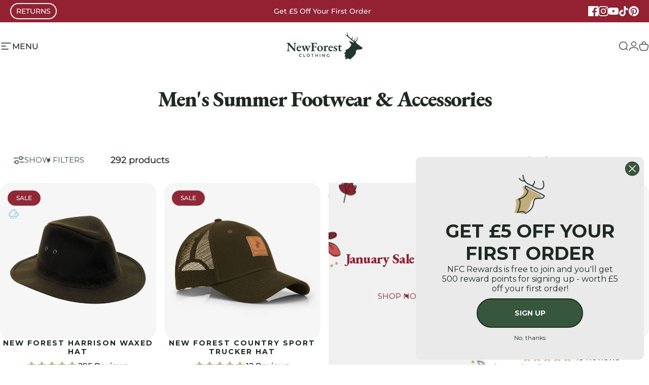

--- FILE ---
content_type: text/html; charset=utf-8
request_url: https://www.newforestclothing.com/collections/mens-summer-footwear
body_size: 79538
content:
<!doctype html>
<html class="no-js" lang="en" dir="ltr">
  <head>
    <script>
      (function(w,d,t,r,u)
      {
          var f,n,i;
          w[u]=w[u]||[],f=function()
          {
              var o={ti:"343077330", tm:"shpfy_ui", enableAutoSpaTracking: true};
              o.q=w[u],w[u]=new UET(o),w[u].push("pageLoad")
          },
          n=d.createElement(t),n.src=r,n.async=1,n.onload=n.onreadystatechange=function()
          {
              var s=this.readyState;
              s&&s!=="loaded"&&s!=="complete"||(f(),n.onload=n.onreadystatechange=null)
          },
          i=d.getElementsByTagName(t)[0],i.parentNode.insertBefore(n,i)
      })
      (window,document,"script","//bat.bing.com/bat.js","uetq");
    </script>
    <meta name="google-site-verification" content="-3b3hfsmkWKmLYqvjiNZHFYhf2TWxQL833MPUNa3u70" /> 
    <meta name="google-site-verification" content="q0WE1VI4lBOuNhBM2hsd4CO4dyOIpw70Dvk0ZNXLi-k" /> 
    <meta charset="utf-8">
    <meta http-equiv="X-UA-Compatible" content="IE=edge,chrome=1">
    <meta name="viewport" content="width=device-width,initial-scale=1">
    <meta name="theme-color" content="#35573b">
    <link rel="canonical" href="https://www.newforestclothing.com/collections/mens-summer-footwear">
    <link rel="preconnect" href="https://cdn.shopify.com" crossorigin>
    <link rel="preconnect" href="https://fonts.shopifycdn.com" crossorigin>
    <link rel="dns-prefetch" href="https://ajax.googleapis.com">
    <link rel="dns-prefetch" href="https://maps.googleapis.com">
    <link rel="dns-prefetch" href="https://maps.gstatic.com">
<link rel="shortcut icon" href="//www.newforestclothing.com/cdn/shop/files/favicon_2c1782c3-5d12-44bb-92a2-3d106a6482d8.png?crop=center&height=32&v=1709555956&width=32" type="image/png" /><title>Mens Summer Footwear and Accessories Collection &ndash; New Forest Clothing</title><meta name="description" content="Explore our Mens Summer Footwear &amp; Accessories collection, perfect for any sunny day out, from city coffee shops to village pubs.">
<meta property="og:site_name" content="New Forest Clothing">
<meta property="og:url" content="https://www.newforestclothing.com/collections/mens-summer-footwear">
<meta property="og:title" content="Mens Summer Footwear and Accessories Collection">
<meta property="og:type" content="website">
<meta property="og:description" content="Explore our Mens Summer Footwear &amp; Accessories collection, perfect for any sunny day out, from city coffee shops to village pubs."><meta name="twitter:site" content="@">
<meta name="twitter:card" content="summary_large_image">
<meta name="twitter:title" content="Mens Summer Footwear and Accessories Collection">
<meta name="twitter:description" content="Explore our Mens Summer Footwear &amp; Accessories collection, perfect for any sunny day out, from city coffee shops to village pubs.">
<style>@font-face {
  font-family: "EB Garamond";
  font-weight: 800;
  font-style: normal;
  font-display: swap;
  src: url("//www.newforestclothing.com/cdn/fonts/ebgaramond/ebgaramond_n8.5ffe99acaefd060c0967e2c420850abf50f963c0.woff2") format("woff2"),
       url("//www.newforestclothing.com/cdn/fonts/ebgaramond/ebgaramond_n8.21be4316bc272e8535fd058c7b38d558a5f48014.woff") format("woff");
}
@font-face {
  font-family: "EB Garamond";
  font-weight: 500;
  font-style: normal;
  font-display: swap;
  src: url("//www.newforestclothing.com/cdn/fonts/ebgaramond/ebgaramond_n5.3e25a5488beb55ca397c46b6a35ec00e32bd7588.woff2") format("woff2"),
       url("//www.newforestclothing.com/cdn/fonts/ebgaramond/ebgaramond_n5.abced48e0ce998fe3fda80b5d5329505f19714c6.woff") format("woff");
}
@font-face {
  font-family: "EB Garamond";
  font-weight: 700;
  font-style: normal;
  font-display: swap;
  src: url("//www.newforestclothing.com/cdn/fonts/ebgaramond/ebgaramond_n7.d08d282a03b4a9cde493a0a5c170eb41fd0a48a6.woff2") format("woff2"),
       url("//www.newforestclothing.com/cdn/fonts/ebgaramond/ebgaramond_n7.7c8306185882f01a9ed6edf77ce46bbf9dd53b41.woff") format("woff");
}
@font-face {
  font-family: Montserrat;
  font-weight: 500;
  font-style: normal;
  font-display: swap;
  src: url("//www.newforestclothing.com/cdn/fonts/montserrat/montserrat_n5.07ef3781d9c78c8b93c98419da7ad4fbeebb6635.woff2") format("woff2"),
       url("//www.newforestclothing.com/cdn/fonts/montserrat/montserrat_n5.adf9b4bd8b0e4f55a0b203cdd84512667e0d5e4d.woff") format("woff");
}
@font-face {
  font-family: Montserrat;
  font-weight: 500;
  font-style: normal;
  font-display: swap;
  src: url("//www.newforestclothing.com/cdn/fonts/montserrat/montserrat_n5.07ef3781d9c78c8b93c98419da7ad4fbeebb6635.woff2") format("woff2"),
       url("//www.newforestclothing.com/cdn/fonts/montserrat/montserrat_n5.adf9b4bd8b0e4f55a0b203cdd84512667e0d5e4d.woff") format("woff");
}
@font-face {
  font-family: Montserrat;
  font-weight: 700;
  font-style: normal;
  font-display: swap;
  src: url("//www.newforestclothing.com/cdn/fonts/montserrat/montserrat_n7.3c434e22befd5c18a6b4afadb1e3d77c128c7939.woff2") format("woff2"),
       url("//www.newforestclothing.com/cdn/fonts/montserrat/montserrat_n7.5d9fa6e2cae713c8fb539a9876489d86207fe957.woff") format("woff");
}
@font-face {
  font-family: Montserrat;
  font-weight: 500;
  font-style: italic;
  font-display: swap;
  src: url("//www.newforestclothing.com/cdn/fonts/montserrat/montserrat_i5.d3a783eb0cc26f2fda1e99d1dfec3ebaea1dc164.woff2") format("woff2"),
       url("//www.newforestclothing.com/cdn/fonts/montserrat/montserrat_i5.76d414ea3d56bb79ef992a9c62dce2e9063bc062.woff") format("woff");
}
@font-face {
  font-family: Montserrat;
  font-weight: 700;
  font-style: italic;
  font-display: swap;
  src: url("//www.newforestclothing.com/cdn/fonts/montserrat/montserrat_i7.a0d4a463df4f146567d871890ffb3c80408e7732.woff2") format("woff2"),
       url("//www.newforestclothing.com/cdn/fonts/montserrat/montserrat_i7.f6ec9f2a0681acc6f8152c40921d2a4d2e1a2c78.woff") format("woff");
}
:root {
    /*! General */
    --color-base-text: 29 42 34;
    --color-base-highlight: 192 173 123;
    --color-base-background: 255 255 255;
    --color-base-button: 53 87 59;
    --color-base-button-gradient: #35573b;
    --color-base-button-text: 255 255 255;
    --color-keyboard-focus: 192 173 123;
    --color-shadow: 246 246 246;
    --color-price: 29 42 34;
    --color-sale-price: 192 173 123;
    --color-sale-tag: 192 173 123;
    --color-sale-tag-text: 255 255 255;
    --color-rating: 192 173 123;
    --color-placeholder: 246 246 246;
    --color-success-text: 29 42 34;
    --color-success-background: 192 173 123;
    --color-error-text: 102 102 102;
    --color-error-background: 234 234 234;
    --color-info-text: 180 83 9;
    --color-info-background: 255 251 235;
    
    /*! Menu and drawers */
    --color-drawer-text: 29 42 34;
    --color-drawer-background: 255 255 255;
    --color-drawer-button-background: 53 87 59;
    --color-drawer-button-gradient: #35573b;
    --color-drawer-button-text: 255 255 255;
    --color-drawer-overlay: 29 42 34;

    /*! Product card */
    --card-radius: var(--rounded-card);
    --card-border-width: 0.0rem;
    --card-border-opacity: 0.0;
    --card-shadow-opacity: 0.1;
    --card-shadow-horizontal-offset: 0.0rem;
    --card-shadow-vertical-offset: 0.0rem;

    /*! Buttons */
    --buttons-radius: var(--rounded-button);
    --buttons-border-width: 3px;
    --buttons-border-opacity: 1.0;
    --buttons-shadow-opacity: 0.0;
    --buttons-shadow-horizontal-offset: 0px;
    --buttons-shadow-vertical-offset: 0px;

    /*! Inputs */
    --inputs-radius: var(--rounded-input);
    --inputs-border-width: 0px;
    --inputs-border-opacity: 0.65;

    /*! Spacing */
    --sp-0d5: 0.125rem;
    --sp-1: 0.25rem;
    --sp-1d5: 0.375rem;
    --sp-2: 0.5rem;
    --sp-2d5: 0.625rem;
    --sp-3: 0.75rem;
    --sp-3d5: 0.875rem;
    --sp-4: 1rem;
    --sp-4d5: 1.125rem;
    --sp-5: 1.25rem;
    --sp-5d5: 1.375rem;
    --sp-6: 1.5rem;
    --sp-6d5: 1.625rem;
    --sp-7: 1.75rem;
    --sp-7d5: 1.875rem;
    --sp-8: 2rem;
    --sp-8d5: 2.125rem;
    --sp-9: 2.25rem;
    --sp-9d5: 2.375rem;
    --sp-10: 2.5rem;
    --sp-10d5: 2.625rem;
    --sp-11: 2.75rem;
    --sp-12: 3rem;
    --sp-13: 3.25rem;
    --sp-14: 3.5rem;
    --sp-15: 3.875rem;
    --sp-16: 4rem;
    --sp-18: 4.5rem;
    --sp-20: 5rem;
    --sp-23: 5.625rem;
    --sp-24: 6rem;
    --sp-28: 7rem;
    --sp-32: 8rem;
    --sp-36: 9rem;
    --sp-40: 10rem;
    --sp-44: 11rem;
    --sp-48: 12rem;
    --sp-52: 13rem;
    --sp-56: 14rem;
    --sp-60: 15rem;
    --sp-64: 16rem;
    --sp-68: 17rem;
    --sp-72: 18rem;
    --sp-80: 20rem;
    --sp-96: 24rem;
    --sp-100: 32rem;

    /*! Font family */
    --font-heading-family: "EB Garamond", serif;
    --font-heading-style: normal;
    --font-heading-weight: 800;
    --font-heading-line-height: 0.8;
    --font-heading-letter-spacing: 0.0em;
    

    --font-body-family: Montserrat, sans-serif;
    --font-body-style: normal;
    --font-body-weight: 500;
    --font-body-line-height: 1.2;
    --font-body-letter-spacing: 0.0em;

    --font-navigation-family: var(--font-body-family);
    --font-navigation-size: clamp(0.875rem, 0.748rem + 0.3174vw, 1.125rem);
    --font-navigation-weight: 500;
    
      --font-navigation-text-transform: uppercase;
    

    --font-button-family: var(--font-body-family);
    --font-button-size: clamp(0.875rem, 0.8115rem + 0.1587vw, 1.0rem);
    --font-button-weight: 400;
    

    --font-product-family: var(--font-body-family);
    --font-product-size: clamp(1.0rem, 0.873rem + 0.3175vw, 1.25rem);
    --font-product-weight: 500;
    
      --font-product-text-transform: uppercase;
    

    /*! Font size */
    --text-3xs: 0.625rem;
    --text-2xs: 0.6875rem;
    --text-xs: 0.75rem;
    --text-2sm: 0.8125rem;
    --text-sm: 0.875rem;
    --text-base: 1.0rem;
    --text-lg: 1.125rem;
    --text-xl: 1.25rem;
    --text-2xl: 1.5rem;
    --text-3xl: 1.875rem;
    --text-4xl: 2.25rem;
    --text-5xl: 3.0rem;
    --text-6xl: 3.75rem;
    --text-7xl: 4.5rem;
    --text-8xl: 6.0rem;

    /*! Layout */
    --page-width: 2000px;
    --gap-padding: clamp(var(--sp-5), 2.526vw, var(--sp-12));
    --grid-gap: clamp(40px, 20vw, 60px);
    --page-padding: var(--sp-5);
    --page-container: min(calc(100vw - var(--scrollbar-width, 0px) - var(--page-padding) * 2), var(--page-width));
    --rounded-button: 3.75rem;
    --rounded-input: 3.75rem;
    --rounded-card: 0rem;
    --rounded-block: clamp(var(--sp-2d5), 1.053vw, var(--sp-5));

    /*! Other */
    --icon-weight: 1.5px;
  }

  @media screen and (min-width: 1024px) {
    :root {
      --page-padding: var(--sp-9);
    }
  }

  @media screen and (min-width: 1280px) {
    :root {
      --gap-padding: var(--sp-12);
      --page-padding: var(--sp-12);
      --page-container: min(calc(100vw - var(--scrollbar-width, 0px) - var(--page-padding) * 2), max(var(--page-width), 1280px));
    }
  }

  @media screen and (min-width: 1536px) {
    :root {
      --page-padding: max(var(--sp-12), 50vw - var(--scrollbar-width, 0px)/2 - var(--page-width)/2);
    }
  }
</style>
  <link rel="preload" as="font" href="//www.newforestclothing.com/cdn/fonts/montserrat/montserrat_n5.07ef3781d9c78c8b93c98419da7ad4fbeebb6635.woff2" type="font/woff2" crossorigin>

  <link rel="preload" as="font" href="//www.newforestclothing.com/cdn/fonts/ebgaramond/ebgaramond_n8.5ffe99acaefd060c0967e2c420850abf50f963c0.woff2" type="font/woff2" crossorigin>
<link href="//www.newforestclothing.com/cdn/shop/t/147/assets/theme.css?v=142371847274543307261769081066" rel="stylesheet" type="text/css" media="all" /><link rel="stylesheet" href="//www.newforestclothing.com/cdn/shop/t/147/assets/apps.css?v=162097722211979372921769007707" media="print" fetchpriority="low" onload="this.media='all'">

    <script>window.performance && window.performance.mark && window.performance.mark('shopify.content_for_header.start');</script><meta name="facebook-domain-verification" content="0lyrua9ufrqqngime7xo6gfoxipua4">
<meta name="google-site-verification" content="7esV_NbXX7Wk5pR_NrZ0kxc4Blbz55WxVqyJcWAroB0">
<meta name="facebook-domain-verification" content="rhmiwzr72iviwqhgugxw2fsgw5l42k">
<meta id="shopify-digital-wallet" name="shopify-digital-wallet" content="/54300377279/digital_wallets/dialog">
<meta name="shopify-checkout-api-token" content="2cb489d5f56e971aa147dfdc575d7e24">
<meta id="in-context-paypal-metadata" data-shop-id="54300377279" data-venmo-supported="false" data-environment="production" data-locale="en_US" data-paypal-v4="true" data-currency="USD">
<link rel="alternate" type="application/atom+xml" title="Feed" href="/collections/mens-summer-footwear.atom" />
<link rel="next" href="/collections/mens-summer-footwear?page=2">
<link rel="alternate" hreflang="x-default" href="https://www.newforestclothing.co.uk/collections/mens-summer-footwear">
<link rel="alternate" hreflang="en-GB" href="https://www.newforestclothing.co.uk/collections/mens-summer-footwear">
<link rel="alternate" hreflang="en-US" href="https://www.newforestclothing.com/collections/mens-summer-footwear">
<link rel="alternate" type="application/json+oembed" href="https://www.newforestclothing.com/collections/mens-summer-footwear.oembed">
<script async="async" src="/checkouts/internal/preloads.js?locale=en-US"></script>
<link rel="preconnect" href="https://shop.app" crossorigin="anonymous">
<script async="async" src="https://shop.app/checkouts/internal/preloads.js?locale=en-US&shop_id=54300377279" crossorigin="anonymous"></script>
<script id="apple-pay-shop-capabilities" type="application/json">{"shopId":54300377279,"countryCode":"GB","currencyCode":"USD","merchantCapabilities":["supports3DS"],"merchantId":"gid:\/\/shopify\/Shop\/54300377279","merchantName":"New Forest Clothing","requiredBillingContactFields":["postalAddress","email","phone"],"requiredShippingContactFields":["postalAddress","email","phone"],"shippingType":"shipping","supportedNetworks":["visa","maestro","masterCard","amex","discover","elo"],"total":{"type":"pending","label":"New Forest Clothing","amount":"1.00"},"shopifyPaymentsEnabled":true,"supportsSubscriptions":true}</script>
<script id="shopify-features" type="application/json">{"accessToken":"2cb489d5f56e971aa147dfdc575d7e24","betas":["rich-media-storefront-analytics"],"domain":"www.newforestclothing.com","predictiveSearch":true,"shopId":54300377279,"locale":"en"}</script>
<script>var Shopify = Shopify || {};
Shopify.shop = "new-forest-clothing-uk.myshopify.com";
Shopify.locale = "en";
Shopify.currency = {"active":"USD","rate":"1.3959924"};
Shopify.country = "US";
Shopify.theme = {"name":"NFC 5.2.0 - Menu","id":148987379903,"schema_name":"Concept","schema_version":"5.2.0","theme_store_id":2412,"role":"main"};
Shopify.theme.handle = "null";
Shopify.theme.style = {"id":null,"handle":null};
Shopify.cdnHost = "www.newforestclothing.com/cdn";
Shopify.routes = Shopify.routes || {};
Shopify.routes.root = "/";</script>
<script type="module">!function(o){(o.Shopify=o.Shopify||{}).modules=!0}(window);</script>
<script>!function(o){function n(){var o=[];function n(){o.push(Array.prototype.slice.apply(arguments))}return n.q=o,n}var t=o.Shopify=o.Shopify||{};t.loadFeatures=n(),t.autoloadFeatures=n()}(window);</script>
<script>
  window.ShopifyPay = window.ShopifyPay || {};
  window.ShopifyPay.apiHost = "shop.app\/pay";
  window.ShopifyPay.redirectState = null;
</script>
<script id="shop-js-analytics" type="application/json">{"pageType":"collection"}</script>
<script defer="defer" async type="module" src="//www.newforestclothing.com/cdn/shopifycloud/shop-js/modules/v2/client.init-shop-cart-sync_BN7fPSNr.en.esm.js"></script>
<script defer="defer" async type="module" src="//www.newforestclothing.com/cdn/shopifycloud/shop-js/modules/v2/chunk.common_Cbph3Kss.esm.js"></script>
<script defer="defer" async type="module" src="//www.newforestclothing.com/cdn/shopifycloud/shop-js/modules/v2/chunk.modal_DKumMAJ1.esm.js"></script>
<script type="module">
  await import("//www.newforestclothing.com/cdn/shopifycloud/shop-js/modules/v2/client.init-shop-cart-sync_BN7fPSNr.en.esm.js");
await import("//www.newforestclothing.com/cdn/shopifycloud/shop-js/modules/v2/chunk.common_Cbph3Kss.esm.js");
await import("//www.newforestclothing.com/cdn/shopifycloud/shop-js/modules/v2/chunk.modal_DKumMAJ1.esm.js");

  window.Shopify.SignInWithShop?.initShopCartSync?.({"fedCMEnabled":true,"windoidEnabled":true});

</script>
<script>
  window.Shopify = window.Shopify || {};
  if (!window.Shopify.featureAssets) window.Shopify.featureAssets = {};
  window.Shopify.featureAssets['shop-js'] = {"shop-cart-sync":["modules/v2/client.shop-cart-sync_CJVUk8Jm.en.esm.js","modules/v2/chunk.common_Cbph3Kss.esm.js","modules/v2/chunk.modal_DKumMAJ1.esm.js"],"init-fed-cm":["modules/v2/client.init-fed-cm_7Fvt41F4.en.esm.js","modules/v2/chunk.common_Cbph3Kss.esm.js","modules/v2/chunk.modal_DKumMAJ1.esm.js"],"init-shop-email-lookup-coordinator":["modules/v2/client.init-shop-email-lookup-coordinator_Cc088_bR.en.esm.js","modules/v2/chunk.common_Cbph3Kss.esm.js","modules/v2/chunk.modal_DKumMAJ1.esm.js"],"init-windoid":["modules/v2/client.init-windoid_hPopwJRj.en.esm.js","modules/v2/chunk.common_Cbph3Kss.esm.js","modules/v2/chunk.modal_DKumMAJ1.esm.js"],"shop-button":["modules/v2/client.shop-button_B0jaPSNF.en.esm.js","modules/v2/chunk.common_Cbph3Kss.esm.js","modules/v2/chunk.modal_DKumMAJ1.esm.js"],"shop-cash-offers":["modules/v2/client.shop-cash-offers_DPIskqss.en.esm.js","modules/v2/chunk.common_Cbph3Kss.esm.js","modules/v2/chunk.modal_DKumMAJ1.esm.js"],"shop-toast-manager":["modules/v2/client.shop-toast-manager_CK7RT69O.en.esm.js","modules/v2/chunk.common_Cbph3Kss.esm.js","modules/v2/chunk.modal_DKumMAJ1.esm.js"],"init-shop-cart-sync":["modules/v2/client.init-shop-cart-sync_BN7fPSNr.en.esm.js","modules/v2/chunk.common_Cbph3Kss.esm.js","modules/v2/chunk.modal_DKumMAJ1.esm.js"],"init-customer-accounts-sign-up":["modules/v2/client.init-customer-accounts-sign-up_CfPf4CXf.en.esm.js","modules/v2/client.shop-login-button_DeIztwXF.en.esm.js","modules/v2/chunk.common_Cbph3Kss.esm.js","modules/v2/chunk.modal_DKumMAJ1.esm.js"],"pay-button":["modules/v2/client.pay-button_CgIwFSYN.en.esm.js","modules/v2/chunk.common_Cbph3Kss.esm.js","modules/v2/chunk.modal_DKumMAJ1.esm.js"],"init-customer-accounts":["modules/v2/client.init-customer-accounts_DQ3x16JI.en.esm.js","modules/v2/client.shop-login-button_DeIztwXF.en.esm.js","modules/v2/chunk.common_Cbph3Kss.esm.js","modules/v2/chunk.modal_DKumMAJ1.esm.js"],"avatar":["modules/v2/client.avatar_BTnouDA3.en.esm.js"],"init-shop-for-new-customer-accounts":["modules/v2/client.init-shop-for-new-customer-accounts_CsZy_esa.en.esm.js","modules/v2/client.shop-login-button_DeIztwXF.en.esm.js","modules/v2/chunk.common_Cbph3Kss.esm.js","modules/v2/chunk.modal_DKumMAJ1.esm.js"],"shop-follow-button":["modules/v2/client.shop-follow-button_BRMJjgGd.en.esm.js","modules/v2/chunk.common_Cbph3Kss.esm.js","modules/v2/chunk.modal_DKumMAJ1.esm.js"],"checkout-modal":["modules/v2/client.checkout-modal_B9Drz_yf.en.esm.js","modules/v2/chunk.common_Cbph3Kss.esm.js","modules/v2/chunk.modal_DKumMAJ1.esm.js"],"shop-login-button":["modules/v2/client.shop-login-button_DeIztwXF.en.esm.js","modules/v2/chunk.common_Cbph3Kss.esm.js","modules/v2/chunk.modal_DKumMAJ1.esm.js"],"lead-capture":["modules/v2/client.lead-capture_DXYzFM3R.en.esm.js","modules/v2/chunk.common_Cbph3Kss.esm.js","modules/v2/chunk.modal_DKumMAJ1.esm.js"],"shop-login":["modules/v2/client.shop-login_CA5pJqmO.en.esm.js","modules/v2/chunk.common_Cbph3Kss.esm.js","modules/v2/chunk.modal_DKumMAJ1.esm.js"],"payment-terms":["modules/v2/client.payment-terms_BxzfvcZJ.en.esm.js","modules/v2/chunk.common_Cbph3Kss.esm.js","modules/v2/chunk.modal_DKumMAJ1.esm.js"]};
</script>
<script>(function() {
  var isLoaded = false;
  function asyncLoad() {
    if (isLoaded) return;
    isLoaded = true;
    var urls = ["https:\/\/d23dclunsivw3h.cloudfront.net\/redirect-app.js?shop=new-forest-clothing-uk.myshopify.com","https:\/\/app.kiwisizing.com\/web\/js\/dist\/kiwiSizing\/plugin\/SizingPlugin.prod.js?v=331\u0026shop=new-forest-clothing-uk.myshopify.com"];
    for (var i = 0; i < urls.length; i++) {
      var s = document.createElement('script');
      s.type = 'text/javascript';
      s.async = true;
      s.src = urls[i];
      var x = document.getElementsByTagName('script')[0];
      x.parentNode.insertBefore(s, x);
    }
  };
  if(window.attachEvent) {
    window.attachEvent('onload', asyncLoad);
  } else {
    window.addEventListener('load', asyncLoad, false);
  }
})();</script>
<script id="__st">var __st={"a":54300377279,"offset":0,"reqid":"66ccd0b3-bc90-4930-808f-4a0edd989fc1-1769907972","pageurl":"www.newforestclothing.com\/collections\/mens-summer-footwear","u":"7969c2ab8eba","p":"collection","rtyp":"collection","rid":297436217535};</script>
<script>window.ShopifyPaypalV4VisibilityTracking = true;</script>
<script id="captcha-bootstrap">!function(){'use strict';const t='contact',e='account',n='new_comment',o=[[t,t],['blogs',n],['comments',n],[t,'customer']],c=[[e,'customer_login'],[e,'guest_login'],[e,'recover_customer_password'],[e,'create_customer']],r=t=>t.map((([t,e])=>`form[action*='/${t}']:not([data-nocaptcha='true']) input[name='form_type'][value='${e}']`)).join(','),a=t=>()=>t?[...document.querySelectorAll(t)].map((t=>t.form)):[];function s(){const t=[...o],e=r(t);return a(e)}const i='password',u='form_key',d=['recaptcha-v3-token','g-recaptcha-response','h-captcha-response',i],f=()=>{try{return window.sessionStorage}catch{return}},m='__shopify_v',_=t=>t.elements[u];function p(t,e,n=!1){try{const o=window.sessionStorage,c=JSON.parse(o.getItem(e)),{data:r}=function(t){const{data:e,action:n}=t;return t[m]||n?{data:e,action:n}:{data:t,action:n}}(c);for(const[e,n]of Object.entries(r))t.elements[e]&&(t.elements[e].value=n);n&&o.removeItem(e)}catch(o){console.error('form repopulation failed',{error:o})}}const l='form_type',E='cptcha';function T(t){t.dataset[E]=!0}const w=window,h=w.document,L='Shopify',v='ce_forms',y='captcha';let A=!1;((t,e)=>{const n=(g='f06e6c50-85a8-45c8-87d0-21a2b65856fe',I='https://cdn.shopify.com/shopifycloud/storefront-forms-hcaptcha/ce_storefront_forms_captcha_hcaptcha.v1.5.2.iife.js',D={infoText:'Protected by hCaptcha',privacyText:'Privacy',termsText:'Terms'},(t,e,n)=>{const o=w[L][v],c=o.bindForm;if(c)return c(t,g,e,D).then(n);var r;o.q.push([[t,g,e,D],n]),r=I,A||(h.body.append(Object.assign(h.createElement('script'),{id:'captcha-provider',async:!0,src:r})),A=!0)});var g,I,D;w[L]=w[L]||{},w[L][v]=w[L][v]||{},w[L][v].q=[],w[L][y]=w[L][y]||{},w[L][y].protect=function(t,e){n(t,void 0,e),T(t)},Object.freeze(w[L][y]),function(t,e,n,w,h,L){const[v,y,A,g]=function(t,e,n){const i=e?o:[],u=t?c:[],d=[...i,...u],f=r(d),m=r(i),_=r(d.filter((([t,e])=>n.includes(e))));return[a(f),a(m),a(_),s()]}(w,h,L),I=t=>{const e=t.target;return e instanceof HTMLFormElement?e:e&&e.form},D=t=>v().includes(t);t.addEventListener('submit',(t=>{const e=I(t);if(!e)return;const n=D(e)&&!e.dataset.hcaptchaBound&&!e.dataset.recaptchaBound,o=_(e),c=g().includes(e)&&(!o||!o.value);(n||c)&&t.preventDefault(),c&&!n&&(function(t){try{if(!f())return;!function(t){const e=f();if(!e)return;const n=_(t);if(!n)return;const o=n.value;o&&e.removeItem(o)}(t);const e=Array.from(Array(32),(()=>Math.random().toString(36)[2])).join('');!function(t,e){_(t)||t.append(Object.assign(document.createElement('input'),{type:'hidden',name:u})),t.elements[u].value=e}(t,e),function(t,e){const n=f();if(!n)return;const o=[...t.querySelectorAll(`input[type='${i}']`)].map((({name:t})=>t)),c=[...d,...o],r={};for(const[a,s]of new FormData(t).entries())c.includes(a)||(r[a]=s);n.setItem(e,JSON.stringify({[m]:1,action:t.action,data:r}))}(t,e)}catch(e){console.error('failed to persist form',e)}}(e),e.submit())}));const S=(t,e)=>{t&&!t.dataset[E]&&(n(t,e.some((e=>e===t))),T(t))};for(const o of['focusin','change'])t.addEventListener(o,(t=>{const e=I(t);D(e)&&S(e,y())}));const B=e.get('form_key'),M=e.get(l),P=B&&M;t.addEventListener('DOMContentLoaded',(()=>{const t=y();if(P)for(const e of t)e.elements[l].value===M&&p(e,B);[...new Set([...A(),...v().filter((t=>'true'===t.dataset.shopifyCaptcha))])].forEach((e=>S(e,t)))}))}(h,new URLSearchParams(w.location.search),n,t,e,['guest_login'])})(!1,!0)}();</script>
<script integrity="sha256-4kQ18oKyAcykRKYeNunJcIwy7WH5gtpwJnB7kiuLZ1E=" data-source-attribution="shopify.loadfeatures" defer="defer" src="//www.newforestclothing.com/cdn/shopifycloud/storefront/assets/storefront/load_feature-a0a9edcb.js" crossorigin="anonymous"></script>
<script crossorigin="anonymous" defer="defer" src="//www.newforestclothing.com/cdn/shopifycloud/storefront/assets/shopify_pay/storefront-65b4c6d7.js?v=20250812"></script>
<script data-source-attribution="shopify.dynamic_checkout.dynamic.init">var Shopify=Shopify||{};Shopify.PaymentButton=Shopify.PaymentButton||{isStorefrontPortableWallets:!0,init:function(){window.Shopify.PaymentButton.init=function(){};var t=document.createElement("script");t.src="https://www.newforestclothing.com/cdn/shopifycloud/portable-wallets/latest/portable-wallets.en.js",t.type="module",document.head.appendChild(t)}};
</script>
<script data-source-attribution="shopify.dynamic_checkout.buyer_consent">
  function portableWalletsHideBuyerConsent(e){var t=document.getElementById("shopify-buyer-consent"),n=document.getElementById("shopify-subscription-policy-button");t&&n&&(t.classList.add("hidden"),t.setAttribute("aria-hidden","true"),n.removeEventListener("click",e))}function portableWalletsShowBuyerConsent(e){var t=document.getElementById("shopify-buyer-consent"),n=document.getElementById("shopify-subscription-policy-button");t&&n&&(t.classList.remove("hidden"),t.removeAttribute("aria-hidden"),n.addEventListener("click",e))}window.Shopify?.PaymentButton&&(window.Shopify.PaymentButton.hideBuyerConsent=portableWalletsHideBuyerConsent,window.Shopify.PaymentButton.showBuyerConsent=portableWalletsShowBuyerConsent);
</script>
<script data-source-attribution="shopify.dynamic_checkout.cart.bootstrap">document.addEventListener("DOMContentLoaded",(function(){function t(){return document.querySelector("shopify-accelerated-checkout-cart, shopify-accelerated-checkout")}if(t())Shopify.PaymentButton.init();else{new MutationObserver((function(e,n){t()&&(Shopify.PaymentButton.init(),n.disconnect())})).observe(document.body,{childList:!0,subtree:!0})}}));
</script>
<script id='scb4127' type='text/javascript' async='' src='https://www.newforestclothing.com/cdn/shopifycloud/privacy-banner/storefront-banner.js'></script><link id="shopify-accelerated-checkout-styles" rel="stylesheet" media="screen" href="https://www.newforestclothing.com/cdn/shopifycloud/portable-wallets/latest/accelerated-checkout-backwards-compat.css" crossorigin="anonymous">
<style id="shopify-accelerated-checkout-cart">
        #shopify-buyer-consent {
  margin-top: 1em;
  display: inline-block;
  width: 100%;
}

#shopify-buyer-consent.hidden {
  display: none;
}

#shopify-subscription-policy-button {
  background: none;
  border: none;
  padding: 0;
  text-decoration: underline;
  font-size: inherit;
  cursor: pointer;
}

#shopify-subscription-policy-button::before {
  box-shadow: none;
}

      </style>

<script>window.performance && window.performance.mark && window.performance.mark('shopify.content_for_header.end');</script>

    <script src="//www.newforestclothing.com/cdn/shop/t/147/assets/vendor.js?v=83836565987576270061769007722" defer="defer"></script>
    <script src="//www.newforestclothing.com/cdn/shop/t/147/assets/theme.js?v=66574789208036865481769007721" defer="defer"></script><script src="//www.newforestclothing.com/cdn/shop/t/147/assets/tab-attention.js?v=67915533078656033861769007721" defer="defer"></script><script>
  document.documentElement.classList.replace('no-js', 'js');

  window.theme = window.theme || {};
  theme.routes = {
    shop_url: 'https://www.newforestclothing.com',
    root_url: '/',
    cart_url: '/cart',
    cart_add_url: '/cart/add',
    cart_change_url: '/cart/change',
    cart_update_url: '/cart/update',
    search_url: '/search',
    predictive_search_url: '/search/suggest'
  };

  theme.variantStrings = {
    preOrder: "Pre-order",
    addToCart: "Add to cart",
    soldOut: "Coming Soon",
    unavailable: "Unavailable",
    addToBundle: "Add to bundle",
    backInStock: "Notify me when it’s available"
  };

  theme.shippingCalculatorStrings = {
    error: "One or more errors occurred while retrieving the shipping rates:",
    notFound: "Sorry, we do not ship to your address.",
    oneResult: "There is one shipping rate for your address:",
    multipleResults: "There are multiple shipping rates for your address:"
  };

  theme.discountStrings = {
    error: "Discount code cannot be applied to your cart",
    shippingError: "Shipping discounts are shown at checkout after adding an address"
  };

  theme.recipientFormStrings = {
    expanded: "Gift card recipient form expanded",
    collapsed: "Gift card recipient form collapsed"
  };

  theme.quickOrderListStrings = {
    itemsAdded: "[quantity] items added",
    itemAdded: "[quantity] item added",
    itemsRemoved: "[quantity] items removed",
    itemRemoved: "[quantity] item removed",
    viewCart: "View cart",
    each: "[money]\/ea",
    minError: "This item has a minimum of [min]",
    maxError: "This item has a maximum of [max]",
    stepError: "You can only add this item in increments of [step]"
  };

  theme.cartStrings = {
    error: "There was an error while updating your cart. Please try again.",
    quantityError: "You can only add [quantity] of this item to your cart.",
    giftNoteAttribute: "Gift note",
    giftWrapAttribute: "Gift wrapping",
    giftWrapBooleanTrue: "Yes",
    targetProductAttribute: "For"
  };

  theme.dateStrings = {
    d: "d",
    day: "Day",
    days: "Days",
    h: "h",
    hour: "Hour",
    hours: "Hours",
    m: "m",
    minute: "Min",
    minutes: "Mins",
    s: "s",
    second: "Sec",
    seconds: "Secs"
  };theme.tabAttentionStrings = {
      firstMessage: "Ready for your next adventure?",
      nextMessage: "Find your perfect outdoor outfit!",
      messageDelay: 10
    };theme.strings = {
    recentlyViewedEmpty: "Your recently viewed is empty.",
    close: "Close",
    next: "Next",
    previous: "Previous",
    qrImageAlt: "QR code — scan to redeem gift card"
  };

  theme.settings = {
    moneyFormat: "${{amount}}",
    moneyWithCurrencyFormat: "${{amount}} USD",
    currencyCodeEnabled: false,
    externalLinksNewTab: false,
    cartType: "drawer",
    isCartTemplate: false,
    pswpModule: "\/\/www.newforestclothing.com\/cdn\/shop\/t\/147\/assets\/photoswipe.min.js?v=41760041872977459911769007717",
    themeName: 'Concept',
    themeVersion: '5.2.0',
    agencyId: ''
  };</script>
<!-- Hotjar Tracking Code for https://newforestclothing.co.uk -->
<script>
    (function(h,o,t,j,a,r){
        h.hj=h.hj||function(){(h.hj.q=h.hj.q||[]).push(arguments)};
        h._hjSettings={hjid:3546430,hjsv:6};
        a=o.getElementsByTagName('head')[0];
        r=o.createElement('script');r.async=1;
        r.src=t+h._hjSettings.hjid+j+h._hjSettings.hjsv;
        a.appendChild(r);
    })(window,document,'https://static.hotjar.com/c/hotjar-','.js?sv=');
</script>

  <!-- BEGIN app block: shopify://apps/rt-page-speed-booster/blocks/app-embed/4a6fa896-93b0-4e15-9d32-c2311aca53bb --><script>
  window.roarJs = window.roarJs || {};
  roarJs.QuicklinkConfig = {
    metafields: {
      shop: "new-forest-clothing-uk.myshopify.com",
      settings: {"customized":{"enabled":"0","option":"intensity","intensity":"150"},"mobile":{"enabled":"0","option":"intensity","intensity":"150"}},
      moneyFormat: "${{amount}}"
    }
  }
</script>
<script src='https://cdn.shopify.com/extensions/019b6b0f-4023-7492-aa67-5410b9565fa4/booster-2/assets/quicklink.js' defer></script>


<!-- END app block --><!-- BEGIN app block: shopify://apps/gorgias-live-chat-helpdesk/blocks/gorgias/a66db725-7b96-4e3f-916e-6c8e6f87aaaa -->
<script defer data-gorgias-loader-chat src="https://config.gorgias.chat/bundle-loader/shopify/new-forest-clothing-uk.myshopify.com"></script>


<script defer data-gorgias-loader-convert  src="https://content.9gtb.com/loader.js"></script>


<script defer data-gorgias-loader-mailto-replace  src="https://config.gorgias.help/api/contact-forms/replace-mailto-script.js?shopName=new-forest-clothing-uk"></script>


<!-- END app block --><!-- BEGIN app block: shopify://apps/klaviyo-email-marketing-sms/blocks/klaviyo-onsite-embed/2632fe16-c075-4321-a88b-50b567f42507 -->












  <script async src="https://static.klaviyo.com/onsite/js/UtPeLW/klaviyo.js?company_id=UtPeLW"></script>
  <script>!function(){if(!window.klaviyo){window._klOnsite=window._klOnsite||[];try{window.klaviyo=new Proxy({},{get:function(n,i){return"push"===i?function(){var n;(n=window._klOnsite).push.apply(n,arguments)}:function(){for(var n=arguments.length,o=new Array(n),w=0;w<n;w++)o[w]=arguments[w];var t="function"==typeof o[o.length-1]?o.pop():void 0,e=new Promise((function(n){window._klOnsite.push([i].concat(o,[function(i){t&&t(i),n(i)}]))}));return e}}})}catch(n){window.klaviyo=window.klaviyo||[],window.klaviyo.push=function(){var n;(n=window._klOnsite).push.apply(n,arguments)}}}}();</script>

  




  <script>
    window.klaviyoReviewsProductDesignMode = false
  </script>



  <!-- BEGIN app snippet: customer-hub-data --><script>
  if (!window.customerHub) {
    window.customerHub = {};
  }
  window.customerHub.storefrontRoutes = {
    login: "/account/login?return_url=%2F%23k-hub",
    register: "/account/register?return_url=%2F%23k-hub",
    logout: "/account/logout",
    profile: "/account",
    addresses: "/account/addresses",
  };
  
  window.customerHub.userId = null;
  
  window.customerHub.storeDomain = "new-forest-clothing-uk.myshopify.com";

  

  
    window.customerHub.storeLocale = {
        currentLanguage: 'en',
        currentCountry: 'US',
        availableLanguages: [
          
            {
              iso_code: 'en',
              endonym_name: 'English'
            }
          
        ],
        availableCountries: [
          
            {
              iso_code: 'AF',
              name: 'Afghanistan',
              currency_code: 'AFN'
            },
          
            {
              iso_code: 'AX',
              name: 'Åland Islands',
              currency_code: 'EUR'
            },
          
            {
              iso_code: 'AL',
              name: 'Albania',
              currency_code: 'ALL'
            },
          
            {
              iso_code: 'DZ',
              name: 'Algeria',
              currency_code: 'DZD'
            },
          
            {
              iso_code: 'AD',
              name: 'Andorra',
              currency_code: 'EUR'
            },
          
            {
              iso_code: 'AO',
              name: 'Angola',
              currency_code: 'GBP'
            },
          
            {
              iso_code: 'AI',
              name: 'Anguilla',
              currency_code: 'XCD'
            },
          
            {
              iso_code: 'AG',
              name: 'Antigua &amp; Barbuda',
              currency_code: 'XCD'
            },
          
            {
              iso_code: 'AR',
              name: 'Argentina',
              currency_code: 'GBP'
            },
          
            {
              iso_code: 'AM',
              name: 'Armenia',
              currency_code: 'AMD'
            },
          
            {
              iso_code: 'AW',
              name: 'Aruba',
              currency_code: 'AWG'
            },
          
            {
              iso_code: 'AC',
              name: 'Ascension Island',
              currency_code: 'SHP'
            },
          
            {
              iso_code: 'AU',
              name: 'Australia',
              currency_code: 'AUD'
            },
          
            {
              iso_code: 'AT',
              name: 'Austria',
              currency_code: 'EUR'
            },
          
            {
              iso_code: 'AZ',
              name: 'Azerbaijan',
              currency_code: 'AZN'
            },
          
            {
              iso_code: 'BS',
              name: 'Bahamas',
              currency_code: 'BSD'
            },
          
            {
              iso_code: 'BH',
              name: 'Bahrain',
              currency_code: 'GBP'
            },
          
            {
              iso_code: 'BD',
              name: 'Bangladesh',
              currency_code: 'BDT'
            },
          
            {
              iso_code: 'BB',
              name: 'Barbados',
              currency_code: 'BBD'
            },
          
            {
              iso_code: 'BY',
              name: 'Belarus',
              currency_code: 'GBP'
            },
          
            {
              iso_code: 'BE',
              name: 'Belgium',
              currency_code: 'EUR'
            },
          
            {
              iso_code: 'BZ',
              name: 'Belize',
              currency_code: 'BZD'
            },
          
            {
              iso_code: 'BJ',
              name: 'Benin',
              currency_code: 'XOF'
            },
          
            {
              iso_code: 'BM',
              name: 'Bermuda',
              currency_code: 'USD'
            },
          
            {
              iso_code: 'BT',
              name: 'Bhutan',
              currency_code: 'GBP'
            },
          
            {
              iso_code: 'BO',
              name: 'Bolivia',
              currency_code: 'BOB'
            },
          
            {
              iso_code: 'BA',
              name: 'Bosnia &amp; Herzegovina',
              currency_code: 'BAM'
            },
          
            {
              iso_code: 'BW',
              name: 'Botswana',
              currency_code: 'BWP'
            },
          
            {
              iso_code: 'BR',
              name: 'Brazil',
              currency_code: 'GBP'
            },
          
            {
              iso_code: 'IO',
              name: 'British Indian Ocean Territory',
              currency_code: 'USD'
            },
          
            {
              iso_code: 'VG',
              name: 'British Virgin Islands',
              currency_code: 'USD'
            },
          
            {
              iso_code: 'BN',
              name: 'Brunei',
              currency_code: 'BND'
            },
          
            {
              iso_code: 'BG',
              name: 'Bulgaria',
              currency_code: 'EUR'
            },
          
            {
              iso_code: 'BF',
              name: 'Burkina Faso',
              currency_code: 'XOF'
            },
          
            {
              iso_code: 'BI',
              name: 'Burundi',
              currency_code: 'BIF'
            },
          
            {
              iso_code: 'KH',
              name: 'Cambodia',
              currency_code: 'KHR'
            },
          
            {
              iso_code: 'CM',
              name: 'Cameroon',
              currency_code: 'XAF'
            },
          
            {
              iso_code: 'CA',
              name: 'Canada',
              currency_code: 'CAD'
            },
          
            {
              iso_code: 'CV',
              name: 'Cape Verde',
              currency_code: 'CVE'
            },
          
            {
              iso_code: 'BQ',
              name: 'Caribbean Netherlands',
              currency_code: 'USD'
            },
          
            {
              iso_code: 'KY',
              name: 'Cayman Islands',
              currency_code: 'KYD'
            },
          
            {
              iso_code: 'CF',
              name: 'Central African Republic',
              currency_code: 'XAF'
            },
          
            {
              iso_code: 'TD',
              name: 'Chad',
              currency_code: 'XAF'
            },
          
            {
              iso_code: 'CL',
              name: 'Chile',
              currency_code: 'GBP'
            },
          
            {
              iso_code: 'CN',
              name: 'China',
              currency_code: 'CNY'
            },
          
            {
              iso_code: 'CX',
              name: 'Christmas Island',
              currency_code: 'AUD'
            },
          
            {
              iso_code: 'CC',
              name: 'Cocos (Keeling) Islands',
              currency_code: 'AUD'
            },
          
            {
              iso_code: 'CO',
              name: 'Colombia',
              currency_code: 'GBP'
            },
          
            {
              iso_code: 'KM',
              name: 'Comoros',
              currency_code: 'KMF'
            },
          
            {
              iso_code: 'CG',
              name: 'Congo - Brazzaville',
              currency_code: 'XAF'
            },
          
            {
              iso_code: 'CD',
              name: 'Congo - Kinshasa',
              currency_code: 'CDF'
            },
          
            {
              iso_code: 'CK',
              name: 'Cook Islands',
              currency_code: 'NZD'
            },
          
            {
              iso_code: 'CR',
              name: 'Costa Rica',
              currency_code: 'CRC'
            },
          
            {
              iso_code: 'CI',
              name: 'Côte d’Ivoire',
              currency_code: 'XOF'
            },
          
            {
              iso_code: 'HR',
              name: 'Croatia',
              currency_code: 'EUR'
            },
          
            {
              iso_code: 'CW',
              name: 'Curaçao',
              currency_code: 'ANG'
            },
          
            {
              iso_code: 'CY',
              name: 'Cyprus',
              currency_code: 'EUR'
            },
          
            {
              iso_code: 'CZ',
              name: 'Czechia',
              currency_code: 'CZK'
            },
          
            {
              iso_code: 'DK',
              name: 'Denmark',
              currency_code: 'DKK'
            },
          
            {
              iso_code: 'DJ',
              name: 'Djibouti',
              currency_code: 'DJF'
            },
          
            {
              iso_code: 'DM',
              name: 'Dominica',
              currency_code: 'XCD'
            },
          
            {
              iso_code: 'DO',
              name: 'Dominican Republic',
              currency_code: 'DOP'
            },
          
            {
              iso_code: 'EC',
              name: 'Ecuador',
              currency_code: 'USD'
            },
          
            {
              iso_code: 'EG',
              name: 'Egypt',
              currency_code: 'EGP'
            },
          
            {
              iso_code: 'SV',
              name: 'El Salvador',
              currency_code: 'USD'
            },
          
            {
              iso_code: 'GQ',
              name: 'Equatorial Guinea',
              currency_code: 'XAF'
            },
          
            {
              iso_code: 'ER',
              name: 'Eritrea',
              currency_code: 'GBP'
            },
          
            {
              iso_code: 'EE',
              name: 'Estonia',
              currency_code: 'EUR'
            },
          
            {
              iso_code: 'SZ',
              name: 'Eswatini',
              currency_code: 'GBP'
            },
          
            {
              iso_code: 'ET',
              name: 'Ethiopia',
              currency_code: 'ETB'
            },
          
            {
              iso_code: 'FK',
              name: 'Falkland Islands',
              currency_code: 'FKP'
            },
          
            {
              iso_code: 'FO',
              name: 'Faroe Islands',
              currency_code: 'DKK'
            },
          
            {
              iso_code: 'FJ',
              name: 'Fiji',
              currency_code: 'FJD'
            },
          
            {
              iso_code: 'FI',
              name: 'Finland',
              currency_code: 'EUR'
            },
          
            {
              iso_code: 'FR',
              name: 'France',
              currency_code: 'EUR'
            },
          
            {
              iso_code: 'GF',
              name: 'French Guiana',
              currency_code: 'EUR'
            },
          
            {
              iso_code: 'PF',
              name: 'French Polynesia',
              currency_code: 'XPF'
            },
          
            {
              iso_code: 'TF',
              name: 'French Southern Territories',
              currency_code: 'EUR'
            },
          
            {
              iso_code: 'GA',
              name: 'Gabon',
              currency_code: 'XOF'
            },
          
            {
              iso_code: 'GM',
              name: 'Gambia',
              currency_code: 'GMD'
            },
          
            {
              iso_code: 'GE',
              name: 'Georgia',
              currency_code: 'GBP'
            },
          
            {
              iso_code: 'DE',
              name: 'Germany',
              currency_code: 'EUR'
            },
          
            {
              iso_code: 'GH',
              name: 'Ghana',
              currency_code: 'GBP'
            },
          
            {
              iso_code: 'GI',
              name: 'Gibraltar',
              currency_code: 'GBP'
            },
          
            {
              iso_code: 'GR',
              name: 'Greece',
              currency_code: 'EUR'
            },
          
            {
              iso_code: 'GL',
              name: 'Greenland',
              currency_code: 'DKK'
            },
          
            {
              iso_code: 'GD',
              name: 'Grenada',
              currency_code: 'XCD'
            },
          
            {
              iso_code: 'GP',
              name: 'Guadeloupe',
              currency_code: 'EUR'
            },
          
            {
              iso_code: 'GT',
              name: 'Guatemala',
              currency_code: 'GTQ'
            },
          
            {
              iso_code: 'GG',
              name: 'Guernsey',
              currency_code: 'GBP'
            },
          
            {
              iso_code: 'GN',
              name: 'Guinea',
              currency_code: 'GNF'
            },
          
            {
              iso_code: 'GW',
              name: 'Guinea-Bissau',
              currency_code: 'XOF'
            },
          
            {
              iso_code: 'GY',
              name: 'Guyana',
              currency_code: 'GYD'
            },
          
            {
              iso_code: 'HT',
              name: 'Haiti',
              currency_code: 'GBP'
            },
          
            {
              iso_code: 'HN',
              name: 'Honduras',
              currency_code: 'HNL'
            },
          
            {
              iso_code: 'HK',
              name: 'Hong Kong SAR',
              currency_code: 'HKD'
            },
          
            {
              iso_code: 'HU',
              name: 'Hungary',
              currency_code: 'HUF'
            },
          
            {
              iso_code: 'IS',
              name: 'Iceland',
              currency_code: 'ISK'
            },
          
            {
              iso_code: 'IN',
              name: 'India',
              currency_code: 'INR'
            },
          
            {
              iso_code: 'ID',
              name: 'Indonesia',
              currency_code: 'IDR'
            },
          
            {
              iso_code: 'IQ',
              name: 'Iraq',
              currency_code: 'GBP'
            },
          
            {
              iso_code: 'IE',
              name: 'Ireland',
              currency_code: 'EUR'
            },
          
            {
              iso_code: 'IM',
              name: 'Isle of Man',
              currency_code: 'GBP'
            },
          
            {
              iso_code: 'IL',
              name: 'Israel',
              currency_code: 'ILS'
            },
          
            {
              iso_code: 'IT',
              name: 'Italy',
              currency_code: 'EUR'
            },
          
            {
              iso_code: 'JM',
              name: 'Jamaica',
              currency_code: 'JMD'
            },
          
            {
              iso_code: 'JP',
              name: 'Japan',
              currency_code: 'JPY'
            },
          
            {
              iso_code: 'JE',
              name: 'Jersey',
              currency_code: 'GBP'
            },
          
            {
              iso_code: 'JO',
              name: 'Jordan',
              currency_code: 'GBP'
            },
          
            {
              iso_code: 'KZ',
              name: 'Kazakhstan',
              currency_code: 'KZT'
            },
          
            {
              iso_code: 'KE',
              name: 'Kenya',
              currency_code: 'KES'
            },
          
            {
              iso_code: 'KI',
              name: 'Kiribati',
              currency_code: 'GBP'
            },
          
            {
              iso_code: 'XK',
              name: 'Kosovo',
              currency_code: 'EUR'
            },
          
            {
              iso_code: 'KW',
              name: 'Kuwait',
              currency_code: 'GBP'
            },
          
            {
              iso_code: 'KG',
              name: 'Kyrgyzstan',
              currency_code: 'KGS'
            },
          
            {
              iso_code: 'LA',
              name: 'Laos',
              currency_code: 'LAK'
            },
          
            {
              iso_code: 'LV',
              name: 'Latvia',
              currency_code: 'EUR'
            },
          
            {
              iso_code: 'LB',
              name: 'Lebanon',
              currency_code: 'LBP'
            },
          
            {
              iso_code: 'LS',
              name: 'Lesotho',
              currency_code: 'GBP'
            },
          
            {
              iso_code: 'LR',
              name: 'Liberia',
              currency_code: 'GBP'
            },
          
            {
              iso_code: 'LY',
              name: 'Libya',
              currency_code: 'GBP'
            },
          
            {
              iso_code: 'LI',
              name: 'Liechtenstein',
              currency_code: 'CHF'
            },
          
            {
              iso_code: 'LT',
              name: 'Lithuania',
              currency_code: 'EUR'
            },
          
            {
              iso_code: 'LU',
              name: 'Luxembourg',
              currency_code: 'EUR'
            },
          
            {
              iso_code: 'MO',
              name: 'Macao SAR',
              currency_code: 'MOP'
            },
          
            {
              iso_code: 'MG',
              name: 'Madagascar',
              currency_code: 'GBP'
            },
          
            {
              iso_code: 'MW',
              name: 'Malawi',
              currency_code: 'MWK'
            },
          
            {
              iso_code: 'MY',
              name: 'Malaysia',
              currency_code: 'MYR'
            },
          
            {
              iso_code: 'MV',
              name: 'Maldives',
              currency_code: 'MVR'
            },
          
            {
              iso_code: 'ML',
              name: 'Mali',
              currency_code: 'XOF'
            },
          
            {
              iso_code: 'MT',
              name: 'Malta',
              currency_code: 'EUR'
            },
          
            {
              iso_code: 'MQ',
              name: 'Martinique',
              currency_code: 'EUR'
            },
          
            {
              iso_code: 'MR',
              name: 'Mauritania',
              currency_code: 'GBP'
            },
          
            {
              iso_code: 'MU',
              name: 'Mauritius',
              currency_code: 'MUR'
            },
          
            {
              iso_code: 'YT',
              name: 'Mayotte',
              currency_code: 'EUR'
            },
          
            {
              iso_code: 'MX',
              name: 'Mexico',
              currency_code: 'GBP'
            },
          
            {
              iso_code: 'MD',
              name: 'Moldova',
              currency_code: 'MDL'
            },
          
            {
              iso_code: 'MC',
              name: 'Monaco',
              currency_code: 'EUR'
            },
          
            {
              iso_code: 'MN',
              name: 'Mongolia',
              currency_code: 'MNT'
            },
          
            {
              iso_code: 'ME',
              name: 'Montenegro',
              currency_code: 'EUR'
            },
          
            {
              iso_code: 'MS',
              name: 'Montserrat',
              currency_code: 'XCD'
            },
          
            {
              iso_code: 'MA',
              name: 'Morocco',
              currency_code: 'MAD'
            },
          
            {
              iso_code: 'MZ',
              name: 'Mozambique',
              currency_code: 'GBP'
            },
          
            {
              iso_code: 'MM',
              name: 'Myanmar (Burma)',
              currency_code: 'MMK'
            },
          
            {
              iso_code: 'NA',
              name: 'Namibia',
              currency_code: 'GBP'
            },
          
            {
              iso_code: 'NR',
              name: 'Nauru',
              currency_code: 'AUD'
            },
          
            {
              iso_code: 'NP',
              name: 'Nepal',
              currency_code: 'NPR'
            },
          
            {
              iso_code: 'NL',
              name: 'Netherlands',
              currency_code: 'EUR'
            },
          
            {
              iso_code: 'NC',
              name: 'New Caledonia',
              currency_code: 'XPF'
            },
          
            {
              iso_code: 'NZ',
              name: 'New Zealand',
              currency_code: 'NZD'
            },
          
            {
              iso_code: 'NI',
              name: 'Nicaragua',
              currency_code: 'NIO'
            },
          
            {
              iso_code: 'NE',
              name: 'Niger',
              currency_code: 'XOF'
            },
          
            {
              iso_code: 'NG',
              name: 'Nigeria',
              currency_code: 'NGN'
            },
          
            {
              iso_code: 'NU',
              name: 'Niue',
              currency_code: 'NZD'
            },
          
            {
              iso_code: 'NF',
              name: 'Norfolk Island',
              currency_code: 'AUD'
            },
          
            {
              iso_code: 'MK',
              name: 'North Macedonia',
              currency_code: 'MKD'
            },
          
            {
              iso_code: 'NO',
              name: 'Norway',
              currency_code: 'GBP'
            },
          
            {
              iso_code: 'OM',
              name: 'Oman',
              currency_code: 'GBP'
            },
          
            {
              iso_code: 'PK',
              name: 'Pakistan',
              currency_code: 'PKR'
            },
          
            {
              iso_code: 'PS',
              name: 'Palestinian Territories',
              currency_code: 'ILS'
            },
          
            {
              iso_code: 'PA',
              name: 'Panama',
              currency_code: 'USD'
            },
          
            {
              iso_code: 'PG',
              name: 'Papua New Guinea',
              currency_code: 'PGK'
            },
          
            {
              iso_code: 'PY',
              name: 'Paraguay',
              currency_code: 'PYG'
            },
          
            {
              iso_code: 'PE',
              name: 'Peru',
              currency_code: 'PEN'
            },
          
            {
              iso_code: 'PH',
              name: 'Philippines',
              currency_code: 'PHP'
            },
          
            {
              iso_code: 'PN',
              name: 'Pitcairn Islands',
              currency_code: 'NZD'
            },
          
            {
              iso_code: 'PL',
              name: 'Poland',
              currency_code: 'PLN'
            },
          
            {
              iso_code: 'PT',
              name: 'Portugal',
              currency_code: 'EUR'
            },
          
            {
              iso_code: 'QA',
              name: 'Qatar',
              currency_code: 'QAR'
            },
          
            {
              iso_code: 'RE',
              name: 'Réunion',
              currency_code: 'EUR'
            },
          
            {
              iso_code: 'RO',
              name: 'Romania',
              currency_code: 'RON'
            },
          
            {
              iso_code: 'RU',
              name: 'Russia',
              currency_code: 'GBP'
            },
          
            {
              iso_code: 'RW',
              name: 'Rwanda',
              currency_code: 'RWF'
            },
          
            {
              iso_code: 'WS',
              name: 'Samoa',
              currency_code: 'WST'
            },
          
            {
              iso_code: 'SM',
              name: 'San Marino',
              currency_code: 'EUR'
            },
          
            {
              iso_code: 'ST',
              name: 'São Tomé &amp; Príncipe',
              currency_code: 'STD'
            },
          
            {
              iso_code: 'SA',
              name: 'Saudi Arabia',
              currency_code: 'SAR'
            },
          
            {
              iso_code: 'SN',
              name: 'Senegal',
              currency_code: 'XOF'
            },
          
            {
              iso_code: 'RS',
              name: 'Serbia',
              currency_code: 'RSD'
            },
          
            {
              iso_code: 'SC',
              name: 'Seychelles',
              currency_code: 'GBP'
            },
          
            {
              iso_code: 'SL',
              name: 'Sierra Leone',
              currency_code: 'SLL'
            },
          
            {
              iso_code: 'SG',
              name: 'Singapore',
              currency_code: 'SGD'
            },
          
            {
              iso_code: 'SX',
              name: 'Sint Maarten',
              currency_code: 'ANG'
            },
          
            {
              iso_code: 'SK',
              name: 'Slovakia',
              currency_code: 'EUR'
            },
          
            {
              iso_code: 'SI',
              name: 'Slovenia',
              currency_code: 'EUR'
            },
          
            {
              iso_code: 'SB',
              name: 'Solomon Islands',
              currency_code: 'SBD'
            },
          
            {
              iso_code: 'SO',
              name: 'Somalia',
              currency_code: 'GBP'
            },
          
            {
              iso_code: 'ZA',
              name: 'South Africa',
              currency_code: 'GBP'
            },
          
            {
              iso_code: 'GS',
              name: 'South Georgia &amp; South Sandwich Islands',
              currency_code: 'GBP'
            },
          
            {
              iso_code: 'KR',
              name: 'South Korea',
              currency_code: 'KRW'
            },
          
            {
              iso_code: 'SS',
              name: 'South Sudan',
              currency_code: 'GBP'
            },
          
            {
              iso_code: 'ES',
              name: 'Spain',
              currency_code: 'EUR'
            },
          
            {
              iso_code: 'LK',
              name: 'Sri Lanka',
              currency_code: 'LKR'
            },
          
            {
              iso_code: 'BL',
              name: 'St. Barthélemy',
              currency_code: 'EUR'
            },
          
            {
              iso_code: 'SH',
              name: 'St. Helena',
              currency_code: 'SHP'
            },
          
            {
              iso_code: 'KN',
              name: 'St. Kitts &amp; Nevis',
              currency_code: 'XCD'
            },
          
            {
              iso_code: 'LC',
              name: 'St. Lucia',
              currency_code: 'XCD'
            },
          
            {
              iso_code: 'MF',
              name: 'St. Martin',
              currency_code: 'EUR'
            },
          
            {
              iso_code: 'PM',
              name: 'St. Pierre &amp; Miquelon',
              currency_code: 'EUR'
            },
          
            {
              iso_code: 'VC',
              name: 'St. Vincent &amp; Grenadines',
              currency_code: 'XCD'
            },
          
            {
              iso_code: 'SD',
              name: 'Sudan',
              currency_code: 'GBP'
            },
          
            {
              iso_code: 'SR',
              name: 'Suriname',
              currency_code: 'GBP'
            },
          
            {
              iso_code: 'SJ',
              name: 'Svalbard &amp; Jan Mayen',
              currency_code: 'GBP'
            },
          
            {
              iso_code: 'SE',
              name: 'Sweden',
              currency_code: 'SEK'
            },
          
            {
              iso_code: 'CH',
              name: 'Switzerland',
              currency_code: 'CHF'
            },
          
            {
              iso_code: 'TW',
              name: 'Taiwan',
              currency_code: 'TWD'
            },
          
            {
              iso_code: 'TJ',
              name: 'Tajikistan',
              currency_code: 'TJS'
            },
          
            {
              iso_code: 'TZ',
              name: 'Tanzania',
              currency_code: 'TZS'
            },
          
            {
              iso_code: 'TH',
              name: 'Thailand',
              currency_code: 'THB'
            },
          
            {
              iso_code: 'TL',
              name: 'Timor-Leste',
              currency_code: 'USD'
            },
          
            {
              iso_code: 'TG',
              name: 'Togo',
              currency_code: 'XOF'
            },
          
            {
              iso_code: 'TK',
              name: 'Tokelau',
              currency_code: 'NZD'
            },
          
            {
              iso_code: 'TO',
              name: 'Tonga',
              currency_code: 'TOP'
            },
          
            {
              iso_code: 'TT',
              name: 'Trinidad &amp; Tobago',
              currency_code: 'TTD'
            },
          
            {
              iso_code: 'TA',
              name: 'Tristan da Cunha',
              currency_code: 'GBP'
            },
          
            {
              iso_code: 'TN',
              name: 'Tunisia',
              currency_code: 'GBP'
            },
          
            {
              iso_code: 'TR',
              name: 'Türkiye',
              currency_code: 'GBP'
            },
          
            {
              iso_code: 'TM',
              name: 'Turkmenistan',
              currency_code: 'GBP'
            },
          
            {
              iso_code: 'TC',
              name: 'Turks &amp; Caicos Islands',
              currency_code: 'USD'
            },
          
            {
              iso_code: 'TV',
              name: 'Tuvalu',
              currency_code: 'AUD'
            },
          
            {
              iso_code: 'UM',
              name: 'U.S. Outlying Islands',
              currency_code: 'USD'
            },
          
            {
              iso_code: 'UG',
              name: 'Uganda',
              currency_code: 'UGX'
            },
          
            {
              iso_code: 'UA',
              name: 'Ukraine',
              currency_code: 'UAH'
            },
          
            {
              iso_code: 'AE',
              name: 'United Arab Emirates',
              currency_code: 'AED'
            },
          
            {
              iso_code: 'GB',
              name: 'United Kingdom',
              currency_code: 'GBP'
            },
          
            {
              iso_code: 'US',
              name: 'United States',
              currency_code: 'USD'
            },
          
            {
              iso_code: 'UY',
              name: 'Uruguay',
              currency_code: 'UYU'
            },
          
            {
              iso_code: 'UZ',
              name: 'Uzbekistan',
              currency_code: 'UZS'
            },
          
            {
              iso_code: 'VU',
              name: 'Vanuatu',
              currency_code: 'VUV'
            },
          
            {
              iso_code: 'VA',
              name: 'Vatican City',
              currency_code: 'EUR'
            },
          
            {
              iso_code: 'VE',
              name: 'Venezuela',
              currency_code: 'USD'
            },
          
            {
              iso_code: 'VN',
              name: 'Vietnam',
              currency_code: 'VND'
            },
          
            {
              iso_code: 'WF',
              name: 'Wallis &amp; Futuna',
              currency_code: 'XPF'
            },
          
            {
              iso_code: 'EH',
              name: 'Western Sahara',
              currency_code: 'MAD'
            },
          
            {
              iso_code: 'YE',
              name: 'Yemen',
              currency_code: 'YER'
            },
          
            {
              iso_code: 'ZM',
              name: 'Zambia',
              currency_code: 'GBP'
            },
          
            {
              iso_code: 'ZW',
              name: 'Zimbabwe',
              currency_code: 'USD'
            }
          
        ]
    };
  
</script>
<!-- END app snippet -->



  <!-- BEGIN app snippet: customer-hub-replace-links -->
<script>
  function replaceAccountLinks() {
    const selector =
      'a[href$="/account/login"], a[href$="/account"], a[href^="https://shopify.com/"][href*="/account"], a[href*="/customer_identity/redirect"], a[href*="/customer_authentication/redirect"], a[href$="/account';
    const accountLinksNodes = document.querySelectorAll(selector);
    for (const node of accountLinksNodes) {
      const ignore = node.dataset.kHubIgnore !== undefined && node.dataset.kHubIgnore !== 'false';
      if (!ignore) {
        // Any login links to Shopify's account system, point them at the customer hub instead.
        node.href = '#k-hub';
        /**
         * There are some themes which apply a page transition on every click of an anchor tag (usually a fade-out) that's supposed to be faded back in when the next page loads.
         * However, since clicking the k-hub link doesn't trigger a page load, the page gets stuck on a blank screen.
         * Luckily, these themes usually have a className you can add to links to skip the transition.
         * Let's hope that all such themes are consistent/copy each other and just proactively add those classNames when we replace the link.
         **/
        node.classList.add('no-transition', 'js-no-transition');
      }
    }
  }

  
    if (document.readyState === 'complete') {
      replaceAccountLinks();
    } else {
      const controller = new AbortController();
      document.addEventListener(
        'readystatechange',
        () => {
          replaceAccountLinks(); // try to replace links both during `interactive` state and `complete` state
          if (document.readyState === 'complete') {
            // readystatechange can fire with "complete" multiple times per page load, so make sure we're not duplicating effort
            // by removing the listener afterwards.
            controller.abort();
          }
        },
        { signal: controller.signal },
      );
    }
  
</script>
<!-- END app snippet -->



<!-- END app block --><!-- BEGIN app block: shopify://apps/sc-easy-redirects/blocks/app/be3f8dbd-5d43-46b4-ba43-2d65046054c2 -->
    <!-- common for all pages -->
    
    
        <script src="https://cdn.shopify.com/extensions/264f3360-3201-4ab7-9087-2c63466c86a3/sc-easy-redirects-5/assets/esc-redirect-app-live-feature.js" async></script>
    




<!-- END app block --><!-- BEGIN app block: shopify://apps/simprosys-google-shopping-feed/blocks/core_settings_block/1f0b859e-9fa6-4007-97e8-4513aff5ff3b --><!-- BEGIN: GSF App Core Tags & Scripts by Simprosys Google Shopping Feed -->

    <!-- BEGIN app snippet: gsf_verification_code -->


    <meta name="p:domain_verify" content="6681220a398796ff90e4709359704250" />

<!-- END app snippet -->









<!-- END: GSF App Core Tags & Scripts by Simprosys Google Shopping Feed -->
<!-- END app block --><!-- BEGIN app block: shopify://apps/judge-me-reviews/blocks/judgeme_core/61ccd3b1-a9f2-4160-9fe9-4fec8413e5d8 --><!-- Start of Judge.me Core -->






<link rel="dns-prefetch" href="https://cdnwidget.judge.me">
<link rel="dns-prefetch" href="https://cdn.judge.me">
<link rel="dns-prefetch" href="https://cdn1.judge.me">
<link rel="dns-prefetch" href="https://api.judge.me">

<script data-cfasync='false' class='jdgm-settings-script'>window.jdgmSettings={"pagination":5,"disable_web_reviews":false,"badge_no_review_text":"No Reviews","badge_n_reviews_text":"{{ n }} Reviews","hide_badge_preview_if_no_reviews":true,"badge_hide_text":false,"enforce_center_preview_badge":false,"widget_title":"Customer Reviews","widget_open_form_text":"Write a review","widget_close_form_text":"Cancel review","widget_refresh_page_text":"Refresh page","widget_summary_text":"Based on {{ number_of_reviews }} review/reviews","widget_no_review_text":"Be the first to write a review","widget_name_field_text":"Display name","widget_verified_name_field_text":"Verified Name (public)","widget_name_placeholder_text":"Display name","widget_required_field_error_text":"This field is required.","widget_email_field_text":"Email address","widget_verified_email_field_text":"Verified Email (private, can not be edited)","widget_email_placeholder_text":"Your email address","widget_email_field_error_text":"Please enter a valid email address.","widget_rating_field_text":"Rating","widget_review_title_field_text":"Review Title","widget_review_title_placeholder_text":"Give your review a title","widget_review_body_field_text":"Review content","widget_review_body_placeholder_text":"Start writing here...","widget_pictures_field_text":"Picture/Video (optional)","widget_submit_review_text":"Submit Review","widget_submit_verified_review_text":"Submit Verified Review","widget_submit_success_msg_with_auto_publish":"Thank you! Please refresh the page in a few moments to see your review. You can remove or edit your review by logging into \u003ca href='https://judge.me/login' target='_blank' rel='nofollow noopener'\u003eJudge.me\u003c/a\u003e","widget_submit_success_msg_no_auto_publish":"Thank you! Your review will be published as soon as it is approved by the shop admin. You can remove or edit your review by logging into \u003ca href='https://judge.me/login' target='_blank' rel='nofollow noopener'\u003eJudge.me\u003c/a\u003e","widget_show_default_reviews_out_of_total_text":"Showing {{ n_reviews_shown }} out of {{ n_reviews }} reviews.","widget_show_all_link_text":"Show all","widget_show_less_link_text":"Show less","widget_author_said_text":"{{ reviewer_name }} said:","widget_days_text":"{{ n }} days ago","widget_weeks_text":"{{ n }} week/weeks ago","widget_months_text":"{{ n }} month/months ago","widget_years_text":"{{ n }} year/years ago","widget_yesterday_text":"Yesterday","widget_today_text":"Today","widget_replied_text":"\u003e\u003e {{ shop_name }} replied:","widget_read_more_text":"Read more","widget_reviewer_name_as_initial":"last_initial","widget_rating_filter_color":"#1D2A22","widget_rating_filter_see_all_text":"See all reviews","widget_sorting_most_recent_text":"Most Recent","widget_sorting_highest_rating_text":"Highest Rating","widget_sorting_lowest_rating_text":"Lowest Rating","widget_sorting_with_pictures_text":"Only Pictures","widget_sorting_most_helpful_text":"Most Helpful","widget_open_question_form_text":"Ask a question","widget_reviews_subtab_text":"Reviews","widget_questions_subtab_text":"Questions","widget_question_label_text":"Question","widget_answer_label_text":"Answer","widget_question_placeholder_text":"Write your question here","widget_submit_question_text":"Submit Question","widget_question_submit_success_text":"Thank you for your question! We will notify you once it gets answered.","verified_badge_text":"Verified","verified_badge_bg_color":"","verified_badge_text_color":"","verified_badge_placement":"left-of-reviewer-name","widget_review_max_height":"","widget_hide_border":false,"widget_social_share":false,"widget_thumb":true,"widget_review_location_show":true,"widget_location_format":"","all_reviews_include_out_of_store_products":true,"all_reviews_out_of_store_text":"(out of store)","all_reviews_pagination":100,"all_reviews_product_name_prefix_text":"about","enable_review_pictures":true,"enable_question_anwser":true,"widget_theme":"default","review_date_format":"dd/mm/yyyy","default_sort_method":"most-recent","widget_product_reviews_subtab_text":"Product Reviews","widget_shop_reviews_subtab_text":"Shop Reviews","widget_other_products_reviews_text":"Reviews for other products","widget_store_reviews_subtab_text":"Store reviews","widget_no_store_reviews_text":"This store hasn't received any reviews yet","widget_web_restriction_product_reviews_text":"This product hasn't received any reviews yet","widget_no_items_text":"No items found","widget_show_more_text":"Show more","widget_write_a_store_review_text":"Write a Store Review","widget_other_languages_heading":"Reviews in Other Languages","widget_translate_review_text":"Translate review to {{ language }}","widget_translating_review_text":"Translating...","widget_show_original_translation_text":"Show original ({{ language }})","widget_translate_review_failed_text":"Review couldn't be translated.","widget_translate_review_retry_text":"Retry","widget_translate_review_try_again_later_text":"Try again later","show_product_url_for_grouped_product":false,"widget_sorting_pictures_first_text":"Pictures First","show_pictures_on_all_rev_page_mobile":false,"show_pictures_on_all_rev_page_desktop":false,"floating_tab_hide_mobile_install_preference":false,"floating_tab_button_name":"★ Reviews","floating_tab_title":"Let customers speak for us","floating_tab_button_color":"","floating_tab_button_background_color":"","floating_tab_url":"","floating_tab_url_enabled":false,"floating_tab_tab_style":"text","all_reviews_text_badge_text":"Customers rate us {{ shop.metafields.judgeme.all_reviews_rating|round:1 }} stars based on {{ shop.metafields.judgeme.all_reviews_count }} reviews.","all_reviews_text_badge_text_branded_style":"{{ shop.metafields.judgeme.all_reviews_rating | round: 1 }} out of 5 stars based on {{ shop.metafields.judgeme.all_reviews_count }} reviews","is_all_reviews_text_badge_a_link":true,"show_stars_for_all_reviews_text_badge":true,"all_reviews_text_badge_url":"https://www.newforestclothing.co.uk/pages/submit-a-store-review","all_reviews_text_style":"text","all_reviews_text_color_style":"judgeme_brand_color","all_reviews_text_color":"#108474","all_reviews_text_show_jm_brand":false,"featured_carousel_show_header":true,"featured_carousel_title":"Let customers speak for us","testimonials_carousel_title":"Customers are saying","videos_carousel_title":"Real customer stories","cards_carousel_title":"Customers are saying","featured_carousel_count_text":"from {{ n }} reviews","featured_carousel_add_link_to_all_reviews_page":false,"featured_carousel_url":"","featured_carousel_show_images":true,"featured_carousel_autoslide_interval":5,"featured_carousel_arrows_on_the_sides":false,"featured_carousel_height":250,"featured_carousel_width":80,"featured_carousel_image_size":0,"featured_carousel_image_height":250,"featured_carousel_arrow_color":"#eeeeee","verified_count_badge_style":"branded","verified_count_badge_orientation":"horizontal","verified_count_badge_color_style":"judgeme_brand_color","verified_count_badge_color":"#108474","is_verified_count_badge_a_link":false,"verified_count_badge_url":"","verified_count_badge_show_jm_brand":true,"widget_rating_preset_default":5,"widget_first_sub_tab":"product-reviews","widget_show_histogram":true,"widget_histogram_use_custom_color":true,"widget_pagination_use_custom_color":true,"widget_star_use_custom_color":false,"widget_verified_badge_use_custom_color":false,"widget_write_review_use_custom_color":false,"picture_reminder_submit_button":"Upload Pictures","enable_review_videos":true,"mute_video_by_default":true,"widget_sorting_videos_first_text":"Videos First","widget_review_pending_text":"Pending","featured_carousel_items_for_large_screen":3,"social_share_options_order":"Facebook,Twitter","remove_microdata_snippet":true,"disable_json_ld":false,"enable_json_ld_products":false,"preview_badge_show_question_text":false,"preview_badge_no_question_text":"No questions","preview_badge_n_question_text":"{{ number_of_questions }} question/questions","qa_badge_show_icon":false,"qa_badge_position":"same-row","remove_judgeme_branding":true,"widget_add_search_bar":true,"widget_search_bar_placeholder":"Search","widget_sorting_verified_only_text":"Verified only","featured_carousel_theme":"default","featured_carousel_show_rating":true,"featured_carousel_show_title":true,"featured_carousel_show_body":true,"featured_carousel_show_date":false,"featured_carousel_show_reviewer":true,"featured_carousel_show_product":false,"featured_carousel_header_background_color":"#108474","featured_carousel_header_text_color":"#ffffff","featured_carousel_name_product_separator":"reviewed","featured_carousel_full_star_background":"#108474","featured_carousel_empty_star_background":"#dadada","featured_carousel_vertical_theme_background":"#f9fafb","featured_carousel_verified_badge_enable":true,"featured_carousel_verified_badge_color":"#108474","featured_carousel_border_style":"round","featured_carousel_review_line_length_limit":3,"featured_carousel_more_reviews_button_text":"Read more reviews","featured_carousel_view_product_button_text":"View product","all_reviews_page_load_reviews_on":"scroll","all_reviews_page_load_more_text":"Load More Reviews","disable_fb_tab_reviews":false,"enable_ajax_cdn_cache":false,"widget_advanced_speed_features":5,"widget_public_name_text":"displayed publicly like","default_reviewer_name":"John Smith","default_reviewer_name_has_non_latin":true,"widget_reviewer_anonymous":"Anonymous","medals_widget_title":"Judge.me Review Medals","medals_widget_background_color":"#f9fafb","medals_widget_position":"footer_all_pages","medals_widget_border_color":"#f9fafb","medals_widget_verified_text_position":"left","medals_widget_use_monochromatic_version":false,"medals_widget_elements_color":"#108474","show_reviewer_avatar":false,"widget_invalid_yt_video_url_error_text":"Not a YouTube video URL","widget_max_length_field_error_text":"Please enter no more than {0} characters.","widget_show_country_flag":true,"widget_show_collected_via_shop_app":true,"widget_verified_by_shop_badge_style":"light","widget_verified_by_shop_text":"Verified by Shop","widget_show_photo_gallery":true,"widget_load_with_code_splitting":true,"widget_ugc_install_preference":false,"widget_ugc_title":"Made by us, Shared by you","widget_ugc_subtitle":"Tag us to see your picture featured in our page","widget_ugc_arrows_color":"#ffffff","widget_ugc_primary_button_text":"Buy Now","widget_ugc_primary_button_background_color":"#C0AD7B","widget_ugc_primary_button_text_color":"#ffffff","widget_ugc_primary_button_border_width":"0","widget_ugc_primary_button_border_style":"none","widget_ugc_primary_button_border_color":"#108474","widget_ugc_primary_button_border_radius":"25","widget_ugc_secondary_button_text":"Load More","widget_ugc_secondary_button_background_color":"#ffffff","widget_ugc_secondary_button_text_color":"#C0AD7B","widget_ugc_secondary_button_border_width":"2","widget_ugc_secondary_button_border_style":"solid","widget_ugc_secondary_button_border_color":"#C0AD7B","widget_ugc_secondary_button_border_radius":"25","widget_ugc_reviews_button_text":"View Reviews","widget_ugc_reviews_button_background_color":"#ffffff","widget_ugc_reviews_button_text_color":"#C0AD7B","widget_ugc_reviews_button_border_width":"2","widget_ugc_reviews_button_border_style":"solid","widget_ugc_reviews_button_border_color":"#C0AD7B","widget_ugc_reviews_button_border_radius":"25","widget_ugc_reviews_button_link_to":"store-product-page","widget_ugc_show_post_date":true,"widget_ugc_max_width":"1900","widget_rating_metafield_value_type":true,"widget_primary_color":"#C0AD7B","widget_enable_secondary_color":true,"widget_secondary_color":"#F6F6F6","widget_summary_average_rating_text":"{{ average_rating }} out of 5","widget_media_grid_title":"Customer photos \u0026 videos","widget_media_grid_see_more_text":"See more","widget_round_style":true,"widget_show_product_medals":true,"widget_verified_by_judgeme_text":"Verified by Judge.me","widget_show_store_medals":true,"widget_verified_by_judgeme_text_in_store_medals":"Verified by Judge.me","widget_media_field_exceed_quantity_message":"Sorry, we can only accept {{ max_media }} for one review.","widget_media_field_exceed_limit_message":"{{ file_name }} is too large, please select a {{ media_type }} less than {{ size_limit }}MB.","widget_review_submitted_text":"Review Submitted!","widget_question_submitted_text":"Question Submitted!","widget_close_form_text_question":"Cancel","widget_write_your_answer_here_text":"Write your answer here","widget_enabled_branded_link":true,"widget_show_collected_by_judgeme":false,"widget_reviewer_name_color":"#1D2A22","widget_write_review_text_color":"","widget_write_review_bg_color":"","widget_collected_by_judgeme_text":"collected by Judge.me","widget_pagination_type":"load_more","widget_load_more_text":"Load More","widget_load_more_color":"#1D2A22","widget_full_review_text":"Full Review","widget_read_more_reviews_text":"Read More Reviews","widget_read_questions_text":"Read Questions","widget_questions_and_answers_text":"Questions \u0026 Answers","widget_verified_by_text":"Verified by","widget_verified_text":"Verified","widget_number_of_reviews_text":"{{ number_of_reviews }} reviews","widget_back_button_text":"Back","widget_next_button_text":"Next","widget_custom_forms_filter_button":"Filters","custom_forms_style":"horizontal","widget_show_review_information":true,"how_reviews_are_collected":"How reviews are collected?","widget_show_review_keywords":true,"widget_gdpr_statement":"How we use your data: We'll only contact you about the review you left, and only if necessary. By submitting your review, you agree to Judge.me's \u003ca href='https://judge.me/terms' target='_blank' rel='nofollow noopener'\u003eterms\u003c/a\u003e, \u003ca href='https://judge.me/privacy' target='_blank' rel='nofollow noopener'\u003eprivacy\u003c/a\u003e and \u003ca href='https://judge.me/content-policy' target='_blank' rel='nofollow noopener'\u003econtent\u003c/a\u003e policies.","widget_multilingual_sorting_enabled":false,"widget_translate_review_content_enabled":false,"widget_translate_review_content_method":"manual","popup_widget_review_selection":"automatically_with_pictures","popup_widget_round_border_style":true,"popup_widget_show_title":true,"popup_widget_show_body":true,"popup_widget_show_reviewer":false,"popup_widget_show_product":true,"popup_widget_show_pictures":true,"popup_widget_use_review_picture":true,"popup_widget_show_on_home_page":true,"popup_widget_show_on_product_page":true,"popup_widget_show_on_collection_page":true,"popup_widget_show_on_cart_page":true,"popup_widget_position":"bottom_left","popup_widget_first_review_delay":5,"popup_widget_duration":5,"popup_widget_interval":5,"popup_widget_review_count":5,"popup_widget_hide_on_mobile":true,"review_snippet_widget_round_border_style":true,"review_snippet_widget_card_color":"#FFFFFF","review_snippet_widget_slider_arrows_background_color":"#FFFFFF","review_snippet_widget_slider_arrows_color":"#000000","review_snippet_widget_star_color":"#C0AD7B","show_product_variant":true,"all_reviews_product_variant_label_text":"Variant: ","widget_show_verified_branding":true,"widget_ai_summary_title":"Customers say","widget_ai_summary_disclaimer":"AI-powered review summary based on recent customer reviews","widget_show_ai_summary":false,"widget_show_ai_summary_bg":false,"widget_show_review_title_input":true,"redirect_reviewers_invited_via_email":"review_widget","request_store_review_after_product_review":false,"request_review_other_products_in_order":false,"review_form_color_scheme":"default","review_form_corner_style":"square","review_form_star_color":{},"review_form_text_color":"#333333","review_form_background_color":"#ffffff","review_form_field_background_color":"#fafafa","review_form_button_color":{},"review_form_button_text_color":"#ffffff","review_form_modal_overlay_color":"#000000","review_content_screen_title_text":"How would you rate this product?","review_content_introduction_text":"We would love it if you would share a bit about your experience.","store_review_form_title_text":"How would you rate this store?","store_review_form_introduction_text":"We would love it if you would share a bit about your experience.","show_review_guidance_text":true,"one_star_review_guidance_text":"Poor","five_star_review_guidance_text":"Great","customer_information_screen_title_text":"About you","customer_information_introduction_text":"Please tell us more about you.","custom_questions_screen_title_text":"Your experience in more detail","custom_questions_introduction_text":"Here are a few questions to help us understand more about your experience.","review_submitted_screen_title_text":"Thanks for your review!","review_submitted_screen_thank_you_text":"We are processing it and it will appear on the store soon.","review_submitted_screen_email_verification_text":"Please confirm your email by clicking the link we just sent you. This helps us keep reviews authentic.","review_submitted_request_store_review_text":"Would you like to share your experience of shopping with us?","review_submitted_review_other_products_text":"Would you like to review these products?","store_review_screen_title_text":"Would you like to share your experience of shopping with us?","store_review_introduction_text":"We value your feedback and use it to improve. Please share any thoughts or suggestions you have.","reviewer_media_screen_title_picture_text":"Share a picture","reviewer_media_introduction_picture_text":"Upload a photo to support your review.","reviewer_media_screen_title_video_text":"Share a video","reviewer_media_introduction_video_text":"Upload a video to support your review.","reviewer_media_screen_title_picture_or_video_text":"Share a picture or video","reviewer_media_introduction_picture_or_video_text":"Upload a photo or video to support your review.","reviewer_media_youtube_url_text":"Paste your Youtube URL here","advanced_settings_next_step_button_text":"Next","advanced_settings_close_review_button_text":"Close","modal_write_review_flow":true,"write_review_flow_required_text":"Required","write_review_flow_privacy_message_text":"We respect your privacy.","write_review_flow_anonymous_text":"Post review as anonymous","write_review_flow_visibility_text":"This won't be visible to other customers.","write_review_flow_multiple_selection_help_text":"Select as many as you like","write_review_flow_single_selection_help_text":"Select one option","write_review_flow_required_field_error_text":"This field is required","write_review_flow_invalid_email_error_text":"Please enter a valid email address","write_review_flow_max_length_error_text":"Max. {{ max_length }} characters.","write_review_flow_media_upload_text":"\u003cb\u003eClick to upload\u003c/b\u003e or drag and drop","write_review_flow_gdpr_statement":"We'll only contact you about your review if necessary. By submitting your review, you agree to our \u003ca href='https://judge.me/terms' target='_blank' rel='nofollow noopener'\u003eterms and conditions\u003c/a\u003e and \u003ca href='https://judge.me/privacy' target='_blank' rel='nofollow noopener'\u003eprivacy policy\u003c/a\u003e.","rating_only_reviews_enabled":false,"show_negative_reviews_help_screen":false,"new_review_flow_help_screen_rating_threshold":3,"negative_review_resolution_screen_title_text":"Tell us more","negative_review_resolution_text":"Your experience matters to us. If there were issues with your purchase, we're here to help. Feel free to reach out to us, we'd love the opportunity to make things right.","negative_review_resolution_button_text":"Contact us","negative_review_resolution_proceed_with_review_text":"Leave a review","negative_review_resolution_subject":"Issue with purchase from {{ shop_name }}.{{ order_name }}","preview_badge_collection_page_install_status":true,"widget_review_custom_css":"b.jdgm-rev__title {\ndisplay:none;\n}","preview_badge_custom_css":"","preview_badge_stars_count":"5-stars","featured_carousel_custom_css":"","floating_tab_custom_css":"","all_reviews_widget_custom_css":"","medals_widget_custom_css":"","verified_badge_custom_css":"","all_reviews_text_custom_css":"","transparency_badges_collected_via_store_invite":false,"transparency_badges_from_another_provider":false,"transparency_badges_collected_from_store_visitor":false,"transparency_badges_collected_by_verified_review_provider":false,"transparency_badges_earned_reward":false,"transparency_badges_collected_via_store_invite_text":"Review collected via store invitation","transparency_badges_from_another_provider_text":"Review collected from another provider","transparency_badges_collected_from_store_visitor_text":"Review collected from a store visitor","transparency_badges_written_in_google_text":"Review written in Google","transparency_badges_written_in_etsy_text":"Review written in Etsy","transparency_badges_written_in_shop_app_text":"Review written in Shop App","transparency_badges_earned_reward_text":"Review earned a reward for future purchase","product_review_widget_per_page":9,"widget_store_review_label_text":"Review about the store","checkout_comment_extension_title_on_product_page":"Customer Comments","checkout_comment_extension_num_latest_comment_show":5,"checkout_comment_extension_format":"name_and_timestamp","checkout_comment_customer_name":"last_initial","checkout_comment_comment_notification":true,"preview_badge_collection_page_install_preference":false,"preview_badge_home_page_install_preference":false,"preview_badge_product_page_install_preference":false,"review_widget_install_preference":"","review_carousel_install_preference":false,"floating_reviews_tab_install_preference":"none","verified_reviews_count_badge_install_preference":false,"all_reviews_text_install_preference":false,"review_widget_best_location":false,"judgeme_medals_install_preference":false,"review_widget_revamp_enabled":false,"review_widget_qna_enabled":false,"review_widget_header_theme":"minimal","review_widget_widget_title_enabled":true,"review_widget_header_text_size":"medium","review_widget_header_text_weight":"regular","review_widget_average_rating_style":"compact","review_widget_bar_chart_enabled":true,"review_widget_bar_chart_type":"numbers","review_widget_bar_chart_style":"standard","review_widget_expanded_media_gallery_enabled":false,"review_widget_reviews_section_theme":"standard","review_widget_image_style":"thumbnails","review_widget_review_image_ratio":"square","review_widget_stars_size":"medium","review_widget_verified_badge":"standard_text","review_widget_review_title_text_size":"medium","review_widget_review_text_size":"medium","review_widget_review_text_length":"medium","review_widget_number_of_columns_desktop":3,"review_widget_carousel_transition_speed":5,"review_widget_custom_questions_answers_display":"always","review_widget_button_text_color":"#FFFFFF","review_widget_text_color":"#000000","review_widget_lighter_text_color":"#7B7B7B","review_widget_corner_styling":"soft","review_widget_review_word_singular":"review","review_widget_review_word_plural":"reviews","review_widget_voting_label":"Helpful?","review_widget_shop_reply_label":"Reply from {{ shop_name }}:","review_widget_filters_title":"Filters","qna_widget_question_word_singular":"Question","qna_widget_question_word_plural":"Questions","qna_widget_answer_reply_label":"Answer from {{ answerer_name }}:","qna_content_screen_title_text":"Ask a question about this product","qna_widget_question_required_field_error_text":"Please enter your question.","qna_widget_flow_gdpr_statement":"We'll only contact you about your question if necessary. By submitting your question, you agree to our \u003ca href='https://judge.me/terms' target='_blank' rel='nofollow noopener'\u003eterms and conditions\u003c/a\u003e and \u003ca href='https://judge.me/privacy' target='_blank' rel='nofollow noopener'\u003eprivacy policy\u003c/a\u003e.","qna_widget_question_submitted_text":"Thanks for your question!","qna_widget_close_form_text_question":"Close","qna_widget_question_submit_success_text":"We’ll notify you by email when your question is answered.","all_reviews_widget_v2025_enabled":false,"all_reviews_widget_v2025_header_theme":"default","all_reviews_widget_v2025_widget_title_enabled":true,"all_reviews_widget_v2025_header_text_size":"medium","all_reviews_widget_v2025_header_text_weight":"regular","all_reviews_widget_v2025_average_rating_style":"compact","all_reviews_widget_v2025_bar_chart_enabled":true,"all_reviews_widget_v2025_bar_chart_type":"numbers","all_reviews_widget_v2025_bar_chart_style":"standard","all_reviews_widget_v2025_expanded_media_gallery_enabled":false,"all_reviews_widget_v2025_show_store_medals":true,"all_reviews_widget_v2025_show_photo_gallery":true,"all_reviews_widget_v2025_show_review_keywords":false,"all_reviews_widget_v2025_show_ai_summary":false,"all_reviews_widget_v2025_show_ai_summary_bg":false,"all_reviews_widget_v2025_add_search_bar":false,"all_reviews_widget_v2025_default_sort_method":"most-recent","all_reviews_widget_v2025_reviews_per_page":10,"all_reviews_widget_v2025_reviews_section_theme":"default","all_reviews_widget_v2025_image_style":"thumbnails","all_reviews_widget_v2025_review_image_ratio":"square","all_reviews_widget_v2025_stars_size":"medium","all_reviews_widget_v2025_verified_badge":"bold_badge","all_reviews_widget_v2025_review_title_text_size":"medium","all_reviews_widget_v2025_review_text_size":"medium","all_reviews_widget_v2025_review_text_length":"medium","all_reviews_widget_v2025_number_of_columns_desktop":3,"all_reviews_widget_v2025_carousel_transition_speed":5,"all_reviews_widget_v2025_custom_questions_answers_display":"always","all_reviews_widget_v2025_show_product_variant":false,"all_reviews_widget_v2025_show_reviewer_avatar":true,"all_reviews_widget_v2025_reviewer_name_as_initial":"","all_reviews_widget_v2025_review_location_show":false,"all_reviews_widget_v2025_location_format":"","all_reviews_widget_v2025_show_country_flag":false,"all_reviews_widget_v2025_verified_by_shop_badge_style":"light","all_reviews_widget_v2025_social_share":false,"all_reviews_widget_v2025_social_share_options_order":"Facebook,Twitter,LinkedIn,Pinterest","all_reviews_widget_v2025_pagination_type":"standard","all_reviews_widget_v2025_button_text_color":"#FFFFFF","all_reviews_widget_v2025_text_color":"#000000","all_reviews_widget_v2025_lighter_text_color":"#7B7B7B","all_reviews_widget_v2025_corner_styling":"soft","all_reviews_widget_v2025_title":"Customer reviews","all_reviews_widget_v2025_ai_summary_title":"Customers say about this store","all_reviews_widget_v2025_no_review_text":"Be the first to write a review","platform":"shopify","branding_url":"https://app.judge.me/reviews/stores/www.newforestclothing.co.uk","branding_text":"Powered by Judge.me","locale":"en","reply_name":"New Forest Clothing","widget_version":"3.0","footer":true,"autopublish":true,"review_dates":true,"enable_custom_form":true,"shop_use_review_site":true,"shop_locale":"en","enable_multi_locales_translations":true,"show_review_title_input":true,"review_verification_email_status":"always","can_be_branded":true,"reply_name_text":"New Forest Clothing"};</script> <style class='jdgm-settings-style'>.jdgm-xx{left:0}:root{--jdgm-primary-color: #C0AD7B;--jdgm-secondary-color: #F6F6F6;--jdgm-star-color: #C0AD7B;--jdgm-write-review-text-color: white;--jdgm-write-review-bg-color: #C0AD7B;--jdgm-paginate-color: #1D2A22;--jdgm-border-radius: 10;--jdgm-reviewer-name-color: #1D2A22}.jdgm-histogram__bar-content{background-color:#1D2A22}.jdgm-rev[data-verified-buyer=true] .jdgm-rev__icon.jdgm-rev__icon:after,.jdgm-rev__buyer-badge.jdgm-rev__buyer-badge{color:white;background-color:#C0AD7B}.jdgm-review-widget--small .jdgm-gallery.jdgm-gallery .jdgm-gallery__thumbnail-link:nth-child(8) .jdgm-gallery__thumbnail-wrapper.jdgm-gallery__thumbnail-wrapper:before{content:"See more"}@media only screen and (min-width: 768px){.jdgm-gallery.jdgm-gallery .jdgm-gallery__thumbnail-link:nth-child(8) .jdgm-gallery__thumbnail-wrapper.jdgm-gallery__thumbnail-wrapper:before{content:"See more"}}.jdgm-rev__thumb-btn{color:#C0AD7B}.jdgm-rev__thumb-btn:hover{opacity:0.8}.jdgm-rev__thumb-btn:not([disabled]):hover,.jdgm-rev__thumb-btn:hover,.jdgm-rev__thumb-btn:active,.jdgm-rev__thumb-btn:visited{color:#C0AD7B}.jdgm-prev-badge[data-average-rating='0.00']{display:none !important}.jdgm-rev .jdgm-rev__icon{display:none !important}.jdgm-author-fullname{display:none !important}.jdgm-author-all-initials{display:none !important}.jdgm-rev-widg__title{visibility:hidden}.jdgm-rev-widg__summary-text{visibility:hidden}.jdgm-prev-badge__text{visibility:hidden}.jdgm-rev__prod-link-prefix:before{content:'about'}.jdgm-rev__variant-label:before{content:'Variant: '}.jdgm-rev__out-of-store-text:before{content:'(out of store)'}@media only screen and (min-width: 768px){.jdgm-rev__pics .jdgm-rev_all-rev-page-picture-separator,.jdgm-rev__pics .jdgm-rev__product-picture{display:none}}@media only screen and (max-width: 768px){.jdgm-rev__pics .jdgm-rev_all-rev-page-picture-separator,.jdgm-rev__pics .jdgm-rev__product-picture{display:none}}.jdgm-preview-badge[data-template="product"]{display:none !important}.jdgm-preview-badge[data-template="collection"]{display:none !important}.jdgm-preview-badge[data-template="index"]{display:none !important}.jdgm-review-widget[data-from-snippet="true"]{display:none !important}.jdgm-verified-count-badget[data-from-snippet="true"]{display:none !important}.jdgm-carousel-wrapper[data-from-snippet="true"]{display:none !important}.jdgm-all-reviews-text[data-from-snippet="true"]{display:none !important}.jdgm-medals-section[data-from-snippet="true"]{display:none !important}.jdgm-ugc-media-wrapper[data-from-snippet="true"]{display:none !important}.jdgm-rev__transparency-badge[data-badge-type="review_collected_via_store_invitation"]{display:none !important}.jdgm-rev__transparency-badge[data-badge-type="review_collected_from_another_provider"]{display:none !important}.jdgm-rev__transparency-badge[data-badge-type="review_collected_from_store_visitor"]{display:none !important}.jdgm-rev__transparency-badge[data-badge-type="review_written_in_etsy"]{display:none !important}.jdgm-rev__transparency-badge[data-badge-type="review_written_in_google_business"]{display:none !important}.jdgm-rev__transparency-badge[data-badge-type="review_written_in_shop_app"]{display:none !important}.jdgm-rev__transparency-badge[data-badge-type="review_earned_for_future_purchase"]{display:none !important}.jdgm-review-snippet-widget .jdgm-rev-snippet-widget__cards-container .jdgm-rev-snippet-card{border-radius:8px;background:#fff}.jdgm-review-snippet-widget .jdgm-rev-snippet-widget__cards-container .jdgm-rev-snippet-card__rev-rating .jdgm-star{color:#C0AD7B}.jdgm-review-snippet-widget .jdgm-rev-snippet-widget__prev-btn,.jdgm-review-snippet-widget .jdgm-rev-snippet-widget__next-btn{border-radius:50%;background:#fff}.jdgm-review-snippet-widget .jdgm-rev-snippet-widget__prev-btn>svg,.jdgm-review-snippet-widget .jdgm-rev-snippet-widget__next-btn>svg{fill:#000}.jdgm-full-rev-modal.rev-snippet-widget .jm-mfp-container .jm-mfp-content,.jdgm-full-rev-modal.rev-snippet-widget .jm-mfp-container .jdgm-full-rev__icon,.jdgm-full-rev-modal.rev-snippet-widget .jm-mfp-container .jdgm-full-rev__pic-img,.jdgm-full-rev-modal.rev-snippet-widget .jm-mfp-container .jdgm-full-rev__reply{border-radius:8px}.jdgm-full-rev-modal.rev-snippet-widget .jm-mfp-container .jdgm-full-rev[data-verified-buyer="true"] .jdgm-full-rev__icon::after{border-radius:8px}.jdgm-full-rev-modal.rev-snippet-widget .jm-mfp-container .jdgm-full-rev .jdgm-rev__buyer-badge{border-radius:calc( 8px / 2 )}.jdgm-full-rev-modal.rev-snippet-widget .jm-mfp-container .jdgm-full-rev .jdgm-full-rev__replier::before{content:'New Forest Clothing'}.jdgm-full-rev-modal.rev-snippet-widget .jm-mfp-container .jdgm-full-rev .jdgm-full-rev__product-button{border-radius:calc( 8px * 6 )}
</style> <style class='jdgm-settings-style'>.jdgm-review-widget b.jdgm-rev__title{display:none}
</style>

  
  
  
  <style class='jdgm-miracle-styles'>
  @-webkit-keyframes jdgm-spin{0%{-webkit-transform:rotate(0deg);-ms-transform:rotate(0deg);transform:rotate(0deg)}100%{-webkit-transform:rotate(359deg);-ms-transform:rotate(359deg);transform:rotate(359deg)}}@keyframes jdgm-spin{0%{-webkit-transform:rotate(0deg);-ms-transform:rotate(0deg);transform:rotate(0deg)}100%{-webkit-transform:rotate(359deg);-ms-transform:rotate(359deg);transform:rotate(359deg)}}@font-face{font-family:'JudgemeStar';src:url("[data-uri]") format("woff");font-weight:normal;font-style:normal}.jdgm-star{font-family:'JudgemeStar';display:inline !important;text-decoration:none !important;padding:0 4px 0 0 !important;margin:0 !important;font-weight:bold;opacity:1;-webkit-font-smoothing:antialiased;-moz-osx-font-smoothing:grayscale}.jdgm-star:hover{opacity:1}.jdgm-star:last-of-type{padding:0 !important}.jdgm-star.jdgm--on:before{content:"\e000"}.jdgm-star.jdgm--off:before{content:"\e001"}.jdgm-star.jdgm--half:before{content:"\e002"}.jdgm-widget *{margin:0;line-height:1.4;-webkit-box-sizing:border-box;-moz-box-sizing:border-box;box-sizing:border-box;-webkit-overflow-scrolling:touch}.jdgm-hidden{display:none !important;visibility:hidden !important}.jdgm-temp-hidden{display:none}.jdgm-spinner{width:40px;height:40px;margin:auto;border-radius:50%;border-top:2px solid #eee;border-right:2px solid #eee;border-bottom:2px solid #eee;border-left:2px solid #ccc;-webkit-animation:jdgm-spin 0.8s infinite linear;animation:jdgm-spin 0.8s infinite linear}.jdgm-spinner:empty{display:block}.jdgm-prev-badge{display:block !important}

</style>


  
  
   


<script data-cfasync='false' class='jdgm-script'>
!function(e){window.jdgm=window.jdgm||{},jdgm.CDN_HOST="https://cdnwidget.judge.me/",jdgm.CDN_HOST_ALT="https://cdn2.judge.me/cdn/widget_frontend/",jdgm.API_HOST="https://api.judge.me/",jdgm.CDN_BASE_URL="https://cdn.shopify.com/extensions/019c1033-b3a9-7ad3-b9bf-61b1f669de2a/judgeme-extensions-330/assets/",
jdgm.docReady=function(d){(e.attachEvent?"complete"===e.readyState:"loading"!==e.readyState)?
setTimeout(d,0):e.addEventListener("DOMContentLoaded",d)},jdgm.loadCSS=function(d,t,o,a){
!o&&jdgm.loadCSS.requestedUrls.indexOf(d)>=0||(jdgm.loadCSS.requestedUrls.push(d),
(a=e.createElement("link")).rel="stylesheet",a.class="jdgm-stylesheet",a.media="nope!",
a.href=d,a.onload=function(){this.media="all",t&&setTimeout(t)},e.body.appendChild(a))},
jdgm.loadCSS.requestedUrls=[],jdgm.loadJS=function(e,d){var t=new XMLHttpRequest;
t.onreadystatechange=function(){4===t.readyState&&(Function(t.response)(),d&&d(t.response))},
t.open("GET",e),t.onerror=function(){if(e.indexOf(jdgm.CDN_HOST)===0&&jdgm.CDN_HOST_ALT!==jdgm.CDN_HOST){var f=e.replace(jdgm.CDN_HOST,jdgm.CDN_HOST_ALT);jdgm.loadJS(f,d)}},t.send()},jdgm.docReady((function(){(window.jdgmLoadCSS||e.querySelectorAll(
".jdgm-widget, .jdgm-all-reviews-page").length>0)&&(jdgmSettings.widget_load_with_code_splitting?
parseFloat(jdgmSettings.widget_version)>=3?jdgm.loadCSS(jdgm.CDN_HOST+"widget_v3/base.css"):
jdgm.loadCSS(jdgm.CDN_HOST+"widget/base.css"):jdgm.loadCSS(jdgm.CDN_HOST+"shopify_v2.css"),
jdgm.loadJS(jdgm.CDN_HOST+"loa"+"der.js"))}))}(document);
</script>
<noscript><link rel="stylesheet" type="text/css" media="all" href="https://cdnwidget.judge.me/shopify_v2.css"></noscript>

<!-- BEGIN app snippet: theme_fix_tags --><script>
  (function() {
    var jdgmThemeFixes = null;
    if (!jdgmThemeFixes) return;
    var thisThemeFix = jdgmThemeFixes[Shopify.theme.id];
    if (!thisThemeFix) return;

    if (thisThemeFix.html) {
      document.addEventListener("DOMContentLoaded", function() {
        var htmlDiv = document.createElement('div');
        htmlDiv.classList.add('jdgm-theme-fix-html');
        htmlDiv.innerHTML = thisThemeFix.html;
        document.body.append(htmlDiv);
      });
    };

    if (thisThemeFix.css) {
      var styleTag = document.createElement('style');
      styleTag.classList.add('jdgm-theme-fix-style');
      styleTag.innerHTML = thisThemeFix.css;
      document.head.append(styleTag);
    };

    if (thisThemeFix.js) {
      var scriptTag = document.createElement('script');
      scriptTag.classList.add('jdgm-theme-fix-script');
      scriptTag.innerHTML = thisThemeFix.js;
      document.head.append(scriptTag);
    };
  })();
</script>
<!-- END app snippet -->
<!-- End of Judge.me Core -->



<!-- END app block --><!-- BEGIN app block: shopify://apps/loyalty-rewards-and-referrals/blocks/embed-sdk/6f172e67-4106-4ac0-89c5-b32a069b3101 -->

<style
  type='text/css'
  data-lion-app-styles='main'
  data-lion-app-styles-settings='{&quot;disableBundledCSS&quot;:false,&quot;disableBundledFonts&quot;:false,&quot;useClassIsolator&quot;:false}'
></style>

<!-- loyaltylion.snippet.version=2c51eebe71+8174 -->

<script>
  
  !function(t,n){function o(n){var o=t.getElementsByTagName("script")[0],i=t.createElement("script");i.src=n,i.crossOrigin="",o.parentNode.insertBefore(i,o)}if(!n.isLoyaltyLion){window.loyaltylion=n,void 0===window.lion&&(window.lion=n),n.version=2,n.isLoyaltyLion=!0;var i=new Date,e=i.getFullYear().toString()+i.getMonth().toString()+i.getDate().toString();o("https://sdk.loyaltylion.net/static/2/loader.js?t="+e);var r=!1;n.init=function(t){if(r)throw new Error("Cannot call lion.init more than once");r=!0;var a=n._token=t.token;if(!a)throw new Error("Token must be supplied to lion.init");for(var l=[],s="_push configure bootstrap shutdown on removeListener authenticateCustomer".split(" "),c=0;c<s.length;c+=1)!function(t,n){t[n]=function(){l.push([n,Array.prototype.slice.call(arguments,0)])}}(n,s[c]);o("https://sdk.loyaltylion.net/sdk/start/"+a+".js?t="+e+i.getHours().toString()),n._initData=t,n._buffer=l}}}(document,window.loyaltylion||[]);

  
    
      loyaltylion.init(
        { token: "3e1a1626d03904b3be3918f23d2db42c" }
      );
    
  

  loyaltylion.configure({
    disableBundledCSS: false,
    disableBundledFonts: false,
    useClassIsolator: false,
  })

  
</script>



<!-- END app block --><link href="https://cdn.shopify.com/extensions/019b6b0f-4023-7492-aa67-5410b9565fa4/booster-2/assets/quicklink.css" rel="stylesheet" type="text/css" media="all">
<script src="https://cdn.shopify.com/extensions/019c10f8-aa6e-73d3-a41f-c69ceda40ac3/loop-returns-352/assets/onstore-block.js" type="text/javascript" defer="defer"></script>
<link href="https://cdn.shopify.com/extensions/019c10f8-aa6e-73d3-a41f-c69ceda40ac3/loop-returns-352/assets/onstore-block.css" rel="stylesheet" type="text/css" media="all">
<script src="https://cdn.shopify.com/extensions/019c1033-b3a9-7ad3-b9bf-61b1f669de2a/judgeme-extensions-330/assets/loader.js" type="text/javascript" defer="defer"></script>
<link href="https://monorail-edge.shopifysvc.com" rel="dns-prefetch">
<script>(function(){if ("sendBeacon" in navigator && "performance" in window) {try {var session_token_from_headers = performance.getEntriesByType('navigation')[0].serverTiming.find(x => x.name == '_s').description;} catch {var session_token_from_headers = undefined;}var session_cookie_matches = document.cookie.match(/_shopify_s=([^;]*)/);var session_token_from_cookie = session_cookie_matches && session_cookie_matches.length === 2 ? session_cookie_matches[1] : "";var session_token = session_token_from_headers || session_token_from_cookie || "";function handle_abandonment_event(e) {var entries = performance.getEntries().filter(function(entry) {return /monorail-edge.shopifysvc.com/.test(entry.name);});if (!window.abandonment_tracked && entries.length === 0) {window.abandonment_tracked = true;var currentMs = Date.now();var navigation_start = performance.timing.navigationStart;var payload = {shop_id: 54300377279,url: window.location.href,navigation_start,duration: currentMs - navigation_start,session_token,page_type: "collection"};window.navigator.sendBeacon("https://monorail-edge.shopifysvc.com/v1/produce", JSON.stringify({schema_id: "online_store_buyer_site_abandonment/1.1",payload: payload,metadata: {event_created_at_ms: currentMs,event_sent_at_ms: currentMs}}));}}window.addEventListener('pagehide', handle_abandonment_event);}}());</script>
<script id="web-pixels-manager-setup">(function e(e,d,r,n,o){if(void 0===o&&(o={}),!Boolean(null===(a=null===(i=window.Shopify)||void 0===i?void 0:i.analytics)||void 0===a?void 0:a.replayQueue)){var i,a;window.Shopify=window.Shopify||{};var t=window.Shopify;t.analytics=t.analytics||{};var s=t.analytics;s.replayQueue=[],s.publish=function(e,d,r){return s.replayQueue.push([e,d,r]),!0};try{self.performance.mark("wpm:start")}catch(e){}var l=function(){var e={modern:/Edge?\/(1{2}[4-9]|1[2-9]\d|[2-9]\d{2}|\d{4,})\.\d+(\.\d+|)|Firefox\/(1{2}[4-9]|1[2-9]\d|[2-9]\d{2}|\d{4,})\.\d+(\.\d+|)|Chrom(ium|e)\/(9{2}|\d{3,})\.\d+(\.\d+|)|(Maci|X1{2}).+ Version\/(15\.\d+|(1[6-9]|[2-9]\d|\d{3,})\.\d+)([,.]\d+|)( \(\w+\)|)( Mobile\/\w+|) Safari\/|Chrome.+OPR\/(9{2}|\d{3,})\.\d+\.\d+|(CPU[ +]OS|iPhone[ +]OS|CPU[ +]iPhone|CPU IPhone OS|CPU iPad OS)[ +]+(15[._]\d+|(1[6-9]|[2-9]\d|\d{3,})[._]\d+)([._]\d+|)|Android:?[ /-](13[3-9]|1[4-9]\d|[2-9]\d{2}|\d{4,})(\.\d+|)(\.\d+|)|Android.+Firefox\/(13[5-9]|1[4-9]\d|[2-9]\d{2}|\d{4,})\.\d+(\.\d+|)|Android.+Chrom(ium|e)\/(13[3-9]|1[4-9]\d|[2-9]\d{2}|\d{4,})\.\d+(\.\d+|)|SamsungBrowser\/([2-9]\d|\d{3,})\.\d+/,legacy:/Edge?\/(1[6-9]|[2-9]\d|\d{3,})\.\d+(\.\d+|)|Firefox\/(5[4-9]|[6-9]\d|\d{3,})\.\d+(\.\d+|)|Chrom(ium|e)\/(5[1-9]|[6-9]\d|\d{3,})\.\d+(\.\d+|)([\d.]+$|.*Safari\/(?![\d.]+ Edge\/[\d.]+$))|(Maci|X1{2}).+ Version\/(10\.\d+|(1[1-9]|[2-9]\d|\d{3,})\.\d+)([,.]\d+|)( \(\w+\)|)( Mobile\/\w+|) Safari\/|Chrome.+OPR\/(3[89]|[4-9]\d|\d{3,})\.\d+\.\d+|(CPU[ +]OS|iPhone[ +]OS|CPU[ +]iPhone|CPU IPhone OS|CPU iPad OS)[ +]+(10[._]\d+|(1[1-9]|[2-9]\d|\d{3,})[._]\d+)([._]\d+|)|Android:?[ /-](13[3-9]|1[4-9]\d|[2-9]\d{2}|\d{4,})(\.\d+|)(\.\d+|)|Mobile Safari.+OPR\/([89]\d|\d{3,})\.\d+\.\d+|Android.+Firefox\/(13[5-9]|1[4-9]\d|[2-9]\d{2}|\d{4,})\.\d+(\.\d+|)|Android.+Chrom(ium|e)\/(13[3-9]|1[4-9]\d|[2-9]\d{2}|\d{4,})\.\d+(\.\d+|)|Android.+(UC? ?Browser|UCWEB|U3)[ /]?(15\.([5-9]|\d{2,})|(1[6-9]|[2-9]\d|\d{3,})\.\d+)\.\d+|SamsungBrowser\/(5\.\d+|([6-9]|\d{2,})\.\d+)|Android.+MQ{2}Browser\/(14(\.(9|\d{2,})|)|(1[5-9]|[2-9]\d|\d{3,})(\.\d+|))(\.\d+|)|K[Aa][Ii]OS\/(3\.\d+|([4-9]|\d{2,})\.\d+)(\.\d+|)/},d=e.modern,r=e.legacy,n=navigator.userAgent;return n.match(d)?"modern":n.match(r)?"legacy":"unknown"}(),u="modern"===l?"modern":"legacy",c=(null!=n?n:{modern:"",legacy:""})[u],f=function(e){return[e.baseUrl,"/wpm","/b",e.hashVersion,"modern"===e.buildTarget?"m":"l",".js"].join("")}({baseUrl:d,hashVersion:r,buildTarget:u}),m=function(e){var d=e.version,r=e.bundleTarget,n=e.surface,o=e.pageUrl,i=e.monorailEndpoint;return{emit:function(e){var a=e.status,t=e.errorMsg,s=(new Date).getTime(),l=JSON.stringify({metadata:{event_sent_at_ms:s},events:[{schema_id:"web_pixels_manager_load/3.1",payload:{version:d,bundle_target:r,page_url:o,status:a,surface:n,error_msg:t},metadata:{event_created_at_ms:s}}]});if(!i)return console&&console.warn&&console.warn("[Web Pixels Manager] No Monorail endpoint provided, skipping logging."),!1;try{return self.navigator.sendBeacon.bind(self.navigator)(i,l)}catch(e){}var u=new XMLHttpRequest;try{return u.open("POST",i,!0),u.setRequestHeader("Content-Type","text/plain"),u.send(l),!0}catch(e){return console&&console.warn&&console.warn("[Web Pixels Manager] Got an unhandled error while logging to Monorail."),!1}}}}({version:r,bundleTarget:l,surface:e.surface,pageUrl:self.location.href,monorailEndpoint:e.monorailEndpoint});try{o.browserTarget=l,function(e){var d=e.src,r=e.async,n=void 0===r||r,o=e.onload,i=e.onerror,a=e.sri,t=e.scriptDataAttributes,s=void 0===t?{}:t,l=document.createElement("script"),u=document.querySelector("head"),c=document.querySelector("body");if(l.async=n,l.src=d,a&&(l.integrity=a,l.crossOrigin="anonymous"),s)for(var f in s)if(Object.prototype.hasOwnProperty.call(s,f))try{l.dataset[f]=s[f]}catch(e){}if(o&&l.addEventListener("load",o),i&&l.addEventListener("error",i),u)u.appendChild(l);else{if(!c)throw new Error("Did not find a head or body element to append the script");c.appendChild(l)}}({src:f,async:!0,onload:function(){if(!function(){var e,d;return Boolean(null===(d=null===(e=window.Shopify)||void 0===e?void 0:e.analytics)||void 0===d?void 0:d.initialized)}()){var d=window.webPixelsManager.init(e)||void 0;if(d){var r=window.Shopify.analytics;r.replayQueue.forEach((function(e){var r=e[0],n=e[1],o=e[2];d.publishCustomEvent(r,n,o)})),r.replayQueue=[],r.publish=d.publishCustomEvent,r.visitor=d.visitor,r.initialized=!0}}},onerror:function(){return m.emit({status:"failed",errorMsg:"".concat(f," has failed to load")})},sri:function(e){var d=/^sha384-[A-Za-z0-9+/=]+$/;return"string"==typeof e&&d.test(e)}(c)?c:"",scriptDataAttributes:o}),m.emit({status:"loading"})}catch(e){m.emit({status:"failed",errorMsg:(null==e?void 0:e.message)||"Unknown error"})}}})({shopId: 54300377279,storefrontBaseUrl: "https://www.newforestclothing.co.uk",extensionsBaseUrl: "https://extensions.shopifycdn.com/cdn/shopifycloud/web-pixels-manager",monorailEndpoint: "https://monorail-edge.shopifysvc.com/unstable/produce_batch",surface: "storefront-renderer",enabledBetaFlags: ["2dca8a86"],webPixelsConfigList: [{"id":"1346175167","configuration":"{\"accountID\":\"UtPeLW\",\"webPixelConfig\":\"eyJlbmFibGVBZGRlZFRvQ2FydEV2ZW50cyI6IHRydWV9\"}","eventPayloadVersion":"v1","runtimeContext":"STRICT","scriptVersion":"524f6c1ee37bacdca7657a665bdca589","type":"APP","apiClientId":123074,"privacyPurposes":["ANALYTICS","MARKETING"],"dataSharingAdjustments":{"protectedCustomerApprovalScopes":["read_customer_address","read_customer_email","read_customer_name","read_customer_personal_data","read_customer_phone"]}},{"id":"1207009471","configuration":"{\"account_ID\":\"221387\",\"google_analytics_tracking_tag\":\"1\",\"measurement_id\":\"2\",\"api_secret\":\"3\",\"shop_settings\":\"{\\\"custom_pixel_script\\\":\\\"https:\\\\\\\/\\\\\\\/storage.googleapis.com\\\\\\\/gsf-scripts\\\\\\\/custom-pixels\\\\\\\/new-forest-clothing-uk.js\\\"}\"}","eventPayloadVersion":"v1","runtimeContext":"LAX","scriptVersion":"c6b888297782ed4a1cba19cda43d6625","type":"APP","apiClientId":1558137,"privacyPurposes":[],"dataSharingAdjustments":{"protectedCustomerApprovalScopes":["read_customer_address","read_customer_email","read_customer_name","read_customer_personal_data","read_customer_phone"]}},{"id":"838500543","configuration":"{\"webPixelName\":\"Judge.me\"}","eventPayloadVersion":"v1","runtimeContext":"STRICT","scriptVersion":"34ad157958823915625854214640f0bf","type":"APP","apiClientId":683015,"privacyPurposes":["ANALYTICS"],"dataSharingAdjustments":{"protectedCustomerApprovalScopes":["read_customer_email","read_customer_name","read_customer_personal_data","read_customer_phone"]}},{"id":"541524159","configuration":"{\"config\":\"{\\\"pixel_id\\\":\\\"G-DJQ0Q1HEZK\\\",\\\"target_country\\\":\\\"GB\\\",\\\"gtag_events\\\":[{\\\"type\\\":\\\"begin_checkout\\\",\\\"action_label\\\":\\\"G-DJQ0Q1HEZK\\\"},{\\\"type\\\":\\\"search\\\",\\\"action_label\\\":\\\"G-DJQ0Q1HEZK\\\"},{\\\"type\\\":\\\"view_item\\\",\\\"action_label\\\":[\\\"G-DJQ0Q1HEZK\\\",\\\"MC-STX1L0SCB2\\\"]},{\\\"type\\\":\\\"purchase\\\",\\\"action_label\\\":[\\\"G-DJQ0Q1HEZK\\\",\\\"MC-STX1L0SCB2\\\"]},{\\\"type\\\":\\\"page_view\\\",\\\"action_label\\\":[\\\"G-DJQ0Q1HEZK\\\",\\\"MC-STX1L0SCB2\\\"]},{\\\"type\\\":\\\"add_payment_info\\\",\\\"action_label\\\":\\\"G-DJQ0Q1HEZK\\\"},{\\\"type\\\":\\\"add_to_cart\\\",\\\"action_label\\\":\\\"G-DJQ0Q1HEZK\\\"}],\\\"enable_monitoring_mode\\\":false}\"}","eventPayloadVersion":"v1","runtimeContext":"OPEN","scriptVersion":"b2a88bafab3e21179ed38636efcd8a93","type":"APP","apiClientId":1780363,"privacyPurposes":[],"dataSharingAdjustments":{"protectedCustomerApprovalScopes":["read_customer_address","read_customer_email","read_customer_name","read_customer_personal_data","read_customer_phone"]}},{"id":"424837311","configuration":"{\"pixelCode\":\"CA31N2S0G73VQ3P3L53G\"}","eventPayloadVersion":"v1","runtimeContext":"STRICT","scriptVersion":"22e92c2ad45662f435e4801458fb78cc","type":"APP","apiClientId":4383523,"privacyPurposes":["ANALYTICS","MARKETING","SALE_OF_DATA"],"dataSharingAdjustments":{"protectedCustomerApprovalScopes":["read_customer_address","read_customer_email","read_customer_name","read_customer_personal_data","read_customer_phone"]}},{"id":"287146175","configuration":"{\"Enabled\":\"true\",\"UpdatedAt\":\"2026-02-01T00:52:48.935Z\",\"DeveloperPreview\":\"false\"}","eventPayloadVersion":"v1","runtimeContext":"STRICT","scriptVersion":"52e6a202575d786b60c904ba7b5de929","type":"APP","apiClientId":34646425601,"privacyPurposes":["ANALYTICS","MARKETING"],"dataSharingAdjustments":{"protectedCustomerApprovalScopes":["read_customer_address","read_customer_email","read_customer_name","read_customer_personal_data","read_customer_phone"]}},{"id":"222724287","configuration":"{\"pixel_id\":\"393805915499176\",\"pixel_type\":\"facebook_pixel\"}","eventPayloadVersion":"v1","runtimeContext":"OPEN","scriptVersion":"ca16bc87fe92b6042fbaa3acc2fbdaa6","type":"APP","apiClientId":2329312,"privacyPurposes":["ANALYTICS","MARKETING","SALE_OF_DATA"],"dataSharingAdjustments":{"protectedCustomerApprovalScopes":["read_customer_address","read_customer_email","read_customer_name","read_customer_personal_data","read_customer_phone"]}},{"id":"66093247","configuration":"{\"tagID\":\"2614475917987\"}","eventPayloadVersion":"v1","runtimeContext":"STRICT","scriptVersion":"18031546ee651571ed29edbe71a3550b","type":"APP","apiClientId":3009811,"privacyPurposes":["ANALYTICS","MARKETING","SALE_OF_DATA"],"dataSharingAdjustments":{"protectedCustomerApprovalScopes":["read_customer_address","read_customer_email","read_customer_name","read_customer_personal_data","read_customer_phone"]}},{"id":"28475583","eventPayloadVersion":"1","runtimeContext":"LAX","scriptVersion":"3","type":"CUSTOM","privacyPurposes":[],"name":"Simprosys Custom Pixel"},{"id":"40435903","eventPayloadVersion":"1","runtimeContext":"LAX","scriptVersion":"2","type":"CUSTOM","privacyPurposes":["ANALYTICS","MARKETING","SALE_OF_DATA"],"name":"Bidnamic USA Pixel"},{"id":"shopify-app-pixel","configuration":"{}","eventPayloadVersion":"v1","runtimeContext":"STRICT","scriptVersion":"0450","apiClientId":"shopify-pixel","type":"APP","privacyPurposes":["ANALYTICS","MARKETING"]},{"id":"shopify-custom-pixel","eventPayloadVersion":"v1","runtimeContext":"LAX","scriptVersion":"0450","apiClientId":"shopify-pixel","type":"CUSTOM","privacyPurposes":["ANALYTICS","MARKETING"]}],isMerchantRequest: false,initData: {"shop":{"name":"New Forest Clothing","paymentSettings":{"currencyCode":"GBP"},"myshopifyDomain":"new-forest-clothing-uk.myshopify.com","countryCode":"GB","storefrontUrl":"https:\/\/www.newforestclothing.com"},"customer":null,"cart":null,"checkout":null,"productVariants":[],"purchasingCompany":null},},"https://www.newforestclothing.com/cdn","1d2a099fw23dfb22ep557258f5m7a2edbae",{"modern":"","legacy":""},{"shopId":"54300377279","storefrontBaseUrl":"https:\/\/www.newforestclothing.co.uk","extensionBaseUrl":"https:\/\/extensions.shopifycdn.com\/cdn\/shopifycloud\/web-pixels-manager","surface":"storefront-renderer","enabledBetaFlags":"[\"2dca8a86\"]","isMerchantRequest":"false","hashVersion":"1d2a099fw23dfb22ep557258f5m7a2edbae","publish":"custom","events":"[[\"page_viewed\",{}],[\"collection_viewed\",{\"collection\":{\"id\":\"297436217535\",\"title\":\"Men's Summer Footwear \u0026 Accessories\",\"productVariants\":[{\"price\":{\"amount\":35.0,\"currencyCode\":\"USD\"},\"product\":{\"title\":\"New Forest Harrison Waxed Hat\",\"vendor\":\"New Forest Clothing\",\"id\":\"6772517044415\",\"untranslatedTitle\":\"New Forest Harrison Waxed Hat\",\"url\":\"\/products\/new-forest-harrison-waxed-hat\",\"type\":\"Hats\"},\"id\":\"40117945335999\",\"image\":{\"src\":\"\/\/www.newforestclothing.com\/cdn\/shop\/files\/new-forest-harrison-waxed-hat-olive-s-hats-169.webp?v=1724752021\"},\"sku\":\"NFC-HWH-Olive-Small\",\"title\":\"Olive \/ S\",\"untranslatedTitle\":\"Olive \/ S\"},{\"price\":{\"amount\":14.0,\"currencyCode\":\"USD\"},\"product\":{\"title\":\"New Forest Country Sport Trucker Hat\",\"vendor\":\"New Forest Clothing\",\"id\":\"8086307799231\",\"untranslatedTitle\":\"New Forest Country Sport Trucker Hat\",\"url\":\"\/products\/new-forest-country-sport-trucker-hat\",\"type\":\"Hats\"},\"id\":\"44129528053951\",\"image\":{\"src\":\"\/\/www.newforestclothing.com\/cdn\/shop\/files\/new-forest-country-sport-trucker-hat-468.webp?v=1744457579\"},\"sku\":\"NFC-LTRUCK-OS\",\"title\":\"Olive \/ One Size\",\"untranslatedTitle\":\"Olive \/ One Size\"},{\"price\":{\"amount\":14.0,\"currencyCode\":\"USD\"},\"product\":{\"title\":\"New Forest Skeet Cap\",\"vendor\":\"New Forest Clothing\",\"id\":\"7878032687295\",\"untranslatedTitle\":\"New Forest Skeet Cap\",\"url\":\"\/products\/new-forest-skeet-cap-olive\",\"type\":\"Hats\"},\"id\":\"43444680523967\",\"image\":{\"src\":\"\/\/www.newforestclothing.com\/cdn\/shop\/files\/new-forest-skeet-cap-olive-size-hats-586.webp?v=1725313404\"},\"sku\":\"NFSC-O\",\"title\":\"Olive \/ One Size\",\"untranslatedTitle\":\"Olive \/ One Size\"},{\"price\":{\"amount\":14.0,\"currencyCode\":\"USD\"},\"product\":{\"title\":\"New Forest Trucker Hat\",\"vendor\":\"New Forest Clothing\",\"id\":\"8086307864767\",\"untranslatedTitle\":\"New Forest Trucker Hat\",\"url\":\"\/products\/new-forest-trucker-hat\",\"type\":\"Hats\"},\"id\":\"44129528152255\",\"image\":{\"src\":\"\/\/www.newforestclothing.com\/cdn\/shop\/files\/new-forest-trucker-hat-474.webp?v=1744871287\"},\"sku\":\"NFC-CTRUCK-OS\",\"title\":\"Navy \/ One Size\",\"untranslatedTitle\":\"Navy \/ One Size\"},{\"price\":{\"amount\":14.0,\"currencyCode\":\"USD\"},\"product\":{\"title\":\"New Forest Skeet Cap\",\"vendor\":\"New Forest Clothing\",\"id\":\"7878032621759\",\"untranslatedTitle\":\"New Forest Skeet Cap\",\"url\":\"\/products\/new-forest-skeet-cap-navy\",\"type\":\"Hats\"},\"id\":\"43444680458431\",\"image\":{\"src\":\"\/\/www.newforestclothing.com\/cdn\/shop\/files\/new-forest-skeet-cap-navy-size-hats-129.webp?v=1725375435\"},\"sku\":\"NFSC-N\",\"title\":\"Navy \/ One Size\",\"untranslatedTitle\":\"Navy \/ One Size\"},{\"price\":{\"amount\":17.0,\"currencyCode\":\"USD\"},\"product\":{\"title\":\"Helikon-Tex Survival Water Filter Bag\",\"vendor\":\"Helikon-Tex\",\"id\":\"7656543518911\",\"untranslatedTitle\":\"Helikon-Tex Survival Water Filter Bag\",\"url\":\"\/products\/helikon-tex-survival-water-filter-bag\",\"type\":\"Bags\"},\"id\":\"42837691891903\",\"image\":{\"src\":\"\/\/www.newforestclothing.com\/cdn\/shop\/files\/helikon-tex-survival-water-filter-bag-white-black-size-bags-176.webp?v=1725567177\"},\"sku\":\"WF-WFB-CO-2001A\",\"title\":\"White - Black \/ One Size\",\"untranslatedTitle\":\"White - Black \/ One Size\"},{\"price\":{\"amount\":31.0,\"currencyCode\":\"USD\"},\"product\":{\"title\":\"Helikon-Tex Map Case\",\"vendor\":\"Helikon-Tex\",\"id\":\"7766286991551\",\"untranslatedTitle\":\"Helikon-Tex Map Case\",\"url\":\"\/products\/helikon-tex-map-case\",\"type\":\"Bags\"},\"id\":\"43181316931775\",\"image\":{\"src\":\"\/\/www.newforestclothing.com\/cdn\/shop\/files\/helikon-tex-map-case-coyote-size-bags-351.webp?v=1724772434\"},\"sku\":\"MO-MPC-CD-11\",\"title\":\"Coyote \/ One Size\",\"untranslatedTitle\":\"Coyote \/ One Size\"},{\"price\":{\"amount\":27.0,\"currencyCode\":\"USD\"},\"product\":{\"title\":\"Helikon-Tex Camp Cup\",\"vendor\":\"Helikon-Tex\",\"id\":\"7686639419583\",\"untranslatedTitle\":\"Helikon-Tex Camp Cup\",\"url\":\"\/products\/helikon-tex-camp-cup\",\"type\":\"Outdoor Cooking\"},\"id\":\"42952053883071\",\"image\":{\"src\":\"\/\/www.newforestclothing.com\/cdn\/shop\/files\/helikon-tex-camp-cup-grey-850-ml-outdoor-cooking-810.webp?v=1724771299\"},\"sku\":\"TK-CCP-AL-19\",\"title\":\"Grey \/ 850 ml\",\"untranslatedTitle\":\"Grey \/ 850 ml\"},{\"price\":{\"amount\":84.0,\"currencyCode\":\"USD\"},\"product\":{\"title\":\"Helikon-Tex Bushcraft Satchel\",\"vendor\":\"Helikon-Tex\",\"id\":\"7656543748287\",\"untranslatedTitle\":\"Helikon-Tex Bushcraft Satchel\",\"url\":\"\/products\/helikon-tex-bushcraft-satchel\",\"type\":\"Bags\"},\"id\":\"42837692842175\",\"image\":{\"src\":\"\/\/www.newforestclothing.com\/cdn\/shop\/files\/helikon-tex-bushcraft-satchel-ral-7013-size-bags-993.webp?v=1724769978\"},\"sku\":\"TB-BST-CD-81\",\"title\":\"RAL 7013 \/ One Size\",\"untranslatedTitle\":\"RAL 7013 \/ One Size\"},{\"price\":{\"amount\":12.0,\"currencyCode\":\"USD\"},\"product\":{\"title\":\"Viper Flexi-Fit Baseball Cap\",\"vendor\":\"Viper\",\"id\":\"6772488569023\",\"untranslatedTitle\":\"Viper Flexi-Fit Baseball Cap\",\"url\":\"\/products\/viper-flexi-fit-baseball-cap\",\"type\":\"Hats\"},\"id\":\"40117905424575\",\"image\":{\"src\":\"\/\/www.newforestclothing.com\/cdn\/shop\/files\/viper-flexi-fit-baseball-cap-coyote-size-hats-818.webp?v=1724751809\"},\"sku\":\"VHABASFF-Coyote-One Size\",\"title\":\"Coyote \/ One Size\",\"untranslatedTitle\":\"Coyote \/ One Size\"},{\"price\":{\"amount\":32.0,\"currencyCode\":\"USD\"},\"product\":{\"title\":\"Deerhunter Game Cap\",\"vendor\":\"Deerhunter\",\"id\":\"7832008065215\",\"untranslatedTitle\":\"Deerhunter Game Cap\",\"url\":\"\/products\/deerhunter-game-cap\",\"type\":\"Hats\"},\"id\":\"43324375761087\",\"image\":{\"src\":\"\/\/www.newforestclothing.com\/cdn\/shop\/files\/deerhunter-game-cap-948.webp?v=1744488487\"},\"sku\":\"6733-585\",\"title\":\"Wood \/ One Size\",\"untranslatedTitle\":\"Wood \/ One Size\"},{\"price\":{\"amount\":28.0,\"currencyCode\":\"USD\"},\"product\":{\"title\":\"Carhartt Canvas Mesh-Back Logo Graphic Cap\",\"vendor\":\"Carhartt\",\"id\":\"8285011181759\",\"untranslatedTitle\":\"Carhartt Canvas Mesh-Back Logo Graphic Cap\",\"url\":\"\/products\/carhartt-canvas-mesh-back-logo-graphic-cap-black-dark-horizon-blue\",\"type\":\"Hats\"},\"id\":\"44932171694271\",\"image\":{\"src\":\"\/\/www.newforestclothing.com\/cdn\/shop\/files\/carhartt-canvas-mesh-back-logo-graphic-cap-527.webp?v=1769428002\"},\"sku\":\"101195-N41OS\",\"title\":\"Black\/Dark Horizon Blue \/ One Size\",\"untranslatedTitle\":\"Black\/Dark Horizon Blue \/ One Size\"},{\"price\":{\"amount\":28.0,\"currencyCode\":\"USD\"},\"product\":{\"title\":\"Carhartt Canvas Mesh-Back Logo Graphic Cap\",\"vendor\":\"Carhartt\",\"id\":\"8285011017919\",\"untranslatedTitle\":\"Carhartt Canvas Mesh-Back Logo Graphic Cap\",\"url\":\"\/products\/carhartt-canvas-mesh-back-logo-graphic-cap-green-slate-malt\",\"type\":\"Hats\"},\"id\":\"44932171530431\",\"image\":{\"src\":\"\/\/www.newforestclothing.com\/cdn\/shop\/files\/carhartt-canvas-mesh-back-logo-graphic-cap-515.webp?v=1769427999\"},\"sku\":\"101195-GQ7OS\",\"title\":\"Green Slate\/Malt \/ One Size\",\"untranslatedTitle\":\"Green Slate\/Malt \/ One Size\"},{\"price\":{\"amount\":28.0,\"currencyCode\":\"USD\"},\"product\":{\"title\":\"Carhartt Canvas Mesh-Back Logo Graphic Cap\",\"vendor\":\"Carhartt\",\"id\":\"8285010952383\",\"untranslatedTitle\":\"Carhartt Canvas Mesh-Back Logo Graphic Cap\",\"url\":\"\/products\/carhartt-canvas-mesh-back-logo-graphic-cap-asphalt-black\",\"type\":\"Hats\"},\"id\":\"44932171432127\",\"image\":{\"src\":\"\/\/www.newforestclothing.com\/cdn\/shop\/files\/carhartt-canvas-mesh-back-logo-graphic-cap-591.webp?v=1769427995\"},\"sku\":\"101195-E58OS\",\"title\":\"Asphalt\/Black \/ One Size\",\"untranslatedTitle\":\"Asphalt\/Black \/ One Size\"},{\"price\":{\"amount\":28.0,\"currencyCode\":\"USD\"},\"product\":{\"title\":\"Carhartt Canvas Mesh-Back Logo Graphic Cap\",\"vendor\":\"Carhartt\",\"id\":\"8285010690239\",\"untranslatedTitle\":\"Carhartt Canvas Mesh-Back Logo Graphic Cap\",\"url\":\"\/products\/carhartt-canvas-mesh-back-logo-graphic-cap-black-1\",\"type\":\"Hats\"},\"id\":\"44932171071679\",\"image\":{\"src\":\"\/\/www.newforestclothing.com\/cdn\/shop\/files\/carhartt-canvas-mesh-back-logo-graphic-cap-530.webp?v=1769427989\"},\"sku\":\"101195-001OS\",\"title\":\"Black \/ One Size\",\"untranslatedTitle\":\"Black \/ One Size\"},{\"price\":{\"amount\":34.0,\"currencyCode\":\"USD\"},\"product\":{\"title\":\"Carhartt Rugged Flex Twill Mesh-Back Script Patch Cap\",\"vendor\":\"Carhartt\",\"id\":\"8284996174015\",\"untranslatedTitle\":\"Carhartt Rugged Flex Twill Mesh-Back Script Patch Cap\",\"url\":\"\/products\/carhartt-twill-mesh-back-script-patch-cap-steel\",\"type\":\"Hats\"},\"id\":\"44932147642559\",\"image\":{\"src\":\"\/\/www.newforestclothing.com\/cdn\/shop\/files\/carhartt-rugged-flex-twill-mesh-back-script-patch-cap-164.webp?v=1769179338\"},\"sku\":\"106738-STLOS\",\"title\":\"Steel \/ One Size\",\"untranslatedTitle\":\"Steel \/ One Size\"},{\"price\":{\"amount\":34.0,\"currencyCode\":\"USD\"},\"product\":{\"title\":\"Carhartt Rugged Flex Twill Mesh-Back Script Patch Cap\",\"vendor\":\"Carhartt\",\"id\":\"8284990308543\",\"untranslatedTitle\":\"Carhartt Rugged Flex Twill Mesh-Back Script Patch Cap\",\"url\":\"\/products\/carhartt-twill-mesh-back-script-patch-cap-dark-tranquil-blue\",\"type\":\"Hats\"},\"id\":\"44932139581631\",\"image\":{\"src\":\"\/\/www.newforestclothing.com\/cdn\/shop\/files\/carhartt-rugged-flex-twill-mesh-back-script-patch-cap-453.webp?v=1769179329\"},\"sku\":\"106738-HS0OS\",\"title\":\"Dark Tranquil Blue \/ One Size\",\"untranslatedTitle\":\"Dark Tranquil Blue \/ One Size\"},{\"price\":{\"amount\":34.0,\"currencyCode\":\"USD\"},\"product\":{\"title\":\"Carhartt Rugged Flex Twill Mesh-Back Script Patch Cap\",\"vendor\":\"Carhartt\",\"id\":\"8284987064511\",\"untranslatedTitle\":\"Carhartt Rugged Flex Twill Mesh-Back Script Patch Cap\",\"url\":\"\/products\/carhartt-twill-mesh-back-script-patch-cap-dark-sepia\",\"type\":\"Hats\"},\"id\":\"44932135911615\",\"image\":{\"src\":\"\/\/www.newforestclothing.com\/cdn\/shop\/files\/carhartt-rugged-flex-twill-mesh-back-script-patch-cap-569.webp?v=1769179244\"},\"sku\":\"106738-BB3OS\",\"title\":\"Dark Sepia \/ One Size\",\"untranslatedTitle\":\"Dark Sepia \/ One Size\"},{\"price\":{\"amount\":49.0,\"currencyCode\":\"USD\"},\"product\":{\"title\":\"Härkila Berkshire Cap\",\"vendor\":\"Härkila\",\"id\":\"8142802682047\",\"untranslatedTitle\":\"Härkila Berkshire Cap\",\"url\":\"\/products\/harkila-berkshire-cap-antique-bronze\",\"type\":\"Hats\"},\"id\":\"44355778969791\",\"image\":{\"src\":\"\/\/www.newforestclothing.com\/cdn\/shop\/files\/haerkila-berkshire-cap-509.webp?v=1751369148\"},\"sku\":\"1062510140000\",\"title\":\"Antique Bronze \/ ONE SIZE\",\"untranslatedTitle\":\"Antique Bronze \/ ONE SIZE\"},{\"price\":{\"amount\":49.0,\"currencyCode\":\"USD\"},\"product\":{\"title\":\"Härkila Berkshire Cap\",\"vendor\":\"Härkila\",\"id\":\"8142802649279\",\"untranslatedTitle\":\"Härkila Berkshire Cap\",\"url\":\"\/products\/harkila-berkshire-cap-hunting-green\",\"type\":\"Hats\"},\"id\":\"44355778937023\",\"image\":{\"src\":\"\/\/www.newforestclothing.com\/cdn\/shop\/files\/haerkila-berkshire-cap-299.webp?v=1751369158\"},\"sku\":\"1062500110000\",\"title\":\"Hunting Green \/ ONE SIZE\",\"untranslatedTitle\":\"Hunting Green \/ ONE SIZE\"},{\"price\":{\"amount\":37.0,\"currencyCode\":\"USD\"},\"product\":{\"title\":\"Beretta Big B Cap\",\"vendor\":\"Beretta\",\"id\":\"8099678847167\",\"untranslatedTitle\":\"Beretta Big B Cap\",\"url\":\"\/products\/beretta-big-b-cap-blue-total-eclipse-magenta\",\"type\":\"Hats\"},\"id\":\"44180440842431\",\"image\":{\"src\":\"\/\/www.newforestclothing.com\/cdn\/shop\/files\/beretta-big-b-cap-959.webp?v=1744635901\"},\"sku\":\"BC053T167505A0UNI\",\"title\":\"Blue Total Eclipse \u0026 Magenta \/ One Size\",\"untranslatedTitle\":\"Blue Total Eclipse \u0026 Magenta \/ One Size\"},{\"price\":{\"amount\":23.0,\"currencyCode\":\"USD\"},\"product\":{\"title\":\"Carhartt Canvas Cap\",\"vendor\":\"Carhartt\",\"id\":\"8154144669887\",\"untranslatedTitle\":\"Carhartt Canvas Cap\",\"url\":\"\/products\/carhartt-canvas-cap-olv\",\"type\":\"Hats\"},\"id\":\"44391796768959\",\"image\":{\"src\":\"\/\/www.newforestclothing.com\/cdn\/shop\/files\/carhartt-canvas-cap-795.webp?v=1752593914\"},\"sku\":\".100289.DOV.S000\",\"title\":\"Dusty Olive \/ One Size\",\"untranslatedTitle\":\"Dusty Olive \/ One Size\"},{\"price\":{\"amount\":76.0,\"currencyCode\":\"USD\"},\"product\":{\"title\":\"Venture Speedpro Backpack\",\"vendor\":\"Venture\",\"id\":\"8068238278847\",\"untranslatedTitle\":\"Venture Speedpro Backpack\",\"url\":\"\/products\/venture-speedpro-backpack\",\"type\":\"Rucksack\"},\"id\":\"44064402079935\",\"image\":{\"src\":\"\/\/www.newforestclothing.com\/cdn\/shop\/files\/venture-speedpro-backpack-644.webp?v=1747055577\"},\"sku\":\"VENT-SPPR-SS25-JBLA\",\"title\":\"Jet Black \/ One Size\",\"untranslatedTitle\":\"Jet Black \/ One Size\"},{\"price\":{\"amount\":28.0,\"currencyCode\":\"USD\"},\"product\":{\"title\":\"Carhartt Canvas Mesh-Back Logo Graphic Cap\",\"vendor\":\"Carhartt\",\"id\":\"8154536771775\",\"untranslatedTitle\":\"Carhartt Canvas Mesh-Back Logo Graphic Cap\",\"url\":\"\/products\/carhartt-canvas-mesh-back-logo-graphic-cap-dark-bronzed-green\",\"type\":\"Hats\"},\"id\":\"44393795518655\",\"image\":{\"src\":\"\/\/www.newforestclothing.com\/cdn\/shop\/files\/carhartt-canvas-mesh-back-logo-graphic-cap-737.webp?v=1752674173\"},\"sku\":\".101195.GL7.S000\",\"title\":\"Dark Bronzed Green \/ One Size\",\"untranslatedTitle\":\"Dark Bronzed Green \/ One Size\"}]}}]]"});</script><script>
  window.ShopifyAnalytics = window.ShopifyAnalytics || {};
  window.ShopifyAnalytics.meta = window.ShopifyAnalytics.meta || {};
  window.ShopifyAnalytics.meta.currency = 'USD';
  var meta = {"products":[{"id":6772517044415,"gid":"gid:\/\/shopify\/Product\/6772517044415","vendor":"New Forest Clothing","type":"Hats","handle":"new-forest-harrison-waxed-hat","variants":[{"id":40117945335999,"price":3500,"name":"New Forest Harrison Waxed Hat - Olive \/ S","public_title":"Olive \/ S","sku":"NFC-HWH-Olive-Small"},{"id":40117945368767,"price":3500,"name":"New Forest Harrison Waxed Hat - Olive \/ M","public_title":"Olive \/ M","sku":"NFC-HWH-Olive-Medium"},{"id":40117945401535,"price":3500,"name":"New Forest Harrison Waxed Hat - Olive \/ L","public_title":"Olive \/ L","sku":"NFC-HWH-Olive-Large"},{"id":40117945434303,"price":3500,"name":"New Forest Harrison Waxed Hat - Olive \/ XL","public_title":"Olive \/ XL","sku":"NFC-HWH-Olive-X Large"}],"remote":false},{"id":8086307799231,"gid":"gid:\/\/shopify\/Product\/8086307799231","vendor":"New Forest Clothing","type":"Hats","handle":"new-forest-country-sport-trucker-hat","variants":[{"id":44129528053951,"price":1400,"name":"New Forest Country Sport Trucker Hat - Olive \/ One Size","public_title":"Olive \/ One Size","sku":"NFC-LTRUCK-OS"}],"remote":false},{"id":7878032687295,"gid":"gid:\/\/shopify\/Product\/7878032687295","vendor":"New Forest Clothing","type":"Hats","handle":"new-forest-skeet-cap-olive","variants":[{"id":43444680523967,"price":1400,"name":"New Forest Skeet Cap - Olive \/ One Size","public_title":"Olive \/ One Size","sku":"NFSC-O"}],"remote":false},{"id":8086307864767,"gid":"gid:\/\/shopify\/Product\/8086307864767","vendor":"New Forest Clothing","type":"Hats","handle":"new-forest-trucker-hat","variants":[{"id":44129528152255,"price":1400,"name":"New Forest Trucker Hat - Navy \/ One Size","public_title":"Navy \/ One Size","sku":"NFC-CTRUCK-OS"}],"remote":false},{"id":7878032621759,"gid":"gid:\/\/shopify\/Product\/7878032621759","vendor":"New Forest Clothing","type":"Hats","handle":"new-forest-skeet-cap-navy","variants":[{"id":43444680458431,"price":1400,"name":"New Forest Skeet Cap - Navy \/ One Size","public_title":"Navy \/ One Size","sku":"NFSC-N"}],"remote":false},{"id":7656543518911,"gid":"gid:\/\/shopify\/Product\/7656543518911","vendor":"Helikon-Tex","type":"Bags","handle":"helikon-tex-survival-water-filter-bag","variants":[{"id":42837691891903,"price":1700,"name":"Helikon-Tex Survival Water Filter Bag - White - Black \/ One Size","public_title":"White - Black \/ One Size","sku":"WF-WFB-CO-2001A"}],"remote":false},{"id":7766286991551,"gid":"gid:\/\/shopify\/Product\/7766286991551","vendor":"Helikon-Tex","type":"Bags","handle":"helikon-tex-map-case","variants":[{"id":43181316931775,"price":3100,"name":"Helikon-Tex Map Case - Coyote \/ One Size","public_title":"Coyote \/ One Size","sku":"MO-MPC-CD-11"}],"remote":false},{"id":7686639419583,"gid":"gid:\/\/shopify\/Product\/7686639419583","vendor":"Helikon-Tex","type":"Outdoor Cooking","handle":"helikon-tex-camp-cup","variants":[{"id":42952053883071,"price":2700,"name":"Helikon-Tex Camp Cup - Grey \/ 850 ml","public_title":"Grey \/ 850 ml","sku":"TK-CCP-AL-19"}],"remote":false},{"id":7656543748287,"gid":"gid:\/\/shopify\/Product\/7656543748287","vendor":"Helikon-Tex","type":"Bags","handle":"helikon-tex-bushcraft-satchel","variants":[{"id":42837692842175,"price":8400,"name":"Helikon-Tex Bushcraft Satchel - RAL 7013 \/ One Size","public_title":"RAL 7013 \/ One Size","sku":"TB-BST-CD-81"}],"remote":false},{"id":6772488569023,"gid":"gid:\/\/shopify\/Product\/6772488569023","vendor":"Viper","type":"Hats","handle":"viper-flexi-fit-baseball-cap","variants":[{"id":40117905424575,"price":1200,"name":"Viper Flexi-Fit Baseball Cap - Coyote \/ One Size","public_title":"Coyote \/ One Size","sku":"VHABASFF-Coyote-One Size"}],"remote":false},{"id":7832008065215,"gid":"gid:\/\/shopify\/Product\/7832008065215","vendor":"Deerhunter","type":"Hats","handle":"deerhunter-game-cap","variants":[{"id":43324375761087,"price":3200,"name":"Deerhunter Game Cap - Wood \/ One Size","public_title":"Wood \/ One Size","sku":"6733-585"}],"remote":false},{"id":8285011181759,"gid":"gid:\/\/shopify\/Product\/8285011181759","vendor":"Carhartt","type":"Hats","handle":"carhartt-canvas-mesh-back-logo-graphic-cap-black-dark-horizon-blue","variants":[{"id":44932171694271,"price":2800,"name":"Carhartt Canvas Mesh-Back Logo Graphic Cap - Black\/Dark Horizon Blue \/ One Size","public_title":"Black\/Dark Horizon Blue \/ One Size","sku":"101195-N41OS"}],"remote":false},{"id":8285011017919,"gid":"gid:\/\/shopify\/Product\/8285011017919","vendor":"Carhartt","type":"Hats","handle":"carhartt-canvas-mesh-back-logo-graphic-cap-green-slate-malt","variants":[{"id":44932171530431,"price":2800,"name":"Carhartt Canvas Mesh-Back Logo Graphic Cap - Green Slate\/Malt \/ One Size","public_title":"Green Slate\/Malt \/ One Size","sku":"101195-GQ7OS"}],"remote":false},{"id":8285010952383,"gid":"gid:\/\/shopify\/Product\/8285010952383","vendor":"Carhartt","type":"Hats","handle":"carhartt-canvas-mesh-back-logo-graphic-cap-asphalt-black","variants":[{"id":44932171432127,"price":2800,"name":"Carhartt Canvas Mesh-Back Logo Graphic Cap - Asphalt\/Black \/ One Size","public_title":"Asphalt\/Black \/ One Size","sku":"101195-E58OS"}],"remote":false},{"id":8285010690239,"gid":"gid:\/\/shopify\/Product\/8285010690239","vendor":"Carhartt","type":"Hats","handle":"carhartt-canvas-mesh-back-logo-graphic-cap-black-1","variants":[{"id":44932171071679,"price":2800,"name":"Carhartt Canvas Mesh-Back Logo Graphic Cap - Black \/ One Size","public_title":"Black \/ One Size","sku":"101195-001OS"}],"remote":false},{"id":8284996174015,"gid":"gid:\/\/shopify\/Product\/8284996174015","vendor":"Carhartt","type":"Hats","handle":"carhartt-twill-mesh-back-script-patch-cap-steel","variants":[{"id":44932147642559,"price":3400,"name":"Carhartt Rugged Flex Twill Mesh-Back Script Patch Cap - Steel \/ One Size","public_title":"Steel \/ One Size","sku":"106738-STLOS"}],"remote":false},{"id":8284990308543,"gid":"gid:\/\/shopify\/Product\/8284990308543","vendor":"Carhartt","type":"Hats","handle":"carhartt-twill-mesh-back-script-patch-cap-dark-tranquil-blue","variants":[{"id":44932139581631,"price":3400,"name":"Carhartt Rugged Flex Twill Mesh-Back Script Patch Cap - Dark Tranquil Blue \/ One Size","public_title":"Dark Tranquil Blue \/ One Size","sku":"106738-HS0OS"}],"remote":false},{"id":8284987064511,"gid":"gid:\/\/shopify\/Product\/8284987064511","vendor":"Carhartt","type":"Hats","handle":"carhartt-twill-mesh-back-script-patch-cap-dark-sepia","variants":[{"id":44932135911615,"price":3400,"name":"Carhartt Rugged Flex Twill Mesh-Back Script Patch Cap - Dark Sepia \/ One Size","public_title":"Dark Sepia \/ One Size","sku":"106738-BB3OS"}],"remote":false},{"id":8142802682047,"gid":"gid:\/\/shopify\/Product\/8142802682047","vendor":"Härkila","type":"Hats","handle":"harkila-berkshire-cap-antique-bronze","variants":[{"id":44355778969791,"price":4900,"name":"Härkila Berkshire Cap - Antique Bronze \/ ONE SIZE","public_title":"Antique Bronze \/ ONE SIZE","sku":"1062510140000"}],"remote":false},{"id":8142802649279,"gid":"gid:\/\/shopify\/Product\/8142802649279","vendor":"Härkila","type":"Hats","handle":"harkila-berkshire-cap-hunting-green","variants":[{"id":44355778937023,"price":4900,"name":"Härkila Berkshire Cap - Hunting Green \/ ONE SIZE","public_title":"Hunting Green \/ ONE SIZE","sku":"1062500110000"}],"remote":false},{"id":8099678847167,"gid":"gid:\/\/shopify\/Product\/8099678847167","vendor":"Beretta","type":"Hats","handle":"beretta-big-b-cap-blue-total-eclipse-magenta","variants":[{"id":44180440842431,"price":3700,"name":"Beretta Big B Cap - Blue Total Eclipse \u0026 Magenta \/ One Size","public_title":"Blue Total Eclipse \u0026 Magenta \/ One Size","sku":"BC053T167505A0UNI"}],"remote":false},{"id":8154144669887,"gid":"gid:\/\/shopify\/Product\/8154144669887","vendor":"Carhartt","type":"Hats","handle":"carhartt-canvas-cap-olv","variants":[{"id":44391796768959,"price":2300,"name":"Carhartt Canvas Cap - Dusty Olive \/ One Size","public_title":"Dusty Olive \/ One Size","sku":".100289.DOV.S000"}],"remote":false},{"id":8068238278847,"gid":"gid:\/\/shopify\/Product\/8068238278847","vendor":"Venture","type":"Rucksack","handle":"venture-speedpro-backpack","variants":[{"id":44064402079935,"price":7600,"name":"Venture Speedpro Backpack - Jet Black \/ One Size","public_title":"Jet Black \/ One Size","sku":"VENT-SPPR-SS25-JBLA"}],"remote":false},{"id":8154536771775,"gid":"gid:\/\/shopify\/Product\/8154536771775","vendor":"Carhartt","type":"Hats","handle":"carhartt-canvas-mesh-back-logo-graphic-cap-dark-bronzed-green","variants":[{"id":44393795518655,"price":2800,"name":"Carhartt Canvas Mesh-Back Logo Graphic Cap - Dark Bronzed Green \/ One Size","public_title":"Dark Bronzed Green \/ One Size","sku":".101195.GL7.S000"}],"remote":false}],"page":{"pageType":"collection","resourceType":"collection","resourceId":297436217535,"requestId":"66ccd0b3-bc90-4930-808f-4a0edd989fc1-1769907972"}};
  for (var attr in meta) {
    window.ShopifyAnalytics.meta[attr] = meta[attr];
  }
</script>
<script class="analytics">
  (function () {
    var customDocumentWrite = function(content) {
      var jquery = null;

      if (window.jQuery) {
        jquery = window.jQuery;
      } else if (window.Checkout && window.Checkout.$) {
        jquery = window.Checkout.$;
      }

      if (jquery) {
        jquery('body').append(content);
      }
    };

    var hasLoggedConversion = function(token) {
      if (token) {
        return document.cookie.indexOf('loggedConversion=' + token) !== -1;
      }
      return false;
    }

    var setCookieIfConversion = function(token) {
      if (token) {
        var twoMonthsFromNow = new Date(Date.now());
        twoMonthsFromNow.setMonth(twoMonthsFromNow.getMonth() + 2);

        document.cookie = 'loggedConversion=' + token + '; expires=' + twoMonthsFromNow;
      }
    }

    var trekkie = window.ShopifyAnalytics.lib = window.trekkie = window.trekkie || [];
    if (trekkie.integrations) {
      return;
    }
    trekkie.methods = [
      'identify',
      'page',
      'ready',
      'track',
      'trackForm',
      'trackLink'
    ];
    trekkie.factory = function(method) {
      return function() {
        var args = Array.prototype.slice.call(arguments);
        args.unshift(method);
        trekkie.push(args);
        return trekkie;
      };
    };
    for (var i = 0; i < trekkie.methods.length; i++) {
      var key = trekkie.methods[i];
      trekkie[key] = trekkie.factory(key);
    }
    trekkie.load = function(config) {
      trekkie.config = config || {};
      trekkie.config.initialDocumentCookie = document.cookie;
      var first = document.getElementsByTagName('script')[0];
      var script = document.createElement('script');
      script.type = 'text/javascript';
      script.onerror = function(e) {
        var scriptFallback = document.createElement('script');
        scriptFallback.type = 'text/javascript';
        scriptFallback.onerror = function(error) {
                var Monorail = {
      produce: function produce(monorailDomain, schemaId, payload) {
        var currentMs = new Date().getTime();
        var event = {
          schema_id: schemaId,
          payload: payload,
          metadata: {
            event_created_at_ms: currentMs,
            event_sent_at_ms: currentMs
          }
        };
        return Monorail.sendRequest("https://" + monorailDomain + "/v1/produce", JSON.stringify(event));
      },
      sendRequest: function sendRequest(endpointUrl, payload) {
        // Try the sendBeacon API
        if (window && window.navigator && typeof window.navigator.sendBeacon === 'function' && typeof window.Blob === 'function' && !Monorail.isIos12()) {
          var blobData = new window.Blob([payload], {
            type: 'text/plain'
          });

          if (window.navigator.sendBeacon(endpointUrl, blobData)) {
            return true;
          } // sendBeacon was not successful

        } // XHR beacon

        var xhr = new XMLHttpRequest();

        try {
          xhr.open('POST', endpointUrl);
          xhr.setRequestHeader('Content-Type', 'text/plain');
          xhr.send(payload);
        } catch (e) {
          console.log(e);
        }

        return false;
      },
      isIos12: function isIos12() {
        return window.navigator.userAgent.lastIndexOf('iPhone; CPU iPhone OS 12_') !== -1 || window.navigator.userAgent.lastIndexOf('iPad; CPU OS 12_') !== -1;
      }
    };
    Monorail.produce('monorail-edge.shopifysvc.com',
      'trekkie_storefront_load_errors/1.1',
      {shop_id: 54300377279,
      theme_id: 148987379903,
      app_name: "storefront",
      context_url: window.location.href,
      source_url: "//www.newforestclothing.com/cdn/s/trekkie.storefront.c59ea00e0474b293ae6629561379568a2d7c4bba.min.js"});

        };
        scriptFallback.async = true;
        scriptFallback.src = '//www.newforestclothing.com/cdn/s/trekkie.storefront.c59ea00e0474b293ae6629561379568a2d7c4bba.min.js';
        first.parentNode.insertBefore(scriptFallback, first);
      };
      script.async = true;
      script.src = '//www.newforestclothing.com/cdn/s/trekkie.storefront.c59ea00e0474b293ae6629561379568a2d7c4bba.min.js';
      first.parentNode.insertBefore(script, first);
    };
    trekkie.load(
      {"Trekkie":{"appName":"storefront","development":false,"defaultAttributes":{"shopId":54300377279,"isMerchantRequest":null,"themeId":148987379903,"themeCityHash":"6258615752670852151","contentLanguage":"en","currency":"USD"},"isServerSideCookieWritingEnabled":true,"monorailRegion":"shop_domain","enabledBetaFlags":["65f19447","b5387b81"]},"Session Attribution":{},"S2S":{"facebookCapiEnabled":true,"source":"trekkie-storefront-renderer","apiClientId":580111}}
    );

    var loaded = false;
    trekkie.ready(function() {
      if (loaded) return;
      loaded = true;

      window.ShopifyAnalytics.lib = window.trekkie;

      var originalDocumentWrite = document.write;
      document.write = customDocumentWrite;
      try { window.ShopifyAnalytics.merchantGoogleAnalytics.call(this); } catch(error) {};
      document.write = originalDocumentWrite;

      window.ShopifyAnalytics.lib.page(null,{"pageType":"collection","resourceType":"collection","resourceId":297436217535,"requestId":"66ccd0b3-bc90-4930-808f-4a0edd989fc1-1769907972","shopifyEmitted":true});

      var match = window.location.pathname.match(/checkouts\/(.+)\/(thank_you|post_purchase)/)
      var token = match? match[1]: undefined;
      if (!hasLoggedConversion(token)) {
        setCookieIfConversion(token);
        window.ShopifyAnalytics.lib.track("Viewed Product Category",{"currency":"USD","category":"Collection: mens-summer-footwear","collectionName":"mens-summer-footwear","collectionId":297436217535,"nonInteraction":true},undefined,undefined,{"shopifyEmitted":true});
      }
    });


        var eventsListenerScript = document.createElement('script');
        eventsListenerScript.async = true;
        eventsListenerScript.src = "//www.newforestclothing.com/cdn/shopifycloud/storefront/assets/shop_events_listener-3da45d37.js";
        document.getElementsByTagName('head')[0].appendChild(eventsListenerScript);

})();</script>
<script
  defer
  src="https://www.newforestclothing.com/cdn/shopifycloud/perf-kit/shopify-perf-kit-3.1.0.min.js"
  data-application="storefront-renderer"
  data-shop-id="54300377279"
  data-render-region="gcp-us-central1"
  data-page-type="collection"
  data-theme-instance-id="148987379903"
  data-theme-name="Concept"
  data-theme-version="5.2.0"
  data-monorail-region="shop_domain"
  data-resource-timing-sampling-rate="10"
  data-shs="true"
  data-shs-beacon="true"
  data-shs-export-with-fetch="true"
  data-shs-logs-sample-rate="1"
  data-shs-beacon-endpoint="https://www.newforestclothing.com/api/collect"
></script>
</head>

  <body class="template-collection" data-rounded-button="round" data-rounded-input="round" data-rounded-block="round" data-rounded-card="square" data-button-hover="standard" data-page-transition data-lazy-image data-modal-swipe-only data-title-animation data-page-rendering>
    <!-- AgeChecked for Ecommerce -->
<script>
var script = document.createElement('script');
script.src =
"https://agechecked.verifico.io/tr/?domain="+window.location.hostname;
script.async = true;
document.getElementsByTagName('head')[0].appendChild(script);
</script>
<!-- End AgeChecked for Ecommerce -->
    <a class="sr-only skip-link" href="#MainContent">Skip to content</a><loading-bar class="loading-bar block fixed top-0 left-0 w-full h-full overflow-hidden pointer-events-none"><svg class="icon icon-spinner icon-lg absolute animate-spin" viewBox="0 0 24 24" stroke="currentColor" fill="none" xmlns="http://www.w3.org/2000/svg">
      <path stroke-linecap="round" stroke-linejoin="round" d="M2 12C2 17.5228 6.47715 22 12 22C17.5228 22 22 17.5228 22 12C22 6.47715 17.5228 2 12 2"></path>
    </svg></loading-bar>
<mouse-cursor class="mouse-cursor z-50 fixed select-none flex items-center justify-center pointer-events-none rounded-full"> 
  <svg class="icon icon-cursor" stroke="currentColor" viewBox="0 0 40 40" fill="none" xmlns="http://www.w3.org/2000/svg">
    <path d="M10 30L30 10M10 10L30 30" stroke-width="2.5" stroke-linecap="round" stroke-linejoin="round"></path>
  </svg>
</mouse-cursor>
<!-- BEGIN sections: header-group -->
<div id="shopify-section-sections--19721302245567__176891958358f92cb8" class="shopify-section shopify-section-group-header-group">


<style data-shopify>
  .ai-announcement-bar-auhpjr2tvce50ttr4maigenblockc120f9dxddhqc {
    display: block;
    width: 100%;
    background-color: #942131;
    color: #ffffff;
    font-size: 14px;
    padding: 12px 0;
  }

  .ai-announcement-bar-container-auhpjr2tvce50ttr4maigenblockc120f9dxddhqc {
    max-width: 100%;
    margin: 0 auto;
    padding: 0 20px;
  }

  .ai-announcement-bar-desktop-auhpjr2tvce50ttr4maigenblockc120f9dxddhqc {
    display: grid;
    grid-template-columns: auto 1fr auto;
    align-items: center;
    gap: 20px;
  }

  .ai-announcement-bar-mobile-auhpjr2tvce50ttr4maigenblockc120f9dxddhqc {
    display: none;
  }

  .ai-announcement-bar-link-auhpjr2tvce50ttr4maigenblockc120f9dxddhqc {
    white-space: nowrap;
    color: #ffffff;
    text-decoration: none;
    font-weight: 500;
  }

  .ai-announcement-bar-link-auhpjr2tvce50ttr4maigenblockc120f9dxddhqc:hover {
    text-decoration: underline;
  }

  .ai-announcement-carousel-auhpjr2tvce50ttr4maigenblockc120f9dxddhqc {
    position: relative;
    overflow: hidden;
    flex: 1;
    min-width: 0;
  }

  .ai-announcement-carousel-track-auhpjr2tvce50ttr4maigenblockc120f9dxddhqc {
    display: flex;
    transition: transform 0.5s ease-in-out;
  }

  .ai-announcement-carousel-slide-auhpjr2tvce50ttr4maigenblockc120f9dxddhqc {
    min-width: 100%;
    text-align: center;
    padding: 0 10px;
  }

  .ai-announcement-carousel-slide-auhpjr2tvce50ttr4maigenblockc120f9dxddhqc a {
    color: #ffffff;
    text-decoration: underline;
  }

  .ai-announcement-carousel-slide-auhpjr2tvce50ttr4maigenblockc120f9dxddhqc a:hover {
    opacity: 0.8;
  }

  .ai-announcement-social-auhpjr2tvce50ttr4maigenblockc120f9dxddhqc {
    display: flex;
    gap: 12px;
    align-items: center;
  }

  .ai-announcement-social-link-auhpjr2tvce50ttr4maigenblockc120f9dxddhqc {
    display: flex;
    align-items: center;
    justify-content: center;
    color: #ffffff;
    transition: opacity 0.3s ease;
  }

  .ai-announcement-social-link-auhpjr2tvce50ttr4maigenblockc120f9dxddhqc:hover {
    opacity: 0.7;
  }

  .ai-announcement-social-link-auhpjr2tvce50ttr4maigenblockc120f9dxddhqc svg {
    width: 20px;
    height: 20px;
    fill: currentColor;
  }

  @media screen and (max-width: 749px) {
    .ai-announcement-bar-desktop-auhpjr2tvce50ttr4maigenblockc120f9dxddhqc {
      display: none;
    }

    .ai-announcement-bar-mobile-auhpjr2tvce50ttr4maigenblockc120f9dxddhqc {
      display: block;
    }

    .ai-announcement-bar-mobile-top-auhpjr2tvce50ttr4maigenblockc120f9dxddhqc {
      display: flex;
      justify-content: space-between;
      align-items: center;
      margin-bottom: 12px;
    }

    .ai-announcement-bar-mobile-bottom-auhpjr2tvce50ttr4maigenblockc120f9dxddhqc {
      text-align: center;
    }
  }
</style>

<announcement-bar-auhpjr2tvce50ttr4maigenblockc120f9dxddhqc class="ai-announcement-bar-auhpjr2tvce50ttr4maigenblockc120f9dxddhqc" >
  <div class="ai-announcement-bar-container-auhpjr2tvce50ttr4maigenblockc120f9dxddhqc">
    <div class="ai-announcement-bar-desktop-auhpjr2tvce50ttr4maigenblockc120f9dxddhqc">
      <div class="ai-announcement-bar-left-auhpjr2tvce50ttr4maigenblockc120f9dxddhqc">
        
          <a href="/pages/returns" class="ai-announcement-bar-link-auhpjr2tvce50ttr4maigenblockc120f9dxddhqc">
            RETURNS
          </a>
        
      </div>

      <div class="ai-announcement-carousel-auhpjr2tvce50ttr4maigenblockc120f9dxddhqc">
        <div class="ai-announcement-carousel-track-auhpjr2tvce50ttr4maigenblockc120f9dxddhqc">
          
            <div class="ai-announcement-carousel-slide-auhpjr2tvce50ttr4maigenblockc120f9dxddhqc">
              
                <a href="/collections/january-sale">January Sale Now On</a>
              
            </div>
          
          
            <div class="ai-announcement-carousel-slide-auhpjr2tvce50ttr4maigenblockc120f9dxddhqc">
              
                Free UK shipping on orders over £75
              
            </div>
          
          
            <div class="ai-announcement-carousel-slide-auhpjr2tvce50ttr4maigenblockc120f9dxddhqc">
              
                <a href="/pages/rewards">Get £5 Off Your First Order</a>
              
            </div>
          
          
            <div class="ai-announcement-carousel-slide-auhpjr2tvce50ttr4maigenblockc120f9dxddhqc">
              
                International Shipping Available
              
            </div>
          
          
            <div class="ai-announcement-carousel-slide-auhpjr2tvce50ttr4maigenblockc120f9dxddhqc">
              
                Same Day Despatch
              
            </div>
          
        </div>
      </div>

      <div class="ai-announcement-social-auhpjr2tvce50ttr4maigenblockc120f9dxddhqc">
        
          <a href="https://www.facebook.com/newforestclothing" class="ai-announcement-social-link-auhpjr2tvce50ttr4maigenblockc120f9dxddhqc" target="_blank" rel="noopener" aria-label="Facebook">
            <svg viewBox="0 0 24 24" xmlns="http://www.w3.org/2000/svg">
              <path d="M22.676 0H1.324C.593 0 0 .593 0 1.324v21.352C0 23.408.593 24 1.324 24h11.494v-9.294H9.689v-3.621h3.129V8.413c0-3.099 1.894-4.785 4.659-4.785 1.325 0 2.464.099 2.795.143v3.24l-1.918.001c-1.504 0-1.795.715-1.795 1.763v2.313h3.587l-.467 3.622h-3.12V24h6.116c.73 0 1.323-.592 1.323-1.324V1.324C24 .593 23.408 0 22.676 0"/>
            </svg>
          </a>
        
        
          <a href="https://www.instagram.com/newforestclothing/" class="ai-announcement-social-link-auhpjr2tvce50ttr4maigenblockc120f9dxddhqc" target="_blank" rel="noopener" aria-label="Instagram">
            <svg viewBox="0 0 24 24" xmlns="http://www.w3.org/2000/svg">
              <path d="M12 0C8.74 0 8.333.015 7.053.072 5.775.132 4.905.333 4.14.63c-.789.306-1.459.717-2.126 1.384S.935 3.35.63 4.14C.333 4.905.131 5.775.072 7.053.012 8.333 0 8.74 0 12s.015 3.667.072 4.947c.06 1.277.261 2.148.558 2.913.306.788.717 1.459 1.384 2.126.667.666 1.336 1.079 2.126 1.384.766.296 1.636.499 2.913.558C8.333 23.988 8.74 24 12 24s3.667-.015 4.947-.072c1.277-.06 2.148-.262 2.913-.558.788-.306 1.459-.718 2.126-1.384.666-.667 1.079-1.335 1.384-2.126.296-.765.499-1.636.558-2.913.06-1.28.072-1.687.072-4.947s-.015-3.667-.072-4.947c-.06-1.277-.262-2.149-.558-2.913-.306-.789-.718-1.459-1.384-2.126C21.319 1.347 20.651.935 19.86.63c-.765-.297-1.636-.499-2.913-.558C15.667.012 15.26 0 12 0zm0 2.16c3.203 0 3.585.016 4.85.071 1.17.055 1.805.249 2.227.415.562.217.96.477 1.382.896.419.42.679.819.896 1.381.164.422.36 1.057.413 2.227.057 1.266.07 1.646.07 4.85s-.015 3.585-.074 4.85c-.061 1.17-.256 1.805-.421 2.227-.224.562-.479.96-.899 1.382-.419.419-.824.679-1.38.896-.42.164-1.065.36-2.235.413-1.274.057-1.649.07-4.859.07-3.211 0-3.586-.015-4.859-.074-1.171-.061-1.816-.256-2.236-.421-.569-.224-.96-.479-1.379-.899-.421-.419-.69-.824-.9-1.38-.165-.42-.359-1.065-.42-2.235-.045-1.26-.061-1.649-.061-4.844 0-3.196.016-3.586.061-4.861.061-1.17.255-1.814.42-2.234.21-.57.479-.96.9-1.381.419-.419.81-.689 1.379-.898.42-.166 1.051-.361 2.221-.421 1.275-.045 1.65-.06 4.859-.06l.045.03zm0 3.678c-3.405 0-6.162 2.76-6.162 6.162 0 3.405 2.76 6.162 6.162 6.162 3.405 0 6.162-2.76 6.162-6.162 0-3.405-2.76-6.162-6.162-6.162zM12 16c-2.21 0-4-1.79-4-4s1.79-4 4-4 4 1.79 4 4-1.79 4-4 4zm7.846-10.405c0 .795-.646 1.44-1.44 1.44-.795 0-1.44-.646-1.44-1.44 0-.794.646-1.439 1.44-1.439.793-.001 1.44.645 1.44 1.439z"/>
            </svg>
          </a>
        
        
        
          <a href="https://www.youtube.com/@newforestclothing" class="ai-announcement-social-link-auhpjr2tvce50ttr4maigenblockc120f9dxddhqc" target="_blank" rel="noopener" aria-label="YouTube">
            <svg viewBox="0 0 24 24" xmlns="http://www.w3.org/2000/svg">
              <path d="M23.498 6.186a3.016 3.016 0 0 0-2.122-2.136C19.505 3.545 12 3.545 12 3.545s-7.505 0-9.377.505A3.017 3.017 0 0 0 .502 6.186C0 8.07 0 12 0 12s0 3.93.502 5.814a3.016 3.016 0 0 0 2.122 2.136c1.871.505 9.376.505 9.376.505s7.505 0 9.377-.505a3.015 3.015 0 0 0 2.122-2.136C24 15.93 24 12 24 12s0-3.93-.502-5.814zM9.545 15.568V8.432L15.818 12l-6.273 3.568z"/>
            </svg>
          </a>
        
        
          <a href="https://www.tiktok.com/@newforestclothing" class="ai-announcement-social-link-auhpjr2tvce50ttr4maigenblockc120f9dxddhqc" target="_blank" rel="noopener" aria-label="TikTok">
            <svg viewBox="0 0 24 24" xmlns="http://www.w3.org/2000/svg">
              <path d="M12.525.02c1.31-.02 2.61-.01 3.91-.02.08 1.53.63 3.09 1.75 4.17 1.12 1.11 2.7 1.62 4.24 1.79v4.03c-1.44-.05-2.89-.35-4.2-.97-.57-.26-1.1-.59-1.62-.93-.01 2.92.01 5.84-.02 8.75-.08 1.4-.54 2.79-1.35 3.94-1.31 1.92-3.58 3.17-5.91 3.21-1.43.08-2.86-.31-4.08-1.03-2.02-1.19-3.44-3.37-3.65-5.71-.02-.5-.03-1-.01-1.49.18-1.9 1.12-3.72 2.58-4.96 1.66-1.44 3.98-2.13 6.15-1.72.02 1.48-.04 2.96-.04 4.44-.99-.32-2.15-.23-3.02.37-.63.41-1.11 1.04-1.36 1.75-.21.51-.15 1.07-.14 1.61.24 1.64 1.82 3.02 3.5 2.87 1.12-.01 2.19-.66 2.77-1.61.19-.33.4-.67.41-1.06.1-1.79.06-3.57.07-5.36.01-4.03-.01-8.05.02-12.07z"/>
            </svg>
          </a>
        
        
          <a href="https://www.pinterest.co.uk/newforestcloth/" class="ai-announcement-social-link-auhpjr2tvce50ttr4maigenblockc120f9dxddhqc" target="_blank" rel="noopener" aria-label="Pinterest">
            <svg viewBox="0 0 24 24" xmlns="http://www.w3.org/2000/svg">
              <path d="M12.017 0C5.396 0 .029 5.367.029 11.987c0 5.079 3.158 9.417 7.618 11.162-.105-.949-.199-2.403.041-3.439.219-.937 1.406-5.957 1.406-5.957s-.359-.72-.359-1.781c0-1.663.967-2.911 2.168-2.911 1.024 0 1.518.769 1.518 1.688 0 1.029-.653 2.567-.992 3.992-.285 1.193.6 2.165 1.775 2.165 2.128 0 3.768-2.245 3.768-5.487 0-2.861-2.063-4.869-5.008-4.869-3.41 0-5.409 2.562-5.409 5.199 0 1.033.394 2.143.889 2.741.099.12.112.225.085.345-.09.375-.293 1.199-.334 1.363-.053.225-.172.271-.401.165-1.495-.69-2.433-2.878-2.433-4.646 0-3.776 2.748-7.252 7.92-7.252 4.158 0 7.392 2.967 7.392 6.923 0 4.135-2.607 7.462-6.233 7.462-1.214 0-2.354-.629-2.758-1.379l-.749 2.848c-.269 1.045-1.004 2.352-1.498 3.146 1.123.345 2.306.535 3.55.535 6.607 0 11.985-5.365 11.985-11.987C23.97 5.39 18.592.026 11.985.026L12.017 0z"/>
            </svg>
          </a>
        
      </div>
    </div>

    <div class="ai-announcement-bar-mobile-auhpjr2tvce50ttr4maigenblockc120f9dxddhqc">
      <div class="ai-announcement-bar-mobile-top-auhpjr2tvce50ttr4maigenblockc120f9dxddhqc">
        <div class="ai-announcement-bar-left-auhpjr2tvce50ttr4maigenblockc120f9dxddhqc">
          
            <a href="/pages/returns" class="ai-announcement-bar-link-auhpjr2tvce50ttr4maigenblockc120f9dxddhqc">
              RETURNS
            </a>
          
        </div>

        <div class="ai-announcement-social-auhpjr2tvce50ttr4maigenblockc120f9dxddhqc">
          
            <a href="https://www.facebook.com/newforestclothing" class="ai-announcement-social-link-auhpjr2tvce50ttr4maigenblockc120f9dxddhqc" target="_blank" rel="noopener" aria-label="Facebook">
              <svg viewBox="0 0 24 24" xmlns="http://www.w3.org/2000/svg">
                <path d="M22.676 0H1.324C.593 0 0 .593 0 1.324v21.352C0 23.408.593 24 1.324 24h11.494v-9.294H9.689v-3.621h3.129V8.413c0-3.099 1.894-4.785 4.659-4.785 1.325 0 2.464.099 2.795.143v3.24l-1.918.001c-1.504 0-1.795.715-1.795 1.763v2.313h3.587l-.467 3.622h-3.12V24h6.116c.73 0 1.323-.592 1.323-1.324V1.324C24 .593 23.408 0 22.676 0"/>
              </svg>
            </a>
          
          
            <a href="https://www.instagram.com/newforestclothing/" class="ai-announcement-social-link-auhpjr2tvce50ttr4maigenblockc120f9dxddhqc" target="_blank" rel="noopener" aria-label="Instagram">
              <svg viewBox="0 0 24 24" xmlns="http://www.w3.org/2000/svg">
                <path d="M12 0C8.74 0 8.333.015 7.053.072 5.775.132 4.905.333 4.14.63c-.789.306-1.459.717-2.126 1.384S.935 3.35.63 4.14C.333 4.905.131 5.775.072 7.053.012 8.333 0 8.74 0 12s.015 3.667.072 4.947c.06 1.277.261 2.148.558 2.913.306.788.717 1.459 1.384 2.126.667.666 1.336 1.079 2.126 1.384.766.296 1.636.499 2.913.558C8.333 23.988 8.74 24 12 24s3.667-.015 4.947-.072c1.277-.06 2.148-.262 2.913-.558.788-.306 1.459-.718 2.126-1.384.666-.667 1.079-1.335 1.384-2.126.296-.765.499-1.636.558-2.913.06-1.28.072-1.687.072-4.947s-.015-3.667-.072-4.947c-.06-1.277-.262-2.149-.558-2.913-.306-.789-.718-1.459-1.384-2.126C21.319 1.347 20.651.935 19.86.63c-.765-.297-1.636-.499-2.913-.558C15.667.012 15.26 0 12 0zm0 2.16c3.203 0 3.585.016 4.85.071 1.17.055 1.805.249 2.227.415.562.217.96.477 1.382.896.419.42.679.819.896 1.381.164.422.36 1.057.413 2.227.057 1.266.07 1.646.07 4.85s-.015 3.585-.074 4.85c-.061 1.17-.256 1.805-.421 2.227-.224.562-.479.96-.899 1.382-.419.419-.824.679-1.38.896-.42.164-1.065.36-2.235.413-1.274.057-1.649.07-4.859.07-3.211 0-3.586-.015-4.859-.074-1.171-.061-1.816-.256-2.236-.421-.569-.224-.96-.479-1.379-.899-.421-.419-.69-.824-.9-1.38-.165-.42-.359-1.065-.42-2.235-.045-1.26-.061-1.649-.061-4.844 0-3.196.016-3.586.061-4.861.061-1.17.255-1.814.42-2.234.21-.57.479-.96.9-1.381.419-.419.81-.689 1.379-.898.42-.166 1.051-.361 2.221-.421 1.275-.045 1.65-.06 4.859-.06l.045.03zm0 3.678c-3.405 0-6.162 2.76-6.162 6.162 0 3.405 2.76 6.162 6.162 6.162 3.405 0 6.162-2.76 6.162-6.162 0-3.405-2.76-6.162-6.162-6.162zM12 16c-2.21 0-4-1.79-4-4s1.79-4 4-4 4 1.79 4 4-1.79 4-4 4zm7.846-10.405c0 .795-.646 1.44-1.44 1.44-.795 0-1.44-.646-1.44-1.44 0-.794.646-1.439 1.44-1.439.793-.001 1.44.645 1.44 1.439z"/>
              </svg>
            </a>
          
          
          
            <a href="https://www.youtube.com/@newforestclothing" class="ai-announcement-social-link-auhpjr2tvce50ttr4maigenblockc120f9dxddhqc" target="_blank" rel="noopener" aria-label="YouTube">
              <svg viewBox="0 0 24 24" xmlns="http://www.w3.org/2000/svg">
                <path d="M23.498 6.186a3.016 3.016 0 0 0-2.122-2.136C19.505 3.545 12 3.545 12 3.545s-7.505 0-9.377.505A3.017 3.017 0 0 0 .502 6.186C0 8.07 0 12 0 12s0 3.93.502 5.814a3.016 3.016 0 0 0 2.122 2.136c1.871.505 9.376.505 9.376.505s7.505 0 9.377-.505a3.015 3.015 0 0 0 2.122-2.136C24 15.93 24 12 24 12s0-3.93-.502-5.814zM9.545 15.568V8.432L15.818 12l-6.273 3.568z"/>
              </svg>
            </a>
          
          
            <a href="https://www.tiktok.com/@newforestclothing" class="ai-announcement-social-link-auhpjr2tvce50ttr4maigenblockc120f9dxddhqc" target="_blank" rel="noopener" aria-label="TikTok">
              <svg viewBox="0 0 24 24" xmlns="http://www.w3.org/2000/svg">
                <path d="M12.525.02c1.31-.02 2.61-.01 3.91-.02.08 1.53.63 3.09 1.75 4.17 1.12 1.11 2.7 1.62 4.24 1.79v4.03c-1.44-.05-2.89-.35-4.2-.97-.57-.26-1.1-.59-1.62-.93-.01 2.92.01 5.84-.02 8.75-.08 1.4-.54 2.79-1.35 3.94-1.31 1.92-3.58 3.17-5.91 3.21-1.43.08-2.86-.31-4.08-1.03-2.02-1.19-3.44-3.37-3.65-5.71-.02-.5-.03-1-.01-1.49.18-1.9 1.12-3.72 2.58-4.96 1.66-1.44 3.98-2.13 6.15-1.72.02 1.48-.04 2.96-.04 4.44-.99-.32-2.15-.23-3.02.37-.63.41-1.11 1.04-1.36 1.75-.21.51-.15 1.07-.14 1.61.24 1.64 1.82 3.02 3.5 2.87 1.12-.01 2.19-.66 2.77-1.61.19-.33.4-.67.41-1.06.1-1.79.06-3.57.07-5.36.01-4.03-.01-8.05.02-12.07z"/>
              </svg>
            </a>
          
          
            <a href="https://www.pinterest.co.uk/newforestcloth/" class="ai-announcement-social-link-auhpjr2tvce50ttr4maigenblockc120f9dxddhqc" target="_blank" rel="noopener" aria-label="Pinterest">
              <svg viewBox="0 0 24 24" xmlns="http://www.w3.org/2000/svg">
                <path d="M12.017 0C5.396 0 .029 5.367.029 11.987c0 5.079 3.158 9.417 7.618 11.162-.105-.949-.199-2.403.041-3.439.219-.937 1.406-5.957 1.406-5.957s-.359-.72-.359-1.781c0-1.663.967-2.911 2.168-2.911 1.024 0 1.518.769 1.518 1.688 0 1.029-.653 2.567-.992 3.992-.285 1.193.6 2.165 1.775 2.165 2.128 0 3.768-2.245 3.768-5.487 0-2.861-2.063-4.869-5.008-4.869-3.41 0-5.409 2.562-5.409 5.199 0 1.033.394 2.143.889 2.741.099.12.112.225.085.345-.09.375-.293 1.199-.334 1.363-.053.225-.172.271-.401.165-1.495-.69-2.433-2.878-2.433-4.646 0-3.776 2.748-7.252 7.92-7.252 4.158 0 7.392 2.967 7.392 6.923 0 4.135-2.607 7.462-6.233 7.462-1.214 0-2.354-.629-2.758-1.379l-.749 2.848c-.269 1.045-1.004 2.352-1.498 3.146 1.123.345 2.306.535 3.55.535 6.607 0 11.985-5.365 11.985-11.987C23.97 5.39 18.592.026 11.985.026L12.017 0z"/>
              </svg>
            </a>
          
        </div>
      </div>

      <div class="ai-announcement-bar-mobile-bottom-auhpjr2tvce50ttr4maigenblockc120f9dxddhqc">
        <div class="ai-announcement-carousel-auhpjr2tvce50ttr4maigenblockc120f9dxddhqc">
          <div class="ai-announcement-carousel-track-auhpjr2tvce50ttr4maigenblockc120f9dxddhqc">
            
              <div class="ai-announcement-carousel-slide-auhpjr2tvce50ttr4maigenblockc120f9dxddhqc">
                
                  <a href="/collections/january-sale">January Sale Now On</a>
                
              </div>
            
            
              <div class="ai-announcement-carousel-slide-auhpjr2tvce50ttr4maigenblockc120f9dxddhqc">
                
                  Free UK shipping on orders over £75
                
              </div>
            
            
              <div class="ai-announcement-carousel-slide-auhpjr2tvce50ttr4maigenblockc120f9dxddhqc">
                
                  <a href="/pages/rewards">Get £5 Off Your First Order</a>
                
              </div>
            
            
              <div class="ai-announcement-carousel-slide-auhpjr2tvce50ttr4maigenblockc120f9dxddhqc">
                
                  International Shipping Available
                
              </div>
            
            
              <div class="ai-announcement-carousel-slide-auhpjr2tvce50ttr4maigenblockc120f9dxddhqc">
                
                  Same Day Despatch
                
              </div>
            
          </div>
        </div>
      </div>
    </div>
  </div>
</announcement-bar-auhpjr2tvce50ttr4maigenblockc120f9dxddhqc>

<script>
  (function() {
    class AnnouncementBarauhpjr2tvce50ttr4maigenblockc120f9dxddhqc extends HTMLElement {
      constructor() {
        super();
        this.currentSlide = 0;
        this.autoplayInterval = 5000;
        this.autoplayTimer = null;
      }

      connectedCallback() {
        this.tracks = this.querySelectorAll('.ai-announcement-carousel-track-auhpjr2tvce50ttr4maigenblockc120f9dxddhqc');
        this.slides = this.querySelectorAll('.ai-announcement-carousel-slide-auhpjr2tvce50ttr4maigenblockc120f9dxddhqc');
        this.totalSlides = this.slides.length / 2;

        if (this.totalSlides > 1) {
          this.startAutoplay();
        }
      }

      disconnectedCallback() {
        this.stopAutoplay();
      }

      startAutoplay() {
        this.autoplayTimer = setInterval(() => {
          this.nextSlide();
        }, this.autoplayInterval);
      }

      stopAutoplay() {
        if (this.autoplayTimer) {
          clearInterval(this.autoplayTimer);
        }
      }

      nextSlide() {
        this.currentSlide = (this.currentSlide + 1) % this.totalSlides;
        this.updateSlidePosition();
      }

      updateSlidePosition() {
        this.tracks.forEach((track) => {
          track.style.transform = `translateX(-${this.currentSlide * 100}%)`;
        });
      }
    }

    customElements.define('announcement-bar-auhpjr2tvce50ttr4maigenblockc120f9dxddhqc', AnnouncementBarauhpjr2tvce50ttr4maigenblockc120f9dxddhqc);
  })();
</script>




<style> #shopify-section-sections--19721302245567__176891958358f92cb8 a {text-decoration: none;} #shopify-section-sections--19721302245567__176891958358f92cb8 a.ai-announcement-bar-link-auhpjr2tvce50ttr4maigenblockc120f9dxddhqc {border: 2px solid #fff !important; border-radius: 25px; padding: 5px 10px; text-decoration: none;} #shopify-section-sections--19721302245567__176891958358f92cb8 a.ai-announcement-bar-link-auhpjr2tvce50ttr4maigenblockc120f9dxddhqc:hover {background: #fff; color: #942131;} </style></div><div id="shopify-section-sections--19721302245567__header" class="shopify-section shopify-section-group-header-group header-section"><style>
  #shopify-section-sections--19721302245567__header {
    --section-padding-top: 20px;
    --section-padding-bottom: 20px;
    --color-background: 255 255 255;
    --color-foreground: 29 42 34;
    --color-transparent: 255 255 255;
    --color-localization: ;
  }
</style><menu-drawer id="MenuDrawer" class="menu-drawer drawer drawer--start z-30 fixed bottom-0 left-0 h-full w-full pointer-events-none"
  data-section-id="sections--19721302245567__header"
  hidden
>
  <overlay-element class="overlay fixed-modal invisible opacity-0 fixed bottom-0 left-0 w-full h-screen pointer-events-none" aria-controls="MenuDrawer" aria-expanded="false"></overlay-element>
  <div class="drawer__inner z-10 absolute top-0 flex flex-col w-full h-full overflow-hidden">
    <gesture-element class="drawer__header flex justify-between opacity-0 invisible relative" tabindex="0">
      <span class="drawer__title heading lg:text-3xl text-2xl leading-none tracking-tight"></span>
      <button class="button button--secondary button--close drawer__close hidden sm:flex items-center justify-center" type="button" is="hover-button" aria-controls="MenuDrawer" aria-expanded="false" aria-label="Close">
        <span class="btn-fill" data-fill></span>
        <span class="btn-text"><svg class="icon icon-close icon-sm" viewBox="0 0 20 20" stroke="currentColor" fill="none" xmlns="http://www.w3.org/2000/svg">
      <path stroke-linecap="round" stroke-linejoin="round" d="M5 15L15 5M5 5L15 15"></path>
    </svg></span>
      </button>
    </gesture-element>
    <div class="drawer__content opacity-0 invisible flex flex-col h-full grow shrink">
      <nav class="relative grow overflow-hidden" role="navigation">
        <ul class="drawer__scrollable drawer__menu relative w-full h-full" role="list" data-parent><li class="drawer__menu-group"><details is="menu-details">
  <summary class="drawer__menu-item block cursor-pointer relative" aria-expanded="false">
    <span class="heading text-2xl leading-none tracking-tight"><api-button class="api-only" data-id="DrawerSubMenu-sections--19721302245567__header-1" data-section-id="sections--19721302245567__header"></api-button>Sale</span><svg class="icon icon-chevron-right icon-lg" viewBox="0 0 24 24" stroke="currentColor" fill="none" xmlns="http://www.w3.org/2000/svg">
      <path stroke-linecap="round" stroke-linejoin="round" d="M10 6L16 12L10 18"></path>
    </svg></summary>
  <div class="drawer__submenu z-1 absolute top-0 left-0 flex flex-col w-full h-full" data-parent><button type="button" class="tracking-tight heading text-base shrink-0 flex items-center gap-3 w-full" data-close>Sale</button><div id="DrawerSubMenu-sections--19721302245567__header-1" class="drawer__scrollable flex flex-col h-full"></div></div>
</details>

</li><li class="drawer__menu-group"><details is="menu-details">
  <summary class="drawer__menu-item block cursor-pointer relative" aria-expanded="false">
    <span class="heading text-2xl leading-none tracking-tight"><api-button class="api-only" data-id="DrawerSubMenu-sections--19721302245567__header-2" data-section-id="sections--19721302245567__header"></api-button>Mens</span><svg class="icon icon-chevron-right icon-lg" viewBox="0 0 24 24" stroke="currentColor" fill="none" xmlns="http://www.w3.org/2000/svg">
      <path stroke-linecap="round" stroke-linejoin="round" d="M10 6L16 12L10 18"></path>
    </svg></summary>
  <div class="drawer__submenu z-1 absolute top-0 left-0 flex flex-col w-full h-full" data-parent><button type="button" class="tracking-tight heading text-base shrink-0 flex items-center gap-3 w-full" data-close>Mens</button><div id="DrawerSubMenu-sections--19721302245567__header-2" class="drawer__scrollable flex flex-col h-full"></div></div>
</details>

</li><li class="drawer__menu-group"><details is="menu-details">
  <summary class="drawer__menu-item block cursor-pointer relative" aria-expanded="false">
    <span class="heading text-2xl leading-none tracking-tight"><api-button class="api-only" data-id="DrawerSubMenu-sections--19721302245567__header-3" data-section-id="sections--19721302245567__header"></api-button>Womens</span><svg class="icon icon-chevron-right icon-lg" viewBox="0 0 24 24" stroke="currentColor" fill="none" xmlns="http://www.w3.org/2000/svg">
      <path stroke-linecap="round" stroke-linejoin="round" d="M10 6L16 12L10 18"></path>
    </svg></summary>
  <div class="drawer__submenu z-1 absolute top-0 left-0 flex flex-col w-full h-full" data-parent><button type="button" class="tracking-tight heading text-base shrink-0 flex items-center gap-3 w-full" data-close>Womens</button><div id="DrawerSubMenu-sections--19721302245567__header-3" class="drawer__scrollable flex flex-col h-full"></div></div>
</details>

</li><li class="drawer__menu-group"><details is="menu-details">
  <summary class="drawer__menu-item block cursor-pointer relative" aria-expanded="false">
    <span class="heading text-2xl leading-none tracking-tight"><api-button class="api-only" data-id="DrawerSubMenu-sections--19721302245567__header-4" data-section-id="sections--19721302245567__header"></api-button>Childrens</span><svg class="icon icon-chevron-right icon-lg" viewBox="0 0 24 24" stroke="currentColor" fill="none" xmlns="http://www.w3.org/2000/svg">
      <path stroke-linecap="round" stroke-linejoin="round" d="M10 6L16 12L10 18"></path>
    </svg></summary>
  <div class="drawer__submenu z-1 absolute top-0 left-0 flex flex-col w-full h-full" data-parent><button type="button" class="tracking-tight heading text-base shrink-0 flex items-center gap-3 w-full" data-close>Childrens</button><div id="DrawerSubMenu-sections--19721302245567__header-4" class="drawer__scrollable flex flex-col h-full"></div></div>
</details>

</li><li class="drawer__menu-group"><details is="menu-details">
  <summary class="drawer__menu-item block cursor-pointer relative" aria-expanded="false">
    <span class="heading text-2xl leading-none tracking-tight"><api-button class="api-only" data-id="DrawerSubMenu-sections--19721302245567__header-5" data-section-id="sections--19721302245567__header"></api-button>Accessories</span><svg class="icon icon-chevron-right icon-lg" viewBox="0 0 24 24" stroke="currentColor" fill="none" xmlns="http://www.w3.org/2000/svg">
      <path stroke-linecap="round" stroke-linejoin="round" d="M10 6L16 12L10 18"></path>
    </svg></summary>
  <div class="drawer__submenu z-1 absolute top-0 left-0 flex flex-col w-full h-full" data-parent><button type="button" class="tracking-tight heading text-base shrink-0 flex items-center gap-3 w-full" data-close>Accessories</button><div id="DrawerSubMenu-sections--19721302245567__header-5" class="drawer__scrollable flex flex-col h-full"></div></div>
</details>

</li><li class="drawer__menu-group"><details is="menu-details">
  <summary class="drawer__menu-item block cursor-pointer relative" aria-expanded="false">
    <span class="heading text-2xl leading-none tracking-tight"><api-button class="api-only" data-id="DrawerSubMenu-sections--19721302245567__header-6" data-section-id="sections--19721302245567__header"></api-button>Brands</span><svg class="icon icon-chevron-right icon-lg" viewBox="0 0 24 24" stroke="currentColor" fill="none" xmlns="http://www.w3.org/2000/svg">
      <path stroke-linecap="round" stroke-linejoin="round" d="M10 6L16 12L10 18"></path>
    </svg></summary>
  <div class="drawer__submenu z-1 absolute top-0 left-0 flex flex-col w-full h-full" data-parent><button type="button" class="tracking-tight heading text-base shrink-0 flex items-center gap-3 w-full" data-close>Brands</button><div id="DrawerSubMenu-sections--19721302245567__header-6" class="drawer__scrollable flex flex-col h-full"></div></div>
</details>

</li><li class="drawer__menu-group"><details is="menu-details">
  <summary class="drawer__menu-item block cursor-pointer relative" aria-expanded="false">
    <span class="heading text-2xl leading-none tracking-tight"><api-button class="api-only" data-id="DrawerSubMenu-sections--19721302245567__header-7" data-section-id="sections--19721302245567__header"></api-button>Activities</span><svg class="icon icon-chevron-right icon-lg" viewBox="0 0 24 24" stroke="currentColor" fill="none" xmlns="http://www.w3.org/2000/svg">
      <path stroke-linecap="round" stroke-linejoin="round" d="M10 6L16 12L10 18"></path>
    </svg></summary>
  <div class="drawer__submenu z-1 absolute top-0 left-0 flex flex-col w-full h-full" data-parent><button type="button" class="tracking-tight heading text-base shrink-0 flex items-center gap-3 w-full" data-close>Activities</button><div id="DrawerSubMenu-sections--19721302245567__header-7" class="drawer__scrollable flex flex-col h-full"></div></div>
</details>

</li><li class="drawer__menu-group"><details is="menu-details">
  <summary class="drawer__menu-item block cursor-pointer relative" aria-expanded="false">
    <span class="heading text-2xl leading-none tracking-tight"><api-button class="api-only" data-id="DrawerSubMenu-sections--19721302245567__header-8" data-section-id="sections--19721302245567__header"></api-button>About/Help</span><svg class="icon icon-chevron-right icon-lg" viewBox="0 0 24 24" stroke="currentColor" fill="none" xmlns="http://www.w3.org/2000/svg">
      <path stroke-linecap="round" stroke-linejoin="round" d="M10 6L16 12L10 18"></path>
    </svg></summary>
  <div class="drawer__submenu z-1 absolute top-0 left-0 flex flex-col w-full h-full" data-parent><button type="button" class="tracking-tight heading text-base shrink-0 flex items-center gap-3 w-full" data-close>About/Help</button><div id="DrawerSubMenu-sections--19721302245567__header-8" class="drawer__scrollable flex flex-col h-full"></div></div>
</details>

</li></ul>
      </nav>
      <div class="drawer__footer grid w-full"><div class="drawer__footer-top flex"><button type="button" class="flex gap-3 grow items-center justify-between" aria-controls="LocalizationCountry-sections--19721302245567__header" aria-expanded="false"><api-button class="api-only" data-id="header_drawer_localization_country_form" data-section-id="sections--19721302245567__header"></api-button><span class="text-sm leading-none flex items-center gap-2 w-auto"><svg class="icon icon-currency icon-xs stroke-1 hidden md:block shrink-0" viewBox="0 0 16 16" stroke="currentColor" fill="none" xmlns="http://www.w3.org/2000/svg">
      <path stroke-linecap="round" stroke-linejoin="round" d="M0.666687 2.66675V5.33341C0.666687 6.43808 2.45735 7.33341 4.66669 7.33341C6.87602 7.33341 8.66669 6.43808 8.66669 5.33341V2.66675"></path>
      <path stroke-linecap="round" stroke-linejoin="round" d="M0.666687 5.3335V8.00016C0.666687 9.10483 2.45735 10.0002 4.66669 10.0002C5.69135 10.0002 6.62535 9.80683 7.33335 9.49016"></path>
      <path stroke-linecap="round" stroke-linejoin="round" d="M0.666687 8V10.6667C0.666687 11.7713 2.45735 12.6667 4.66669 12.6667C5.69135 12.6667 6.62602 12.474 7.33335 12.1573"></path>
      <path stroke-linecap="round" stroke-linejoin="round" d="M4.66669 4.66675C6.87583 4.66675 8.66669 3.77132 8.66669 2.66675C8.66669 1.56218 6.87583 0.666748 4.66669 0.666748C2.45755 0.666748 0.666687 1.56218 0.666687 2.66675C0.666687 3.77132 2.45755 4.66675 4.66669 4.66675Z"></path>
      <path stroke-linecap="round" stroke-linejoin="round" d="M7.33337 8V10.6667C7.33337 11.7713 9.12404 12.6667 11.3334 12.6667C13.5427 12.6667 15.3334 11.7713 15.3334 10.6667V8"></path>
      <path stroke-linecap="round" stroke-linejoin="round" d="M7.33337 10.6667V13.3334C7.33337 14.4381 9.12404 15.3334 11.3334 15.3334C13.5427 15.3334 15.3334 14.4381 15.3334 13.3334V10.6667"></path>
      <path stroke-linecap="round" stroke-linejoin="round" d="M11.3334 10C13.5425 10 15.3334 9.10457 15.3334 8C15.3334 6.89543 13.5425 6 11.3334 6C9.12424 6 7.33337 6.89543 7.33337 8C7.33337 9.10457 9.12424 10 11.3334 10Z"></path>
    </svg>United States (USD $)
                </span><svg class="icon icon-chevron-down icon-xs shrink-0" viewBox="0 0 24 24" stroke="currentColor" fill="none" xmlns="http://www.w3.org/2000/svg">
      <path stroke-linecap="round" stroke-linejoin="round" d="M6 9L12 15L18 9"></path>
    </svg></button><modal-element id="LocalizationCountry-sections--19721302245567__header" class="modal invisible absolute bottom-0 left-0 w-full h-full" role="dialog" hidden>
                <overlay-element class="fixed-modal opacity-0 z-1 absolute top-0 left-0 w-full h-full" aria-controls="LocalizationCountry-sections--19721302245567__header" aria-expanded="false"></overlay-element>
                <div class="modal__container flex flex-col z-3 absolute left-0 bottom-0 w-full">
                  <button class="close items-center justify-center absolute top-0 right-0" type="button" aria-controls="LocalizationCountry-sections--19721302245567__header" aria-expanded="false" is="magnet-button" aria-label="Close">
                    <span class="inline-block" data-text><svg class="icon icon-close icon-md" viewBox="0 0 20 20" stroke="currentColor" fill="none" xmlns="http://www.w3.org/2000/svg">
      <path stroke-linecap="round" stroke-linejoin="round" d="M5 15L15 5M5 5L15 15"></path>
    </svg></span>
                  </button><div class="modal__content flex flex-col overflow-hidden" id="header_drawer_localization_country_form"></div></div>
              </modal-element></div><div class="drawer__footer-bottom flex items-center justify-between gap-6"><a href="#k-hub" class="button button--primary icon-with-text" is="hover-link" rel="nofollow">
              <span class="btn-fill" data-fill></span>
              <span class="btn-text"><svg class="icon icon-account-2 icon-xs" viewBox="0 0 16 17" stroke="currentColor" fill="none" xmlns="http://www.w3.org/2000/svg">
      <rect width="6.5" height="6.5" x="4.75" y="1.917" rx="3.25"></rect>
      <path stroke-linecap="round" d="M8 10.834c1 0 2.667.222 3 .333.333.11 2.467.533 3 1.333.667 1 .667 1.334.667 2.667M8 10.834c-1 0-2.667.222-3 .333-.333.11-2.467.533-3 1.333-.667 1-.667 1.334-.667 2.667"></path>
    </svg>Login</span>
            </a><ul class="flex flex-wrap items-center gap-6" role="list"><li><a href="https://www.facebook.com/newforestclothing" class="social_platform block relative" is="magnet-link" title="New Forest Clothing on Facebook"><svg class="icon icon-facebook icon-sm" viewBox="0 0 24 24" stroke="none" fill="currentColor" xmlns="http://www.w3.org/2000/svg">
      <path d="M9.03153 23L9 13H5V9H9V6.5C9 2.7886 11.2983 1 14.6091 1C16.1951 1 17.5581 1.11807 17.9553 1.17085V5.04948L15.6591 5.05052C13.8584 5.05052 13.5098 5.90614 13.5098 7.16171V9H18.75L16.75 13H13.5098V23H9.03153Z"/>
    </svg><span class="sr-only">Facebook</span>
        </a>
      </li><li><a href="https://www.instagram.com/newforestclothing/" class="social_platform block relative" is="magnet-link" title="New Forest Clothing on Instagram"><svg class="icon icon-instagram icon-sm" viewBox="0 0 24 24" stroke="none" fill="currentColor" xmlns="http://www.w3.org/2000/svg">
      <path d="M12 2.98C14.94 2.98 15.28 2.99 16.44 3.04C17.14 3.04 17.83 3.18 18.48 3.42C18.96 3.6 19.39 3.88 19.75 4.24C20.12 4.59 20.4 5.03 20.57 5.51C20.81 6.16 20.94 6.85 20.95 7.55C21 8.71 21.01 9.06 21.01 12C21.01 14.94 21 15.28 20.95 16.44C20.95 17.14 20.81 17.83 20.57 18.48C20.39 18.95 20.11 19.39 19.75 19.75C19.39 20.11 18.96 20.39 18.48 20.57C17.83 20.81 17.14 20.94 16.44 20.95C15.28 21 14.93 21.01 12 21.01C9.07 21.01 8.72 21 7.55 20.95C6.85 20.95 6.16 20.81 5.51 20.57C5.03 20.39 4.6 20.11 4.24 19.75C3.87 19.4 3.59 18.96 3.42 18.48C3.18 17.83 3.05 17.14 3.04 16.44C2.99 15.28 2.98 14.93 2.98 12C2.98 9.07 2.99 8.72 3.04 7.55C3.04 6.85 3.18 6.16 3.42 5.51C3.6 5.03 3.88 4.6 4.24 4.24C4.59 3.87 5.03 3.59 5.51 3.42C6.16 3.18 6.85 3.05 7.55 3.04C8.71 2.99 9.06 2.98 12 2.98ZM12 1C9.01 1 8.64 1.01 7.47 1.07C6.56 1.09 5.65 1.26 4.8 1.58C4.07 1.86 3.4 2.3 2.85 2.85C2.3 3.41 1.86 4.07 1.58 4.8C1.26 5.65 1.09 6.56 1.07 7.47C1.02 8.64 1 9.01 1 12C1 14.99 1.01 15.36 1.07 16.53C1.09 17.44 1.26 18.35 1.58 19.2C1.86 19.93 2.3 20.6 2.85 21.15C3.41 21.7 4.07 22.14 4.8 22.42C5.65 22.74 6.56 22.91 7.47 22.93C8.64 22.98 9.01 23 12 23C14.99 23 15.36 22.99 16.53 22.93C17.44 22.91 18.35 22.74 19.2 22.42C19.93 22.14 20.6 21.7 21.15 21.15C21.7 20.59 22.14 19.93 22.42 19.2C22.74 18.35 22.91 17.44 22.93 16.53C22.98 15.36 23 14.99 23 12C23 9.01 22.99 8.64 22.93 7.47C22.91 6.56 22.74 5.65 22.42 4.8C22.14 4.07 21.7 3.4 21.15 2.85C20.59 2.3 19.93 1.86 19.2 1.58C18.35 1.26 17.44 1.09 16.53 1.07C15.36 1.02 14.99 1 12 1ZM12 6.35C10.88 6.35 9.79 6.68 8.86 7.3C7.93 7.92 7.21 8.8 6.78 9.84C6.35 10.87 6.24 12.01 6.46 13.1C6.68 14.2 7.22 15.2 8.01 15.99C8.8 16.78 9.81 17.32 10.9 17.54C12 17.76 13.13 17.65 14.16 17.22C15.19 16.79 16.07 16.07 16.7 15.14C17.32 14.21 17.65 13.12 17.65 12C17.65 10.5 17.05 9.06 16 8.01C14.94 6.95 13.5 6.36 12.01 6.36L12 6.35ZM12 15.67C11.27 15.67 10.57 15.45 9.96 15.05C9.36 14.65 8.89 14.07 8.61 13.4C8.33 12.73 8.26 11.99 8.4 11.28C8.54 10.57 8.89 9.92 9.4 9.4C9.91 8.88 10.57 8.54 11.28 8.4C11.99 8.26 12.73 8.33 13.4 8.61C14.07 8.89 14.64 9.36 15.05 9.96C15.45 10.56 15.67 11.27 15.67 12C15.67 12.97 15.28 13.91 14.6 14.59C13.91 15.28 12.98 15.66 12.01 15.66L12 15.67ZM17.87 7.45C18.6 7.45 19.19 6.86 19.19 6.13C19.19 5.4 18.6 4.81 17.87 4.81C17.14 4.81 16.55 5.4 16.55 6.13C16.55 6.86 17.14 7.45 17.87 7.45Z"/>
    </svg><span class="sr-only">Instagram</span>
        </a>
      </li><li><a href="https://www.youtube.com/@newforestclothing" class="social_platform block relative" is="magnet-link" title="New Forest Clothing on YouTube"><svg class="icon icon-youtube icon-sm" viewBox="0 0 24 24" stroke="none" fill="currentColor" xmlns="http://www.w3.org/2000/svg">
      <path d="M23.8 7.6C23.8 7.6 23.6 5.9 22.8 5.2C21.9 4.2 20.9 4.2 20.4 4.2C17 4 12 4 12 4C12 4 7 4 3.6 4.2C3.1 4.3 2.1 4.3 1.2 5.2C0.5 5.9 0.2 7.6 0.2 7.6C0.2 7.6 0 9.5 0 11.5V13.3C0 15.2 0.2 17.2 0.2 17.2C0.2 17.2 0.4 18.9 1.2 19.6C2.1 20.6 3.3 20.5 3.8 20.6C5.7 20.8 12 20.8 12 20.8C12 20.8 17 20.8 20.4 20.5C20.9 20.4 21.9 20.4 22.8 19.5C23.5 18.8 23.8 17.1 23.8 17.1C23.8 17.1 24 15.2 24 13.2V11.4C24 9.5 23.8 7.6 23.8 7.6ZM9.5 15.5V8.8L16 12.2L9.5 15.5Z"/>
    </svg><span class="sr-only">YouTube</span>
        </a>
      </li><li><a href="https://www.tiktok.com/@newforestclothing" class="social_platform block relative" is="magnet-link" title="New Forest Clothing on TikTok"><svg class="icon icon-tiktok icon-sm" viewBox="0 0 24 24" stroke="none" fill="currentColor" xmlns="http://www.w3.org/2000/svg">
      <path d="M10.6315 8.937V13.059C10.1123 12.9221 9.56911 12.9034 9.0418 13.0044C8.5145 13.1054 8.01657 13.3234 7.58473 13.6424C7.15288 13.9613 6.79813 14.3732 6.54661 14.8475C6.2951 15.3218 6.15324 15.8466 6.13148 16.383C6.10175 16.8449 6.17125 17.3078 6.33531 17.7405C6.49938 18.1733 6.7542 18.5659 7.08266 18.892C7.41111 19.2181 7.80557 19.4701 8.23952 19.631C8.67346 19.7919 9.13684 19.8581 9.59848 19.825C10.0648 19.8608 10.5333 19.7949 10.9717 19.6319C11.41 19.4689 11.8078 19.2126 12.1374 18.8809C12.4671 18.5491 12.7208 18.1498 12.881 17.7104C13.0413 17.271 13.1042 16.8021 13.0655 16.336V0H17.1425C17.8355 4.315 19.9935 5.316 22.8825 5.778V9.913C20.8804 9.74881 18.9491 9.09645 17.2575 8.013V16.18C17.2575 19.88 15.0675 24 9.63048 24C8.61045 23.9955 7.60156 23.7875 6.66297 23.3881C5.72437 22.9886 4.87496 22.4059 4.16451 21.6739C3.45407 20.942 2.89689 20.0755 2.52563 19.1254C2.15438 18.1754 1.97652 17.1607 2.00248 16.141C2.03479 15.0794 2.29174 14.0366 2.75639 13.0815C3.22105 12.1265 3.88285 11.2807 4.69819 10.6C5.51352 9.9193 6.46387 9.41915 7.48658 9.1325C8.50929 8.84586 9.58114 8.77923 10.6315 8.937Z"/>
    </svg><span class="sr-only">TikTok</span>
        </a>
      </li><li><a href="https://www.pinterest.co.uk/newforestcloth/" class="social_platform block relative" is="magnet-link" title="New Forest Clothing on Pinterest"><svg class="icon icon-pinterest icon-sm" viewBox="0 0 24 24" stroke="none" fill="currentColor" xmlns="http://www.w3.org/2000/svg">
      <path d="M12 1C5.95 1 1 5.95 1 12C1 16.675 3.93333 20.6167 7.96667 22.2667C7.875 21.4417 7.78333 20.0667 7.96667 19.15C8.15 18.325 9.25 13.65 9.25 13.65C9.25 13.65 8.975 12.9167 8.975 12C8.975 10.4417 9.89167 9.34167 10.9917 9.34167C11.9083 9.34167 12.3667 10.075 12.3667 10.9C12.3667 11.8167 11.725 13.2833 11.45 14.5667C11.175 15.6667 12 16.5833 13.1 16.5833C15.025 16.5833 16.5833 14.5667 16.5833 11.5417C16.5833 8.88333 14.6583 7.05 12 7.05C8.88333 7.05 7.05 9.43333 7.05 11.8167C7.05 12.7333 7.41667 13.7417 7.875 14.2917C7.96667 14.3833 7.96667 14.475 7.96667 14.5667C7.875 14.9333 7.69167 15.6667 7.69167 15.85C7.6 16.0333 7.50833 16.125 7.325 16.0333C5.95 15.3917 5.125 13.375 5.125 11.8167C5.125 8.33333 7.69167 5.125 12.3667 5.125C16.2167 5.125 19.15 7.875 19.15 11.45C19.15 15.2083 16.7667 18.325 13.4667 18.325C12.3667 18.325 11.2667 17.775 10.9 17.0417C10.9 17.0417 10.35 19.15 10.2583 19.7C9.98333 20.6167 9.34167 21.8083 8.88333 22.5417C9.8 22.8167 10.9 23 12 23C18.05 23 23 18.05 23 12C23 5.95 18.05 1 12 1Z"/>
    </svg><span class="sr-only">Pinterest</span>
        </a>
      </li></ul></div>
      </div>
    </div>
  </div>
</menu-drawer>
<header data-section-id="sections--19721302245567__header" class="header header--center-drawer mobile:header--center page-width page-width--full section section--padding grid items-center z-20 relative w-full" is="sticky-header" data-sticky-type="on-scroll-up"><div class="header__icons header__icons--start flex justify-start z-2">
  <div class="header__buttons flex items-center gap-1d5"><a href="/search" class="search-drawer-button flex items-center justify-center" is="magnet-link" aria-controls="SearchDrawer" aria-expanded="false" >
        <span class="sr-only">Search</span><svg class="icon icon-search icon-sm" viewBox="0 0 24 24" stroke="currentColor" fill="none" xmlns="http://www.w3.org/2000/svg">
      <path stroke-linecap="round" d="m21 21-3.636-3.636m0 0A9 9 0 1 0 4.636 4.636a9 9 0 0 0 12.728 12.728Z"></path>
    </svg></a><button class="menu-drawer-button flex items-center gap-2d5 justify-center" type="button" is="magnet-button" aria-controls="MenuDrawer" aria-expanded="false">
        <span class="sr-only">Site navigation</span><svg class="icon icon-hamburger icon-sm" viewBox="0 0 24 24" stroke="currentColor" fill="none" xmlns="http://www.w3.org/2000/svg">
      <path stroke-linecap="round" d="M3 6H21M3 12H11M3 18H16"></path>
    </svg><span class="hidden md:inline">MENU</span></button></div>
</div>
<div class="header__logo flex justify-center z-2" itemscope itemtype="http://schema.org/Organization"><a
      href="/"
      itemprop="url"
      class="header__logo-link has-white-logo flex items-center relative"
    >
      <span class="sr-only">New Forest Clothing</span><img src="//www.newforestclothing.com/cdn/shop/files/NFC-logo-olive-screen_1_555ac56f-ef7c-4693-ad29-3c58ad0298ad.svg?v=1679585829&amp;width=1080" alt="" srcset="//www.newforestclothing.com/cdn/shop/files/NFC-logo-olive-screen_1_555ac56f-ef7c-4693-ad29-3c58ad0298ad.svg?v=1679585829&amp;width=150 150w, //www.newforestclothing.com/cdn/shop/files/NFC-logo-olive-screen_1_555ac56f-ef7c-4693-ad29-3c58ad0298ad.svg?v=1679585829&amp;width=300 300w" width="1080" height="388" loading="eager" sizes="150px" style="max-height: 53.88888888888889px;max-width: 150px;" itemprop="logo" is="lazy-image" class="logo hidden md:block"><img src="//www.newforestclothing.com/cdn/shop/files/NFC-logo-olive-screen-stag.svg?v=1679585841&amp;width=730" alt="" srcset="//www.newforestclothing.com/cdn/shop/files/NFC-logo-olive-screen-stag.svg?v=1679585841&amp;width=40 40w, //www.newforestclothing.com/cdn/shop/files/NFC-logo-olive-screen-stag.svg?v=1679585841&amp;width=80 80w" width="730" height="1080" loading="eager" sizes="40px" style="max-height: 59.178082191780824px;max-width: 40px;" itemprop="logo" is="lazy-image" class="logo md:hidden"><img src="//www.newforestclothing.com/cdn/shop/files/NFC-logo-white-screen_1.svg?v=1679585854&amp;width=1080" alt="" srcset="//www.newforestclothing.com/cdn/shop/files/NFC-logo-white-screen_1.svg?v=1679585854&amp;width=150 150w, //www.newforestclothing.com/cdn/shop/files/NFC-logo-white-screen_1.svg?v=1679585854&amp;width=300 300w" width="1080" height="388" loading="eager" sizes="150px" style="max-height: 53.88888888888889px;max-width: 150px;" itemprop="logo" is="lazy-image" class="white-logo hidden md:block absolute"><img src="//www.newforestclothing.com/cdn/shop/files/NFC-logo-white-screen-stag.svg?v=1679585863&amp;width=730" alt="" srcset="//www.newforestclothing.com/cdn/shop/files/NFC-logo-white-screen-stag.svg?v=1679585863&amp;width=40 40w, //www.newforestclothing.com/cdn/shop/files/NFC-logo-white-screen-stag.svg?v=1679585863&amp;width=80 80w" width="730" height="1080" loading="eager" sizes="40px" style="max-height: 59.178082191780824px;max-width: 40px;" itemprop="logo" is="lazy-image" class="white-logo md:hidden absolute"></a></div><div class="header__navigation hidden lg:flex lg:gap-5 lg:justify-start">
    <nav class="header__menu hidden lg:flex" role="navigation" aria-label="Primary"><ul class="flex flex-wrap list-menu with-block"><li>
        <details is="details-dropdown" trigger="hover" level="top">
          <summary data-link="/collections/sale" class="z-2 relative rounded-full">
            <magnet-element class="menu__item text-sm-lg flex items-center font-medium z-2 relative cursor-pointer" data-magnet="0">
              <span class="btn-text" data-text>Sale</span><span class="btn-text btn-duplicate">Sale</span></magnet-element>
          </summary>
          <div id="DropdownMenu-sections--19721302245567__header-1-start" class="dropdown opacity-0 invisible absolute top-0 max-w-full pointer-events-none">
            <div class="dropdown__container relative"><span class="dropdown__corner corner left top flex absolute pointer-events-none">
  <svg class="w-full h-auto" viewBox="0 0 101 101" stroke="none" fill="currentColor" xmlns="http://www.w3.org/2000/svg">
    <path fill-rule="evenodd" clip-rule="evenodd" d="M101 0H0V101H1C1 45.7715 45.7715 1 101 1V0Z"></path>
    <path d="M1 101C1 45.7715 45.7715 1 101 1" fill="none"></path>
  </svg>
</span>
<span class="dropdown__corner corner right top flex absolute pointer-events-none">
  <svg class="w-full h-auto" viewBox="0 0 101 101" stroke="none" fill="currentColor" xmlns="http://www.w3.org/2000/svg">
    <path fill-rule="evenodd" clip-rule="evenodd" d="M101 0H0V101H1C1 45.7715 45.7715 1 101 1V0Z"></path>
    <path d="M1 101C1 45.7715 45.7715 1 101 1" fill="none"></path>
  </svg>
</span><ul class="dropdown__nav flex flex-col gap-1d5 xl:gap-2" role="list"><li class="opacity-0">
                      <p>
                        <a href="/collections/january-sale" class="reversed-link text-sm-base">January Sale</a>
                      </p>
                    </li><li class="opacity-0">
                      <p>
                        <a href="/collections/outlet" class="reversed-link text-sm-base">Outlet Sale</a>
                      </p>
                    </li><li class="opacity-0">
                      <p>
                        <a href="/collections/sale/Mens" class="reversed-link text-sm-base">Mens Sale</a>
                      </p>
                    </li><li class="opacity-0">
                      <p>
                        <a href="/collections/sale/Womens" class="reversed-link text-sm-base">Womens Sale</a>
                      </p>
                    </li></ul>
            </div>
          </div>
        </details>
      </li><li>
        <details is="details-dropdown" trigger="hover" level="top">
          <summary data-link="/collections/mens" class="z-2 relative rounded-full">
            <magnet-element class="menu__item text-sm-lg flex items-center font-medium z-2 relative cursor-pointer" data-magnet="0">
              <span class="btn-text" data-text>Mens</span><span class="btn-text btn-duplicate">Mens</span></magnet-element>
          </summary>
          <div id="DropdownMenu-sections--19721302245567__header-2-start" class="dropdown opacity-0 invisible absolute top-0 max-w-full pointer-events-none">
            <div class="dropdown__container relative"><span class="dropdown__corner corner left top flex absolute pointer-events-none">
  <svg class="w-full h-auto" viewBox="0 0 101 101" stroke="none" fill="currentColor" xmlns="http://www.w3.org/2000/svg">
    <path fill-rule="evenodd" clip-rule="evenodd" d="M101 0H0V101H1C1 45.7715 45.7715 1 101 1V0Z"></path>
    <path d="M1 101C1 45.7715 45.7715 1 101 1" fill="none"></path>
  </svg>
</span>
<span class="dropdown__corner corner right top flex absolute pointer-events-none">
  <svg class="w-full h-auto" viewBox="0 0 101 101" stroke="none" fill="currentColor" xmlns="http://www.w3.org/2000/svg">
    <path fill-rule="evenodd" clip-rule="evenodd" d="M101 0H0V101H1C1 45.7715 45.7715 1 101 1V0Z"></path>
    <path d="M1 101C1 45.7715 45.7715 1 101 1" fill="none"></path>
  </svg>
</span><ul class="dropdown__nav flex flex-col gap-1d5 xl:gap-2" role="list"><li class="opacity-0 relative">
                      <details is="details-dropdown" trigger="hover" level="child">
                        <summary data-link="/collections/mens-jackets">
                          <a href="/collections/mens-jackets" class="reversed-link text-sm-base" tabindex="-1">Jackets</a>
                        </summary>
                        <div class="dropdown opacity-0 invisible absolute top-0 left-100 max-w-full pointer-events-none">
                          <div class="dropdown__container">
                            <ul class="dropdown__nav flex flex-col gap-1d5 xl:gap-2" role="list"><li class="opacity-0">
                                  <p>
                                    <a href="https://www.newforestclothing.co.uk/collections/mens-shooting-jackets" class="reversed-link text-sm-base">Shooting Jackets</a>
                                  </p>
                                </li><li class="opacity-0">
                                  <p>
                                    <a href="https://www.newforestclothing.co.uk/collections/mens-smocks" class="reversed-link text-sm-base">Smocks</a>
                                  </p>
                                </li><li class="opacity-0">
                                  <p>
                                    <a href="https://www.newforestclothing.co.uk/collections/mens-wax-jackets" class="reversed-link text-sm-base">Wax Jackets</a>
                                  </p>
                                </li><li class="opacity-0">
                                  <p>
                                    <a href="https://www.newforestclothing.co.uk/collections/mens-tweed-jackets" class="reversed-link text-sm-base">Tweed Jackets</a>
                                  </p>
                                </li><li class="opacity-0">
                                  <p>
                                    <a href="/collections/mens-full-length-jackets" class="reversed-link text-sm-base">Longer Length Jackets</a>
                                  </p>
                                </li><li class="opacity-0">
                                  <p>
                                    <a href="https://www.newforestclothing.co.uk/collections/mens-winter-jackets" class="reversed-link text-sm-base">Insulated Jackets</a>
                                  </p>
                                </li><li class="opacity-0">
                                  <p>
                                    <a href="/collections/mens-heated-jackets" class="reversed-link text-sm-base">Heated Jackets</a>
                                  </p>
                                </li><li class="opacity-0">
                                  <p>
                                    <a href="https://www.newforestclothing.co.uk/collections/mens-blazers" class="reversed-link text-sm-base">Blazers</a>
                                  </p>
                                </li><li class="opacity-0">
                                  <p>
                                    <a href="https://www.newforestclothing.co.uk/collections/mens-lightweight-jackets" class="reversed-link text-sm-base">Lightweight Jackets</a>
                                  </p>
                                </li><li class="opacity-0">
                                  <p>
                                    <a href="https://www.newforestclothing.co.uk/collections/mens-quilted-jackets" class="reversed-link text-sm-base">Quilted Jackets</a>
                                  </p>
                                </li><li class="opacity-0">
                                  <p>
                                    <a href="/collections/mens-softshell-jackets" class="reversed-link text-sm-base">Softshell Jackets</a>
                                  </p>
                                </li><li class="opacity-0">
                                  <p>
                                    <a href="/collections/mens-hiking-jackets" class="reversed-link text-sm-base">Hiking Jackets</a>
                                  </p>
                                </li><li class="opacity-0">
                                  <p>
                                    <a href="/collections/mens-casual-jackets" class="reversed-link text-sm-base">Casual Jackets</a>
                                  </p>
                                </li><li class="opacity-0">
                                  <p>
                                    <a href="/collections/mens-ponchos" class="reversed-link text-sm-base">Ponchos</a>
                                  </p>
                                </li><li class="opacity-0">
                                  <p>
                                    <a href="/collections/mens-camouflage-jackets" class="reversed-link text-sm-base">Camouflage Jackets</a>
                                  </p>
                                </li></ul>
                          </div>
                        </div>
                      </details>
                    </li><li class="opacity-0 relative">
                      <details is="details-dropdown" trigger="hover" level="child">
                        <summary data-link="https://www.newforestclothing.co.uk/collections/mens-trousers">
                          <a href="https://www.newforestclothing.co.uk/collections/mens-trousers" class="reversed-link text-sm-base" tabindex="-1">Legwear</a>
                        </summary>
                        <div class="dropdown opacity-0 invisible absolute top-0 left-100 max-w-full pointer-events-none">
                          <div class="dropdown__container">
                            <ul class="dropdown__nav flex flex-col gap-1d5 xl:gap-2" role="list"><li class="opacity-0">
                                  <p>
                                    <a href="https://www.newforestclothing.co.uk/collections/mens-shooting-trousers" class="reversed-link text-sm-base">Shooting Trousers</a>
                                  </p>
                                </li><li class="opacity-0">
                                  <p>
                                    <a href="/collections/mens-waterproof-shooting-trousers" class="reversed-link text-sm-base">Waterproof Shooting Trousers</a>
                                  </p>
                                </li><li class="opacity-0">
                                  <p>
                                    <a href="/collections/mens-moleskin-trousers" class="reversed-link text-sm-base">Moleskin Trousers</a>
                                  </p>
                                </li><li class="opacity-0">
                                  <p>
                                    <a href="/collections/mens-tweed-trousers" class="reversed-link text-sm-base">Tweed Trousers</a>
                                  </p>
                                </li><li class="opacity-0">
                                  <p>
                                    <a href="/collections/mens-jeans" class="reversed-link text-sm-base">Jeans</a>
                                  </p>
                                </li><li class="opacity-0">
                                  <p>
                                    <a href="https://www.newforestclothing.co.uk/collections/mens-waterproof-trousers" class="reversed-link text-sm-base">Overtrousers</a>
                                  </p>
                                </li><li class="opacity-0">
                                  <p>
                                    <a href="/collections/mens-wax-chaps-gaitors" class="reversed-link text-sm-base">Chaps & Gaiters</a>
                                  </p>
                                </li><li class="opacity-0">
                                  <p>
                                    <a href="https://www.newforestclothing.co.uk/collections/mens-breeks" class="reversed-link text-sm-base">Breeks</a>
                                  </p>
                                </li><li class="opacity-0">
                                  <p>
                                    <a href="/collections/mens-insulated-trousers" class="reversed-link text-sm-base">Insulated Trousers</a>
                                  </p>
                                </li><li class="opacity-0">
                                  <p>
                                    <a href="https://www.newforestclothing.co.uk/collections/mens-walking-trousers" class="reversed-link text-sm-base">Walking Trousers</a>
                                  </p>
                                </li><li class="opacity-0">
                                  <p>
                                    <a href="https://www.newforestclothing.co.uk/collections/mens-country-trousers" class="reversed-link text-sm-base">Country Trousers</a>
                                  </p>
                                </li><li class="opacity-0">
                                  <p>
                                    <a href="/collections/mens-baselayers-leggings" class="reversed-link text-sm-base">Baselayers & Leggings</a>
                                  </p>
                                </li><li class="opacity-0">
                                  <p>
                                    <a href="/collections/mens-camouflage-trousers" class="reversed-link text-sm-base">Camouflage Trousers</a>
                                  </p>
                                </li><li class="opacity-0">
                                  <p>
                                    <a href="https://www.newforestclothing.co.uk/collections/mens-shorts" class="reversed-link text-sm-base">Shorts</a>
                                  </p>
                                </li></ul>
                          </div>
                        </div>
                      </details>
                    </li><li class="opacity-0 relative">
                      <details is="details-dropdown" trigger="hover" level="child">
                        <summary data-link="https://www.newforestclothing.co.uk/collections/mens-shirts">
                          <a href="https://www.newforestclothing.co.uk/collections/mens-shirts" class="reversed-link text-sm-base" tabindex="-1">Shirts</a>
                        </summary>
                        <div class="dropdown opacity-0 invisible absolute top-0 left-100 max-w-full pointer-events-none">
                          <div class="dropdown__container">
                            <ul class="dropdown__nav flex flex-col gap-1d5 xl:gap-2" role="list"><li class="opacity-0">
                                  <p>
                                    <a href="/collections/mens-tattersall-shirts" class="reversed-link text-sm-base">Tattersall Shirts</a>
                                  </p>
                                </li><li class="opacity-0">
                                  <p>
                                    <a href="https://www.newforestclothing.co.uk/collections/mens-long-sleeve-shirts" class="reversed-link text-sm-base">Long Sleeve Shirts</a>
                                  </p>
                                </li><li class="opacity-0">
                                  <p>
                                    <a href="https://www.newforestclothing.co.uk/collections/mens-short-sleeve-shirts" class="reversed-link text-sm-base">Short Sleeve Shirts</a>
                                  </p>
                                </li><li class="opacity-0">
                                  <p>
                                    <a href="https://www.newforestclothing.co.uk/collections/mens-fleece-lined-shirts" class="reversed-link text-sm-base">Fleece Lined Shirts</a>
                                  </p>
                                </li><li class="opacity-0">
                                  <p>
                                    <a href="https://www.newforestclothing.co.uk/collections/mens-padded-shirts" class="reversed-link text-sm-base">Padded Shirts</a>
                                  </p>
                                </li><li class="opacity-0">
                                  <p>
                                    <a href="/collections/mens-hooded-shirts" class="reversed-link text-sm-base">Hooded Shirts</a>
                                  </p>
                                </li><li class="opacity-0">
                                  <p>
                                    <a href="/collections/rugby-shirts" class="reversed-link text-sm-base">Rugby Shirts</a>
                                  </p>
                                </li><li class="opacity-0">
                                  <p>
                                    <a href="https://www.newforestclothing.co.uk/collections/mens-polo-shirts" class="reversed-link text-sm-base">Polo Shirts</a>
                                  </p>
                                </li><li class="opacity-0">
                                  <p>
                                    <a href="https://www.newforestclothing.co.uk/collections/mens-t-shirts" class="reversed-link text-sm-base">T-Shirts</a>
                                  </p>
                                </li><li class="opacity-0">
                                  <p>
                                    <a href="/collections/mens-baselayer-tops" class="reversed-link text-sm-base">Tops & Baselayers</a>
                                  </p>
                                </li></ul>
                          </div>
                        </div>
                      </details>
                    </li><li class="opacity-0 relative">
                      <details is="details-dropdown" trigger="hover" level="child">
                        <summary data-link="https://www.newforestclothing.co.uk/collections/mens-gilets-waistcoats">
                          <a href="https://www.newforestclothing.co.uk/collections/mens-gilets-waistcoats" class="reversed-link text-sm-base" tabindex="-1">Gilets & Waistcoats</a>
                        </summary>
                        <div class="dropdown opacity-0 invisible absolute top-0 left-100 max-w-full pointer-events-none">
                          <div class="dropdown__container">
                            <ul class="dropdown__nav flex flex-col gap-1d5 xl:gap-2" role="list"><li class="opacity-0">
                                  <p>
                                    <a href="https://www.newforestclothing.co.uk/collections/mens-fleece-gilets" class="reversed-link text-sm-base">Fleece Gilets</a>
                                  </p>
                                </li><li class="opacity-0">
                                  <p>
                                    <a href="/collections/mens-dog-training-vests" class="reversed-link text-sm-base">Dog Training Vest</a>
                                  </p>
                                </li><li class="opacity-0">
                                  <p>
                                    <a href="/collections/mens-heated-waistcoats" class="reversed-link text-sm-base">Heated Waistcoats</a>
                                  </p>
                                </li><li class="opacity-0">
                                  <p>
                                    <a href="https://www.newforestclothing.co.uk/collections/mens-tweed-gilets" class="reversed-link text-sm-base">Tweed Gilets</a>
                                  </p>
                                </li><li class="opacity-0">
                                  <p>
                                    <a href="https://www.newforestclothing.co.uk/collections/mens-wax-gilets" class="reversed-link text-sm-base">Wax Gilets</a>
                                  </p>
                                </li><li class="opacity-0">
                                  <p>
                                    <a href="https://www.newforestclothing.co.uk/collections/mens-skeet-vests" class="reversed-link text-sm-base">Skeet Vests</a>
                                  </p>
                                </li><li class="opacity-0">
                                  <p>
                                    <a href="https://www.newforestclothing.co.uk/collections/mens-padded-gilets" class="reversed-link text-sm-base">Padded Gilets</a>
                                  </p>
                                </li><li class="opacity-0">
                                  <p>
                                    <a href="https://www.newforestclothing.co.uk/collections/mens-lightweight-gilets" class="reversed-link text-sm-base">Lightweight Gilets</a>
                                  </p>
                                </li><li class="opacity-0">
                                  <p>
                                    <a href="https://www.newforestclothing.co.uk/collections/mens-waistcoats" class="reversed-link text-sm-base">Waistcoats</a>
                                  </p>
                                </li><li class="opacity-0">
                                  <p>
                                    <a href="/collections/mens-shooting-vests" class="reversed-link text-sm-base">Shooting Vests</a>
                                  </p>
                                </li></ul>
                          </div>
                        </div>
                      </details>
                    </li><li class="opacity-0 relative">
                      <details is="details-dropdown" trigger="hover" level="child">
                        <summary data-link="/collections/mens-fleeces">
                          <a href="/collections/mens-fleeces" class="reversed-link text-sm-base" tabindex="-1">Fleeces</a>
                        </summary>
                        <div class="dropdown opacity-0 invisible absolute top-0 left-100 max-w-full pointer-events-none">
                          <div class="dropdown__container">
                            <ul class="dropdown__nav flex flex-col gap-1d5 xl:gap-2" role="list"><li class="opacity-0">
                                  <p>
                                    <a href="/collections/mens-fleece-jackets" class="reversed-link text-sm-base">Full Zip Fleeces</a>
                                  </p>
                                </li><li class="opacity-0">
                                  <p>
                                    <a href="/collections/mens-half-zip-fleeces" class="reversed-link text-sm-base">Half Zip Fleeces</a>
                                  </p>
                                </li><li class="opacity-0">
                                  <p>
                                    <a href="/collections/mens-hooded-fleeces" class="reversed-link text-sm-base">Fleece Hoodies</a>
                                  </p>
                                </li><li class="opacity-0">
                                  <p>
                                    <a href="/collections/mens-fleece-gilets" class="reversed-link text-sm-base">Fleece Gilets</a>
                                  </p>
                                </li><li class="opacity-0">
                                  <p>
                                    <a href="/collections/mens-waterproof-fleeces" class="reversed-link text-sm-base">Water Resistant Fleeces</a>
                                  </p>
                                </li><li class="opacity-0">
                                  <p>
                                    <a href="/collections/mens-fleece-shirts" class="reversed-link text-sm-base">Fleece Shirts</a>
                                  </p>
                                </li><li class="opacity-0">
                                  <p>
                                    <a href="/collections/mens-fleece-smocks" class="reversed-link text-sm-base">Fleece Smocks</a>
                                  </p>
                                </li><li class="opacity-0">
                                  <p>
                                    <a href="/collections/mens-heavyweight-fleeces" class="reversed-link text-sm-base">Insulated Fleeces</a>
                                  </p>
                                </li><li class="opacity-0">
                                  <p>
                                    <a href="/collections/mens-softshell-jackets" class="reversed-link text-sm-base">Softshell Fleeces</a>
                                  </p>
                                </li><li class="opacity-0">
                                  <p>
                                    <a href="/collections/mens-camouflage-fleeces" class="reversed-link text-sm-base">Camouflage Fleeces</a>
                                  </p>
                                </li></ul>
                          </div>
                        </div>
                      </details>
                    </li><li class="opacity-0 relative">
                      <details is="details-dropdown" trigger="hover" level="child">
                        <summary data-link="/collections/mens-jumpers">
                          <a href="/collections/mens-jumpers" class="reversed-link text-sm-base" tabindex="-1">Jumpers</a>
                        </summary>
                        <div class="dropdown opacity-0 invisible absolute top-0 left-100 max-w-full pointer-events-none">
                          <div class="dropdown__container">
                            <ul class="dropdown__nav flex flex-col gap-1d5 xl:gap-2" role="list"><li class="opacity-0">
                                  <p>
                                    <a href="/collections/mens-zip-neck-jumpers" class="reversed-link text-sm-base">Zip Neck Jumpers</a>
                                  </p>
                                </li><li class="opacity-0">
                                  <p>
                                    <a href="/collections/mens-crew-neck-jumpers" class="reversed-link text-sm-base">Crew Neck Jumpers</a>
                                  </p>
                                </li><li class="opacity-0">
                                  <p>
                                    <a href="/collections/mens-v-neck-jumpers" class="reversed-link text-sm-base">V-Neck Jumpers</a>
                                  </p>
                                </li><li class="opacity-0">
                                  <p>
                                    <a href="/collections/mens-hoodies" class="reversed-link text-sm-base">Hoodies</a>
                                  </p>
                                </li><li class="opacity-0">
                                  <p>
                                    <a href="/collections/rugby-shirts" class="reversed-link text-sm-base">Rugby Shirts</a>
                                  </p>
                                </li><li class="opacity-0">
                                  <p>
                                    <a href="/collections/mens-water-resistant-jumpers" class="reversed-link text-sm-base">Water Resistant Jumpers</a>
                                  </p>
                                </li><li class="opacity-0">
                                  <p>
                                    <a href="/collections/mens-knitted-jumpers" class="reversed-link text-sm-base">Knitted Jumpers</a>
                                  </p>
                                </li><li class="opacity-0">
                                  <p>
                                    <a href="/collections/mens-jerseys" class="reversed-link text-sm-base">Jersey Jumpers</a>
                                  </p>
                                </li><li class="opacity-0">
                                  <p>
                                    <a href="/collections/mens-baselayer-tops" class="reversed-link text-sm-base">Tops & Base Layers</a>
                                  </p>
                                </li></ul>
                          </div>
                        </div>
                      </details>
                    </li><li class="opacity-0 relative">
                      <details is="details-dropdown" trigger="hover" level="child">
                        <summary data-link="/collections/footwear-accessories/Mens">
                          <a href="/collections/footwear-accessories/Mens" class="reversed-link text-sm-base" tabindex="-1">Accessories</a>
                        </summary>
                        <div class="dropdown opacity-0 invisible absolute top-0 left-100 max-w-full pointer-events-none">
                          <div class="dropdown__container">
                            <ul class="dropdown__nav flex flex-col gap-1d5 xl:gap-2" role="list"><li class="opacity-0">
                                  <p>
                                    <a href="https://www.newforestclothing.co.uk/collections/mens-socks" class="reversed-link text-sm-base">Socks</a>
                                  </p>
                                </li><li class="opacity-0">
                                  <p>
                                    <a href="https://www.newforestclothing.co.uk/collections/mens-hats-caps" class="reversed-link text-sm-base">Hats</a>
                                  </p>
                                </li><li class="opacity-0">
                                  <p>
                                    <a href="https://www.newforestclothing.co.uk/collections/mens-gloves" class="reversed-link text-sm-base">Gloves</a>
                                  </p>
                                </li><li class="opacity-0">
                                  <p>
                                    <a href="https://www.newforestclothing.co.uk/collections/mens-nightwear" class="reversed-link text-sm-base">Nightwear & Slippers</a>
                                  </p>
                                </li></ul>
                          </div>
                        </div>
                      </details>
                    </li><li class="opacity-0 relative">
                      <details is="details-dropdown" trigger="hover" level="child">
                        <summary data-link="/collections/mens-footwear">
                          <a href="/collections/mens-footwear" class="reversed-link text-sm-base" tabindex="-1">Footwear</a>
                        </summary>
                        <div class="dropdown opacity-0 invisible absolute top-0 left-100 max-w-full pointer-events-none">
                          <div class="dropdown__container">
                            <ul class="dropdown__nav flex flex-col gap-1d5 xl:gap-2" role="list"><li class="opacity-0">
                                  <p>
                                    <a href="/collections/mens-wellingtons" class="reversed-link text-sm-base">Wellington Boots</a>
                                  </p>
                                </li><li class="opacity-0">
                                  <p>
                                    <a href="/collections/mens-boots" class="reversed-link text-sm-base">Boots</a>
                                  </p>
                                </li><li class="opacity-0">
                                  <p>
                                    <a href="/collections/mens-shoes" class="reversed-link text-sm-base">Shoes</a>
                                  </p>
                                </li><li class="opacity-0">
                                  <p>
                                    <a href="/collections/mens-socks" class="reversed-link text-sm-base">Socks</a>
                                  </p>
                                </li><li class="opacity-0">
                                  <p>
                                    <a href="/collections/mens-footwear-accessories" class="reversed-link text-sm-base">Footwear Accessories</a>
                                  </p>
                                </li><li class="opacity-0">
                                  <p>
                                    <a href="/collections/mens-slippers" class="reversed-link text-sm-base">Slippers</a>
                                  </p>
                                </li><li class="opacity-0">
                                  <p>
                                    <a href="/collections/mens-sandals" class="reversed-link text-sm-base">Sandals</a>
                                  </p>
                                </li></ul>
                          </div>
                        </div>
                      </details>
                    </li></ul>
            </div>
          </div>
        </details>
      </li><li>
        <details is="details-dropdown" trigger="hover" level="top">
          <summary data-link="/collections/womens" class="z-2 relative rounded-full">
            <magnet-element class="menu__item text-sm-lg flex items-center font-medium z-2 relative cursor-pointer" data-magnet="0">
              <span class="btn-text" data-text>Womens</span><span class="btn-text btn-duplicate">Womens</span></magnet-element>
          </summary>
          <div id="DropdownMenu-sections--19721302245567__header-3-start" class="dropdown opacity-0 invisible absolute top-0 max-w-full pointer-events-none">
            <div class="dropdown__container relative"><span class="dropdown__corner corner left top flex absolute pointer-events-none">
  <svg class="w-full h-auto" viewBox="0 0 101 101" stroke="none" fill="currentColor" xmlns="http://www.w3.org/2000/svg">
    <path fill-rule="evenodd" clip-rule="evenodd" d="M101 0H0V101H1C1 45.7715 45.7715 1 101 1V0Z"></path>
    <path d="M1 101C1 45.7715 45.7715 1 101 1" fill="none"></path>
  </svg>
</span>
<span class="dropdown__corner corner right top flex absolute pointer-events-none">
  <svg class="w-full h-auto" viewBox="0 0 101 101" stroke="none" fill="currentColor" xmlns="http://www.w3.org/2000/svg">
    <path fill-rule="evenodd" clip-rule="evenodd" d="M101 0H0V101H1C1 45.7715 45.7715 1 101 1V0Z"></path>
    <path d="M1 101C1 45.7715 45.7715 1 101 1" fill="none"></path>
  </svg>
</span><ul class="dropdown__nav flex flex-col gap-1d5 xl:gap-2" role="list"><li class="opacity-0 relative">
                      <details is="details-dropdown" trigger="hover" level="child">
                        <summary data-link="https://www.newforestclothing.co.uk/collections/womens-jackets">
                          <a href="https://www.newforestclothing.co.uk/collections/womens-jackets" class="reversed-link text-sm-base" tabindex="-1">Jackets</a>
                        </summary>
                        <div class="dropdown opacity-0 invisible absolute top-0 left-100 max-w-full pointer-events-none">
                          <div class="dropdown__container">
                            <ul class="dropdown__nav flex flex-col gap-1d5 xl:gap-2" role="list"><li class="opacity-0">
                                  <p>
                                    <a href="https://www.newforestclothing.co.uk/collections/womens-shooting-jackets" class="reversed-link text-sm-base">Shooting Jackets</a>
                                  </p>
                                </li><li class="opacity-0">
                                  <p>
                                    <a href="https://www.newforestclothing.co.uk/collections/womens-smock" class="reversed-link text-sm-base">Smocks</a>
                                  </p>
                                </li><li class="opacity-0">
                                  <p>
                                    <a href="https://www.newforestclothing.co.uk/collections/womens-wax-jackets" class="reversed-link text-sm-base">Wax Jackets</a>
                                  </p>
                                </li><li class="opacity-0">
                                  <p>
                                    <a href="https://www.newforestclothing.co.uk/collections/womens-tweed-jackets" class="reversed-link text-sm-base">Tweed Jackets</a>
                                  </p>
                                </li><li class="opacity-0">
                                  <p>
                                    <a href="https://www.newforestclothing.co.uk/collections/womens-full-length-jackets" class="reversed-link text-sm-base">Longer Lengths Jackets</a>
                                  </p>
                                </li><li class="opacity-0">
                                  <p>
                                    <a href="https://www.newforestclothing.co.uk/collections/womens-winter-jackets" class="reversed-link text-sm-base">Insulated Jackets</a>
                                  </p>
                                </li><li class="opacity-0">
                                  <p>
                                    <a href="/collections/womens-heated-jackets" class="reversed-link text-sm-base">Heated Jackets</a>
                                  </p>
                                </li><li class="opacity-0">
                                  <p>
                                    <a href="https://www.newforestclothing.co.uk/collections/womens-lightweight-jackets" class="reversed-link text-sm-base">Lightweight Jackets</a>
                                  </p>
                                </li><li class="opacity-0">
                                  <p>
                                    <a href="/collections/womens-blazers" class="reversed-link text-sm-base">Blazers</a>
                                  </p>
                                </li><li class="opacity-0">
                                  <p>
                                    <a href="https://www.newforestclothing.co.uk/collections/womens-quilted-jackets" class="reversed-link text-sm-base">Quilted Jackets</a>
                                  </p>
                                </li><li class="opacity-0">
                                  <p>
                                    <a href="/collections/womens-softshell-jackets" class="reversed-link text-sm-base">Softshell Jackets</a>
                                  </p>
                                </li><li class="opacity-0">
                                  <p>
                                    <a href="/collections/womens-hiking-jackets" class="reversed-link text-sm-base">Hiking Jackets</a>
                                  </p>
                                </li><li class="opacity-0">
                                  <p>
                                    <a href="/collections/womens-casual-jackets" class="reversed-link text-sm-base">Casual Jackets</a>
                                  </p>
                                </li><li class="opacity-0">
                                  <p>
                                    <a href="/collections/womens-ponchos" class="reversed-link text-sm-base">Ponchos</a>
                                  </p>
                                </li><li class="opacity-0">
                                  <p>
                                    <a href="/collections/womens-camouflage-jackets" class="reversed-link text-sm-base">Camouflage Jackets</a>
                                  </p>
                                </li></ul>
                          </div>
                        </div>
                      </details>
                    </li><li class="opacity-0 relative">
                      <details is="details-dropdown" trigger="hover" level="child">
                        <summary data-link="https://www.newforestclothing.co.uk/collections/womens-legwear">
                          <a href="https://www.newforestclothing.co.uk/collections/womens-legwear" class="reversed-link text-sm-base" tabindex="-1">Legwear</a>
                        </summary>
                        <div class="dropdown opacity-0 invisible absolute top-0 left-100 max-w-full pointer-events-none">
                          <div class="dropdown__container">
                            <ul class="dropdown__nav flex flex-col gap-1d5 xl:gap-2" role="list"><li class="opacity-0">
                                  <p>
                                    <a href="https://www.newforestclothing.co.uk/collections/womens-shooting-trousers" class="reversed-link text-sm-base">Shooting Trousers</a>
                                  </p>
                                </li><li class="opacity-0">
                                  <p>
                                    <a href="/collections/womens-waterproof-shooting-trousers" class="reversed-link text-sm-base">Waterproof Shooting Trousers</a>
                                  </p>
                                </li><li class="opacity-0">
                                  <p>
                                    <a href="/collections/womens-baselayers-leggings" class="reversed-link text-sm-base">Baselayers & Leggings</a>
                                  </p>
                                </li><li class="opacity-0">
                                  <p>
                                    <a href="/collections/womens-moleskin-trousers" class="reversed-link text-sm-base">Moleskin Trousers</a>
                                  </p>
                                </li><li class="opacity-0">
                                  <p>
                                    <a href="/collections/womens-tweed-trousers" class="reversed-link text-sm-base">Tweed Legwear</a>
                                  </p>
                                </li><li class="opacity-0">
                                  <p>
                                    <a href="/collections/womens-jeans" class="reversed-link text-sm-base">Jeans</a>
                                  </p>
                                </li><li class="opacity-0">
                                  <p>
                                    <a href="/collections/womens-overtrousers" class="reversed-link text-sm-base">Overtrousers</a>
                                  </p>
                                </li><li class="opacity-0">
                                  <p>
                                    <a href="/collections/womens-chaps-gaiters" class="reversed-link text-sm-base">Chaps & Gaiters</a>
                                  </p>
                                </li><li class="opacity-0">
                                  <p>
                                    <a href="https://www.newforestclothing.co.uk/collections/womens-breeks" class="reversed-link text-sm-base">Breeks</a>
                                  </p>
                                </li><li class="opacity-0">
                                  <p>
                                    <a href="/collections/womens-insulated-trousers" class="reversed-link text-sm-base">Insulated Trousers</a>
                                  </p>
                                </li><li class="opacity-0">
                                  <p>
                                    <a href="https://www.newforestclothing.co.uk/collections/womens-walking-trousers" class="reversed-link text-sm-base">Walking Trousers</a>
                                  </p>
                                </li><li class="opacity-0">
                                  <p>
                                    <a href="https://www.newforestclothing.co.uk/collections/womens-country-trousers" class="reversed-link text-sm-base">Country Trousers</a>
                                  </p>
                                </li><li class="opacity-0">
                                  <p>
                                    <a href="/collections/womens-camouflage-trousers" class="reversed-link text-sm-base">Camouflage Trousers</a>
                                  </p>
                                </li><li class="opacity-0">
                                  <p>
                                    <a href="/collections/womens-shorts" class="reversed-link text-sm-base">Shorts</a>
                                  </p>
                                </li></ul>
                          </div>
                        </div>
                      </details>
                    </li><li class="opacity-0 relative">
                      <details is="details-dropdown" trigger="hover" level="child">
                        <summary data-link="https://www.newforestclothing.co.uk/collections/womens-shirts">
                          <a href="https://www.newforestclothing.co.uk/collections/womens-shirts" class="reversed-link text-sm-base" tabindex="-1">Shirts</a>
                        </summary>
                        <div class="dropdown opacity-0 invisible absolute top-0 left-100 max-w-full pointer-events-none">
                          <div class="dropdown__container">
                            <ul class="dropdown__nav flex flex-col gap-1d5 xl:gap-2" role="list"><li class="opacity-0">
                                  <p>
                                    <a href="/collections/womens-tattersall-shirts" class="reversed-link text-sm-base">Tattersall Shirts</a>
                                  </p>
                                </li><li class="opacity-0">
                                  <p>
                                    <a href="https://www.newforestclothing.co.uk/collections/womens-long-sleeved-shirts" class="reversed-link text-sm-base">Long Sleeve Shirts</a>
                                  </p>
                                </li><li class="opacity-0">
                                  <p>
                                    <a href="/collections/womens-fleece-lined-shirts" class="reversed-link text-sm-base">Fleece Lined Shirts</a>
                                  </p>
                                </li><li class="opacity-0">
                                  <p>
                                    <a href="/collections/womens-padded-shirts" class="reversed-link text-sm-base">Padded Shirts</a>
                                  </p>
                                </li><li class="opacity-0">
                                  <p>
                                    <a href="/collections/womens-polo-shirts" class="reversed-link text-sm-base">Polo Shirts</a>
                                  </p>
                                </li><li class="opacity-0">
                                  <p>
                                    <a href="/collections/womens-t-shirts" class="reversed-link text-sm-base">T-Shirts</a>
                                  </p>
                                </li><li class="opacity-0">
                                  <p>
                                    <a href="/collections/womens-tops-baselayers" class="reversed-link text-sm-base">Tops & Baselayers</a>
                                  </p>
                                </li></ul>
                          </div>
                        </div>
                      </details>
                    </li><li class="opacity-0 relative">
                      <details is="details-dropdown" trigger="hover" level="child">
                        <summary data-link="https://www.newforestclothing.co.uk/collections/womens-bodywarmers-jumpers-fleeces">
                          <a href="https://www.newforestclothing.co.uk/collections/womens-bodywarmers-jumpers-fleeces" class="reversed-link text-sm-base" tabindex="-1">Gilets & Waistcoats</a>
                        </summary>
                        <div class="dropdown opacity-0 invisible absolute top-0 left-100 max-w-full pointer-events-none">
                          <div class="dropdown__container">
                            <ul class="dropdown__nav flex flex-col gap-1d5 xl:gap-2" role="list"><li class="opacity-0">
                                  <p>
                                    <a href="https://www.newforestclothing.co.uk/collections/womens-fleece-gilets" class="reversed-link text-sm-base">Fleece Gilets</a>
                                  </p>
                                </li><li class="opacity-0">
                                  <p>
                                    <a href="/collections/womens-dog-training-vests" class="reversed-link text-sm-base">Dog Training Vests</a>
                                  </p>
                                </li><li class="opacity-0">
                                  <p>
                                    <a href="/collections/womens-heated-gilets" class="reversed-link text-sm-base">Heated Waistcoats</a>
                                  </p>
                                </li><li class="opacity-0">
                                  <p>
                                    <a href="https://www.newforestclothing.co.uk/collections/womens-tweed-gilets" class="reversed-link text-sm-base">Tweed Gilets</a>
                                  </p>
                                </li><li class="opacity-0">
                                  <p>
                                    <a href="https://www.newforestclothing.co.uk/collections/womens-padded-gilets" class="reversed-link text-sm-base">Padded Gilets</a>
                                  </p>
                                </li><li class="opacity-0">
                                  <p>
                                    <a href="https://www.newforestclothing.co.uk/collections/womens-lightweight-gilets" class="reversed-link text-sm-base">Lightweight Gilets</a>
                                  </p>
                                </li><li class="opacity-0">
                                  <p>
                                    <a href="/collections/womens-shooting-vests" class="reversed-link text-sm-base">Shooting Vests</a>
                                  </p>
                                </li><li class="opacity-0">
                                  <p>
                                    <a href="https://www.newforestclothing.co.uk/collections/womens-skeet-vests" class="reversed-link text-sm-base">Skeet Vests</a>
                                  </p>
                                </li></ul>
                          </div>
                        </div>
                      </details>
                    </li><li class="opacity-0 relative">
                      <details is="details-dropdown" trigger="hover" level="child">
                        <summary data-link="/collections/womens-fleeces">
                          <a href="/collections/womens-fleeces" class="reversed-link text-sm-base" tabindex="-1">Fleeces</a>
                        </summary>
                        <div class="dropdown opacity-0 invisible absolute top-0 left-100 max-w-full pointer-events-none">
                          <div class="dropdown__container">
                            <ul class="dropdown__nav flex flex-col gap-1d5 xl:gap-2" role="list"><li class="opacity-0">
                                  <p>
                                    <a href="/collections/womens-full-zip-fleeces" class="reversed-link text-sm-base">Full Zip Fleeces</a>
                                  </p>
                                </li><li class="opacity-0">
                                  <p>
                                    <a href="/collections/womens-half-zip-fleeces" class="reversed-link text-sm-base">Half Zip Fleeces</a>
                                  </p>
                                </li><li class="opacity-0">
                                  <p>
                                    <a href="/collections/womens-hooded-fleeces" class="reversed-link text-sm-base">Hooded Fleeces</a>
                                  </p>
                                </li><li class="opacity-0">
                                  <p>
                                    <a href="/collections/womens-fleece-gilets" class="reversed-link text-sm-base">Fleece Gilets</a>
                                  </p>
                                </li><li class="opacity-0">
                                  <p>
                                    <a href="/collections/womens-water-resistant-fleeces" class="reversed-link text-sm-base">Water Resistant Fleeces</a>
                                  </p>
                                </li><li class="opacity-0">
                                  <p>
                                    <a href="/collections/womens-fleece-shirts" class="reversed-link text-sm-base">Fleece Shirts</a>
                                  </p>
                                </li><li class="opacity-0">
                                  <p>
                                    <a href="/collections/womens-fleece-smocks" class="reversed-link text-sm-base">Fleece Smocks</a>
                                  </p>
                                </li><li class="opacity-0">
                                  <p>
                                    <a href="/collections/womens-insulated-fleeces" class="reversed-link text-sm-base">Insulated Fleeces</a>
                                  </p>
                                </li><li class="opacity-0">
                                  <p>
                                    <a href="/collections/womens-jerseys" class="reversed-link text-sm-base">Jersey Jumpers</a>
                                  </p>
                                </li></ul>
                          </div>
                        </div>
                      </details>
                    </li><li class="opacity-0 relative">
                      <details is="details-dropdown" trigger="hover" level="child">
                        <summary data-link="/collections/footwear-accessories/Womens">
                          <a href="/collections/footwear-accessories/Womens" class="reversed-link text-sm-base" tabindex="-1">Accessories</a>
                        </summary>
                        <div class="dropdown opacity-0 invisible absolute top-0 left-100 max-w-full pointer-events-none">
                          <div class="dropdown__container">
                            <ul class="dropdown__nav flex flex-col gap-1d5 xl:gap-2" role="list"><li class="opacity-0">
                                  <p>
                                    <a href="https://www.newforestclothing.co.uk/collections/womens-socks" class="reversed-link text-sm-base">Socks</a>
                                  </p>
                                </li><li class="opacity-0">
                                  <p>
                                    <a href="https://www.newforestclothing.co.uk/collections/womens-hats" class="reversed-link text-sm-base">Hats</a>
                                  </p>
                                </li><li class="opacity-0">
                                  <p>
                                    <a href="https://www.newforestclothing.co.uk/collections/womens-bags" class="reversed-link text-sm-base">Bags & Purses</a>
                                  </p>
                                </li><li class="opacity-0">
                                  <p>
                                    <a href="https://www.newforestclothing.co.uk/collections/womens-nightwear" class="reversed-link text-sm-base">Nightwear</a>
                                  </p>
                                </li></ul>
                          </div>
                        </div>
                      </details>
                    </li><li class="opacity-0 relative">
                      <details is="details-dropdown" trigger="hover" level="child">
                        <summary data-link="/collections/womens-footwear">
                          <a href="/collections/womens-footwear" class="reversed-link text-sm-base" tabindex="-1">Footwear</a>
                        </summary>
                        <div class="dropdown opacity-0 invisible absolute top-0 left-100 max-w-full pointer-events-none">
                          <div class="dropdown__container">
                            <ul class="dropdown__nav flex flex-col gap-1d5 xl:gap-2" role="list"><li class="opacity-0">
                                  <p>
                                    <a href="/collections/womens-wellingtons" class="reversed-link text-sm-base">Wellington Boots</a>
                                  </p>
                                </li><li class="opacity-0">
                                  <p>
                                    <a href="/collections/womens-boots" class="reversed-link text-sm-base">Country Boots</a>
                                  </p>
                                </li><li class="opacity-0">
                                  <p>
                                    <a href="/collections/womens-shoes" class="reversed-link text-sm-base">Shoes</a>
                                  </p>
                                </li><li class="opacity-0">
                                  <p>
                                    <a href="/collections/womens-sandals" class="reversed-link text-sm-base">Sandals</a>
                                  </p>
                                </li><li class="opacity-0">
                                  <p>
                                    <a href="/collections/womens-footwear-accessories" class="reversed-link text-sm-base">Footwear Accessories</a>
                                  </p>
                                </li><li class="opacity-0">
                                  <p>
                                    <a href="/collections/womens-socks" class="reversed-link text-sm-base">Socks</a>
                                  </p>
                                </li></ul>
                          </div>
                        </div>
                      </details>
                    </li></ul>
            </div>
          </div>
        </details>
      </li><li>
        <details is="details-dropdown" trigger="hover" level="top">
          <summary data-link="/collections/childrens" class="z-2 relative rounded-full">
            <magnet-element class="menu__item text-sm-lg flex items-center font-medium z-2 relative cursor-pointer" data-magnet="0">
              <span class="btn-text" data-text>Childrens</span><span class="btn-text btn-duplicate">Childrens</span></magnet-element>
          </summary>
          <div id="DropdownMenu-sections--19721302245567__header-4-start" class="dropdown opacity-0 invisible absolute top-0 max-w-full pointer-events-none">
            <div class="dropdown__container relative"><span class="dropdown__corner corner left top flex absolute pointer-events-none">
  <svg class="w-full h-auto" viewBox="0 0 101 101" stroke="none" fill="currentColor" xmlns="http://www.w3.org/2000/svg">
    <path fill-rule="evenodd" clip-rule="evenodd" d="M101 0H0V101H1C1 45.7715 45.7715 1 101 1V0Z"></path>
    <path d="M1 101C1 45.7715 45.7715 1 101 1" fill="none"></path>
  </svg>
</span>
<span class="dropdown__corner corner right top flex absolute pointer-events-none">
  <svg class="w-full h-auto" viewBox="0 0 101 101" stroke="none" fill="currentColor" xmlns="http://www.w3.org/2000/svg">
    <path fill-rule="evenodd" clip-rule="evenodd" d="M101 0H0V101H1C1 45.7715 45.7715 1 101 1V0Z"></path>
    <path d="M1 101C1 45.7715 45.7715 1 101 1" fill="none"></path>
  </svg>
</span><ul class="dropdown__nav flex flex-col gap-1d5 xl:gap-2" role="list"><li class="opacity-0 relative">
                      <details is="details-dropdown" trigger="hover" level="child">
                        <summary data-link="https://www.newforestclothing.co.uk/collections/childrens-jackets">
                          <a href="https://www.newforestclothing.co.uk/collections/childrens-jackets" class="reversed-link text-sm-base" tabindex="-1">Jackets</a>
                        </summary>
                        <div class="dropdown opacity-0 invisible absolute top-0 left-100 max-w-full pointer-events-none">
                          <div class="dropdown__container">
                            <ul class="dropdown__nav flex flex-col gap-1d5 xl:gap-2" role="list"><li class="opacity-0">
                                  <p>
                                    <a href="/collections/childrens-shooting-jackets" class="reversed-link text-sm-base">Shooting Jackets</a>
                                  </p>
                                </li><li class="opacity-0">
                                  <p>
                                    <a href="/collections/childrens-wax-jackets" class="reversed-link text-sm-base">Wax Jackets</a>
                                  </p>
                                </li><li class="opacity-0">
                                  <p>
                                    <a href="/collections/childrens-tweed-jackets" class="reversed-link text-sm-base">Tweed Jackets</a>
                                  </p>
                                </li><li class="opacity-0">
                                  <p>
                                    <a href="/collections/childrens-smocks" class="reversed-link text-sm-base">Smocks</a>
                                  </p>
                                </li><li class="opacity-0">
                                  <p>
                                    <a href="/collections/childrens-insulated-jackets" class="reversed-link text-sm-base">Insulated Jackets</a>
                                  </p>
                                </li><li class="opacity-0">
                                  <p>
                                    <a href="/collections/childrens-lightweight-jackets" class="reversed-link text-sm-base">Lightweight Jackets</a>
                                  </p>
                                </li><li class="opacity-0">
                                  <p>
                                    <a href="/collections/childrens-camouflage-jackets" class="reversed-link text-sm-base">Camouflage Jackets</a>
                                  </p>
                                </li><li class="opacity-0">
                                  <p>
                                    <a href="/collections/childrens-ponchos" class="reversed-link text-sm-base">Ponchos</a>
                                  </p>
                                </li><li class="opacity-0">
                                  <p>
                                    <a href="/collections/childrens-hiking-jackets" class="reversed-link text-sm-base">Hiking Jackets</a>
                                  </p>
                                </li></ul>
                          </div>
                        </div>
                      </details>
                    </li><li class="opacity-0 relative">
                      <details is="details-dropdown" trigger="hover" level="child">
                        <summary data-link="https://www.newforestclothing.co.uk/collections/childrens-legwear">
                          <a href="https://www.newforestclothing.co.uk/collections/childrens-legwear" class="reversed-link text-sm-base" tabindex="-1">Legwear</a>
                        </summary>
                        <div class="dropdown opacity-0 invisible absolute top-0 left-100 max-w-full pointer-events-none">
                          <div class="dropdown__container">
                            <ul class="dropdown__nav flex flex-col gap-1d5 xl:gap-2" role="list"><li class="opacity-0">
                                  <p>
                                    <a href="/collections/childrens-shooting-trousers" class="reversed-link text-sm-base">Shooting Trousers</a>
                                  </p>
                                </li><li class="opacity-0">
                                  <p>
                                    <a href="/collections/childrens-waterproof-shooting-trousers" class="reversed-link text-sm-base">Waterproof Shooting Trousers</a>
                                  </p>
                                </li><li class="opacity-0">
                                  <p>
                                    <a href="/collections/childrens-breeks" class="reversed-link text-sm-base">Breeks</a>
                                  </p>
                                </li><li class="opacity-0">
                                  <p>
                                    <a href="/collections/childrens-walking-trousers" class="reversed-link text-sm-base">Walking Trousers</a>
                                  </p>
                                </li><li class="opacity-0">
                                  <p>
                                    <a href="/collections/childrens-overtrousers" class="reversed-link text-sm-base">Overtrousers</a>
                                  </p>
                                </li><li class="opacity-0">
                                  <p>
                                    <a href="/collections/childrens-chaps" class="reversed-link text-sm-base">Chaps & Gaiters</a>
                                  </p>
                                </li><li class="opacity-0">
                                  <p>
                                    <a href="/collections/childrens-camouflage-trousers" class="reversed-link text-sm-base">Camouflage Trousers</a>
                                  </p>
                                </li><li class="opacity-0">
                                  <p>
                                    <a href="/collections/childrens-tweed-trousers" class="reversed-link text-sm-base">Tweed Trousers</a>
                                  </p>
                                </li><li class="opacity-0">
                                  <p>
                                    <a href="/collections/childrens-country-trousers" class="reversed-link text-sm-base">Country Trousers</a>
                                  </p>
                                </li><li class="opacity-0">
                                  <p>
                                    <a href="/collections/childrens-insulated-trousers" class="reversed-link text-sm-base">Insulated Trousers</a>
                                  </p>
                                </li></ul>
                          </div>
                        </div>
                      </details>
                    </li><li class="opacity-0">
                      <p>
                        <a href="https://www.newforestclothing.co.uk/collections/childrens-shirts" class="reversed-link text-sm-base">Shirts</a>
                      </p>
                    </li><li class="opacity-0">
                      <p>
                        <a href="https://www.newforestclothing.co.uk/collections/childrens-gilets-fleeces" class="reversed-link text-sm-base">Gilets & Waistcoats</a>
                      </p>
                    </li><li class="opacity-0 relative">
                      <details is="details-dropdown" trigger="hover" level="child">
                        <summary data-link="/collections/childrens-fleeces">
                          <a href="/collections/childrens-fleeces" class="reversed-link text-sm-base" tabindex="-1">Fleeces</a>
                        </summary>
                        <div class="dropdown opacity-0 invisible absolute top-0 left-100 max-w-full pointer-events-none">
                          <div class="dropdown__container">
                            <ul class="dropdown__nav flex flex-col gap-1d5 xl:gap-2" role="list"><li class="opacity-0">
                                  <p>
                                    <a href="/collections/childrens-full-zip-fleeces" class="reversed-link text-sm-base">Full Zip Fleeces</a>
                                  </p>
                                </li><li class="opacity-0">
                                  <p>
                                    <a href="/collections/childrens-half-zip-fleeces" class="reversed-link text-sm-base">Half Zip Fleeces</a>
                                  </p>
                                </li><li class="opacity-0">
                                  <p>
                                    <a href="/collections/childrens-hooded-fleeces" class="reversed-link text-sm-base">Hooded Fleeces</a>
                                  </p>
                                </li><li class="opacity-0">
                                  <p>
                                    <a href="/collections/childrens-fleece-shirts" class="reversed-link text-sm-base">Fleece Shirts</a>
                                  </p>
                                </li><li class="opacity-0">
                                  <p>
                                    <a href="/collections/childrens-camouflage-fleeces" class="reversed-link text-sm-base">Camouflage Fleeces</a>
                                  </p>
                                </li></ul>
                          </div>
                        </div>
                      </details>
                    </li><li class="opacity-0">
                      <p>
                        <a href="/collections/childrens-jumpers" class="reversed-link text-sm-base">Jumpers</a>
                      </p>
                    </li><li class="opacity-0">
                      <p>
                        <a href="/collections/childrens-footwear" class="reversed-link text-sm-base">Footwear</a>
                      </p>
                    </li><li class="opacity-0">
                      <p>
                        <a href="https://www.newforestclothing.co.uk/collections/childrens-accessories" class="reversed-link text-sm-base">Accessories</a>
                      </p>
                    </li></ul>
            </div>
          </div>
        </details>
      </li><li>
        <details is="details-dropdown" trigger="hover" level="top">
          <summary data-link="/collections/accessories" class="z-2 relative rounded-full">
            <magnet-element class="menu__item text-sm-lg flex items-center font-medium z-2 relative cursor-pointer" data-magnet="0">
              <span class="btn-text" data-text>Accessories</span><span class="btn-text btn-duplicate">Accessories</span></magnet-element>
          </summary>
          <div id="DropdownMenu-sections--19721302245567__header-5-start" class="dropdown opacity-0 invisible absolute top-0 max-w-full pointer-events-none">
            <div class="dropdown__container relative"><span class="dropdown__corner corner left top flex absolute pointer-events-none">
  <svg class="w-full h-auto" viewBox="0 0 101 101" stroke="none" fill="currentColor" xmlns="http://www.w3.org/2000/svg">
    <path fill-rule="evenodd" clip-rule="evenodd" d="M101 0H0V101H1C1 45.7715 45.7715 1 101 1V0Z"></path>
    <path d="M1 101C1 45.7715 45.7715 1 101 1" fill="none"></path>
  </svg>
</span>
<span class="dropdown__corner corner right top flex absolute pointer-events-none">
  <svg class="w-full h-auto" viewBox="0 0 101 101" stroke="none" fill="currentColor" xmlns="http://www.w3.org/2000/svg">
    <path fill-rule="evenodd" clip-rule="evenodd" d="M101 0H0V101H1C1 45.7715 45.7715 1 101 1V0Z"></path>
    <path d="M1 101C1 45.7715 45.7715 1 101 1" fill="none"></path>
  </svg>
</span><ul class="dropdown__nav flex flex-col gap-1d5 xl:gap-2" role="list"><li class="opacity-0 relative">
                      <details is="details-dropdown" trigger="hover" level="child">
                        <summary data-link="/collections/gloves">
                          <a href="/collections/gloves" class="reversed-link text-sm-base" tabindex="-1">Gloves</a>
                        </summary>
                        <div class="dropdown opacity-0 invisible absolute top-0 left-100 max-w-full pointer-events-none">
                          <div class="dropdown__container">
                            <ul class="dropdown__nav flex flex-col gap-1d5 xl:gap-2" role="list"><li class="opacity-0">
                                  <p>
                                    <a href="/collections/waterproof-gloves" class="reversed-link text-sm-base">Waterproof Gloves</a>
                                  </p>
                                </li><li class="opacity-0">
                                  <p>
                                    <a href="/collections/leather-gloves" class="reversed-link text-sm-base">Leather Gloves</a>
                                  </p>
                                </li><li class="opacity-0">
                                  <p>
                                    <a href="/collections/fleece-gloves" class="reversed-link text-sm-base">Fleece Gloves</a>
                                  </p>
                                </li><li class="opacity-0">
                                  <p>
                                    <a href="/collections/fingerless-gloves" class="reversed-link text-sm-base">Fingerless Gloves</a>
                                  </p>
                                </li><li class="opacity-0">
                                  <p>
                                    <a href="/collections/mitts" class="reversed-link text-sm-base">Mitts</a>
                                  </p>
                                </li><li class="opacity-0">
                                  <p>
                                    <a href="/collections/tweed-gloves" class="reversed-link text-sm-base">Tweed Gloves</a>
                                  </p>
                                </li><li class="opacity-0">
                                  <p>
                                    <a href="/collections/heated-gloves" class="reversed-link text-sm-base">Heated Gloves</a>
                                  </p>
                                </li><li class="opacity-0">
                                  <p>
                                    <a href="/collections/tactical-gloves" class="reversed-link text-sm-base">Tactical & Camouflage Gloves</a>
                                  </p>
                                </li><li class="opacity-0">
                                  <p>
                                    <a href="/collections/handwarmers" class="reversed-link text-sm-base">Handwarmers</a>
                                  </p>
                                </li></ul>
                          </div>
                        </div>
                      </details>
                    </li><li class="opacity-0 relative">
                      <details is="details-dropdown" trigger="hover" level="child">
                        <summary data-link="/collections/headwear">
                          <a href="/collections/headwear" class="reversed-link text-sm-base" tabindex="-1">Headwear</a>
                        </summary>
                        <div class="dropdown opacity-0 invisible absolute top-0 left-100 max-w-full pointer-events-none">
                          <div class="dropdown__container">
                            <ul class="dropdown__nav flex flex-col gap-1d5 xl:gap-2" role="list"><li class="opacity-0">
                                  <p>
                                    <a href="/collections/baseball-caps" class="reversed-link text-sm-base">Baseball Caps</a>
                                  </p>
                                </li><li class="opacity-0">
                                  <p>
                                    <a href="/collections/beanies" class="reversed-link text-sm-base">Beanies</a>
                                  </p>
                                </li><li class="opacity-0">
                                  <p>
                                    <a href="/collections/brimmed-hats" class="reversed-link text-sm-base">Brimmed Hats</a>
                                  </p>
                                </li><li class="opacity-0">
                                  <p>
                                    <a href="/collections/flat-caps" class="reversed-link text-sm-base">Flat Caps</a>
                                  </p>
                                </li><li class="opacity-0">
                                  <p>
                                    <a href="/collections/bakerboy-caps" class="reversed-link text-sm-base">Bakerboy Caps</a>
                                  </p>
                                </li><li class="opacity-0">
                                  <p>
                                    <a href="/collections/wax-hats" class="reversed-link text-sm-base">Wax Hats</a>
                                  </p>
                                </li><li class="opacity-0">
                                  <p>
                                    <a href="/collections/trapper-hats" class="reversed-link text-sm-base">Trapper Hats</a>
                                  </p>
                                </li><li class="opacity-0">
                                  <p>
                                    <a href="/collections/snoods-balaclavas" class="reversed-link text-sm-base">Snoods & Balaclavas</a>
                                  </p>
                                </li><li class="opacity-0">
                                  <p>
                                    <a href="/collections/headbands" class="reversed-link text-sm-base">Headbands</a>
                                  </p>
                                </li></ul>
                          </div>
                        </div>
                      </details>
                    </li><li class="opacity-0 relative">
                      <details is="details-dropdown" trigger="hover" level="child">
                        <summary data-link="/collections/socks">
                          <a href="/collections/socks" class="reversed-link text-sm-base" tabindex="-1">Socks</a>
                        </summary>
                        <div class="dropdown opacity-0 invisible absolute top-0 left-100 max-w-full pointer-events-none">
                          <div class="dropdown__container">
                            <ul class="dropdown__nav flex flex-col gap-1d5 xl:gap-2" role="list"><li class="opacity-0">
                                  <p>
                                    <a href="/collections/shooting-socks" class="reversed-link text-sm-base">Shooting Socks</a>
                                  </p>
                                </li><li class="opacity-0">
                                  <p>
                                    <a href="/collections/hunting-socks" class="reversed-link text-sm-base">Hunting Socks</a>
                                  </p>
                                </li><li class="opacity-0">
                                  <p>
                                    <a href="/collections/hiking-socks" class="reversed-link text-sm-base">Hiking Socks</a>
                                  </p>
                                </li><li class="opacity-0">
                                  <p>
                                    <a href="/collections/casual-socks" class="reversed-link text-sm-base">Casual Socks</a>
                                  </p>
                                </li><li class="opacity-0">
                                  <p>
                                    <a href="/collections/welly-socks" class="reversed-link text-sm-base">Welly Socks</a>
                                  </p>
                                </li><li class="opacity-0">
                                  <p>
                                    <a href="/collections/farming-socks" class="reversed-link text-sm-base">Farming & Workwear Socks</a>
                                  </p>
                                </li></ul>
                          </div>
                        </div>
                      </details>
                    </li><li class="opacity-0 relative">
                      <details is="details-dropdown" trigger="hover" level="child">
                        <summary data-link="/collections/belts-braces">
                          <a href="/collections/belts-braces" class="reversed-link text-sm-base" tabindex="-1">Belts & Braces</a>
                        </summary>
                        <div class="dropdown opacity-0 invisible absolute top-0 left-100 max-w-full pointer-events-none">
                          <div class="dropdown__container">
                            <ul class="dropdown__nav flex flex-col gap-1d5 xl:gap-2" role="list"><li class="opacity-0">
                                  <p>
                                    <a href="/collections/standard-belts" class="reversed-link text-sm-base">Standard Belts</a>
                                  </p>
                                </li><li class="opacity-0">
                                  <p>
                                    <a href="/collections/braces" class="reversed-link text-sm-base">Braces</a>
                                  </p>
                                </li><li class="opacity-0">
                                  <p>
                                    <a href="/collections/polo-belts" class="reversed-link text-sm-base">Polo Belts</a>
                                  </p>
                                </li><li class="opacity-0">
                                  <p>
                                    <a href="/collections/cartridge-belts" class="reversed-link text-sm-base">Cartridge Belts</a>
                                  </p>
                                </li><li class="opacity-0">
                                  <p>
                                    <a href="/collections/tactical-belts" class="reversed-link text-sm-base">Tactical Belts</a>
                                  </p>
                                </li><li class="opacity-0">
                                  <p>
                                    <a href="/collections/utility-belts" class="reversed-link text-sm-base">Utility Belts</a>
                                  </p>
                                </li></ul>
                          </div>
                        </div>
                      </details>
                    </li><li class="opacity-0 relative">
                      <details is="details-dropdown" trigger="hover" level="child">
                        <summary data-link="/collections/neckwear-1">
                          <a href="/collections/neckwear-1" class="reversed-link text-sm-base" tabindex="-1">Neckwear</a>
                        </summary>
                        <div class="dropdown opacity-0 invisible absolute top-0 left-100 max-w-full pointer-events-none">
                          <div class="dropdown__container">
                            <ul class="dropdown__nav flex flex-col gap-1d5 xl:gap-2" role="list"><li class="opacity-0">
                                  <p>
                                    <a href="/collections/neck-gaiters" class="reversed-link text-sm-base">Neck Gaiters</a>
                                  </p>
                                </li><li class="opacity-0">
                                  <p>
                                    <a href="/collections/ties" class="reversed-link text-sm-base">Ties</a>
                                  </p>
                                </li><li class="opacity-0">
                                  <p>
                                    <a href="/collections/bow-ties" class="reversed-link text-sm-base">Bow Ties</a>
                                  </p>
                                </li><li class="opacity-0">
                                  <p>
                                    <a href="/collections/scarves" class="reversed-link text-sm-base">Scarves</a>
                                  </p>
                                </li></ul>
                          </div>
                        </div>
                      </details>
                    </li><li class="opacity-0 relative">
                      <details is="details-dropdown" trigger="hover" level="child">
                        <summary data-link="/collections/bags">
                          <a href="/collections/bags" class="reversed-link text-sm-base" tabindex="-1">Bags, Purses & Wallets</a>
                        </summary>
                        <div class="dropdown opacity-0 invisible absolute top-0 left-100 max-w-full pointer-events-none">
                          <div class="dropdown__container">
                            <ul class="dropdown__nav flex flex-col gap-1d5 xl:gap-2" role="list"><li class="opacity-0">
                                  <p>
                                    <a href="/collections/rucksacks-1" class="reversed-link text-sm-base">Rucksacks</a>
                                  </p>
                                </li><li class="opacity-0">
                                  <p>
                                    <a href="/collections/gunslips-cases" class="reversed-link text-sm-base">Gunslips</a>
                                  </p>
                                </li><li class="opacity-0">
                                  <p>
                                    <a href="/collections/cartridge-bags" class="reversed-link text-sm-base">Cartridge Bags</a>
                                  </p>
                                </li><li class="opacity-0">
                                  <p>
                                    <a href="/collections/game-bags" class="reversed-link text-sm-base">Game Bags</a>
                                  </p>
                                </li><li class="opacity-0">
                                  <p>
                                    <a href="/collections/dog-training-bags" class="reversed-link text-sm-base">Dog Training Bags</a>
                                  </p>
                                </li><li class="opacity-0">
                                  <p>
                                    <a href="/collections/boot-bags" class="reversed-link text-sm-base">Boot Bags</a>
                                  </p>
                                </li><li class="opacity-0">
                                  <p>
                                    <a href="/collections/washbags" class="reversed-link text-sm-base">Washbags</a>
                                  </p>
                                </li><li class="opacity-0">
                                  <p>
                                    <a href="/collections/purses-handbags" class="reversed-link text-sm-base">Wallets, Purses & Handbags</a>
                                  </p>
                                </li><li class="opacity-0">
                                  <p>
                                    <a href="/collections/briefcases" class="reversed-link text-sm-base">Briefcase Bags & Holdalls</a>
                                  </p>
                                </li><li class="opacity-0">
                                  <p>
                                    <a href="/collections/fishing-luggage" class="reversed-link text-sm-base">Fishing Luggage</a>
                                  </p>
                                </li><li class="opacity-0">
                                  <p>
                                    <a href="/collections/bushcraft-bags" class="reversed-link text-sm-base">Bushcraft & Camping</a>
                                  </p>
                                </li></ul>
                          </div>
                        </div>
                      </details>
                    </li><li class="opacity-0 relative">
                      <details is="details-dropdown" trigger="hover" level="child">
                        <summary data-link="/collections/shooting-accessories">
                          <a href="/collections/shooting-accessories" class="reversed-link text-sm-base" tabindex="-1">Shooting Accessories</a>
                        </summary>
                        <div class="dropdown opacity-0 invisible absolute top-0 left-100 max-w-full pointer-events-none">
                          <div class="dropdown__container">
                            <ul class="dropdown__nav flex flex-col gap-1d5 xl:gap-2" role="list"><li class="opacity-0">
                                  <p>
                                    <a href="/collections/ear-defenders" class="reversed-link text-sm-base">Ear Defenders</a>
                                  </p>
                                </li><li class="opacity-0">
                                  <p>
                                    <a href="/collections/shooting-glasses" class="reversed-link text-sm-base">Shooting Glasses</a>
                                  </p>
                                </li><li class="opacity-0">
                                  <p>
                                    <a href="/collections/gunslips-cases" class="reversed-link text-sm-base">Gunslips</a>
                                  </p>
                                </li><li class="opacity-0">
                                  <p>
                                    <a href="/collections/shooting-bags-1" class="reversed-link text-sm-base">Shooting Bags</a>
                                  </p>
                                </li><li class="opacity-0">
                                  <p>
                                    <a href="/collections/hunting-drinkware" class="reversed-link text-sm-base">Drinkware</a>
                                  </p>
                                </li><li class="opacity-0">
                                  <p>
                                    <a href="/collections/gun-care" class="reversed-link text-sm-base">Gun Care</a>
                                  </p>
                                </li><li class="opacity-0">
                                  <p>
                                    <a href="/collections/gaiters" class="reversed-link text-sm-base">Leg Gaiters</a>
                                  </p>
                                </li><li class="opacity-0">
                                  <p>
                                    <a href="/collections/chaps" class="reversed-link text-sm-base">Chaps & Treggings</a>
                                  </p>
                                </li><li class="opacity-0">
                                  <p>
                                    <a href="/collections/shooting-belts" class="reversed-link text-sm-base">Belts & Braces</a>
                                  </p>
                                </li><li class="opacity-0">
                                  <p>
                                    <a href="/collections/camouflage-shooting-accessories" class="reversed-link text-sm-base">Camouflage Shooting Accessories</a>
                                  </p>
                                </li></ul>
                          </div>
                        </div>
                      </details>
                    </li><li class="opacity-0 relative">
                      <details is="details-dropdown" trigger="hover" level="child">
                        <summary data-link="/collections/dogs-accessories">
                          <a href="/collections/dogs-accessories" class="reversed-link text-sm-base" tabindex="-1">Pet Accessories</a>
                        </summary>
                        <div class="dropdown opacity-0 invisible absolute top-0 left-100 max-w-full pointer-events-none">
                          <div class="dropdown__container">
                            <ul class="dropdown__nav flex flex-col gap-1d5 xl:gap-2" role="list"><li class="opacity-0">
                                  <p>
                                    <a href="/collections/dogs-bags" class="reversed-link text-sm-base">Dog Bags</a>
                                  </p>
                                </li><li class="opacity-0">
                                  <p>
                                    <a href="https://www.newforestclothing.co.uk/collections/dog-beds" class="reversed-link text-sm-base">Dog Beds</a>
                                  </p>
                                </li><li class="opacity-0">
                                  <p>
                                    <a href="https://www.newforestclothing.co.uk/collections/dogs-bowls" class="reversed-link text-sm-base">Dog Bowls</a>
                                  </p>
                                </li><li class="opacity-0">
                                  <p>
                                    <a href="https://www.newforestclothing.co.uk/collections/dogs-coats-towels" class="reversed-link text-sm-base">Coats & Towels</a>
                                  </p>
                                </li><li class="opacity-0">
                                  <p>
                                    <a href="https://www.newforestclothing.co.uk/collections/dogs-collars-leads" class="reversed-link text-sm-base">Collars & Leads</a>
                                  </p>
                                </li><li class="opacity-0">
                                  <p>
                                    <a href="https://www.newforestclothing.co.uk/collections/dogs-crates-carriers" class="reversed-link text-sm-base">Crates & Carriers</a>
                                  </p>
                                </li><li class="opacity-0">
                                  <p>
                                    <a href="https://www.newforestclothing.co.uk/collections/dog-dummies" class="reversed-link text-sm-base">Training Dummies</a>
                                  </p>
                                </li><li class="opacity-0">
                                  <p>
                                    <a href="https://www.newforestclothing.co.uk/collections/dog-whistles" class="reversed-link text-sm-base">Dog Whistles</a>
                                  </p>
                                </li></ul>
                          </div>
                        </div>
                      </details>
                    </li><li class="opacity-0 relative">
                      <details is="details-dropdown" trigger="hover" level="child">
                        <summary data-link="/collections/footwear-accessories-1">
                          <a href="/collections/footwear-accessories-1" class="reversed-link text-sm-base" tabindex="-1">Footwear Accessories</a>
                        </summary>
                        <div class="dropdown opacity-0 invisible absolute top-0 left-100 max-w-full pointer-events-none">
                          <div class="dropdown__container">
                            <ul class="dropdown__nav flex flex-col gap-1d5 xl:gap-2" role="list"><li class="opacity-0">
                                  <p>
                                    <a href="/collections/boot-bags" class="reversed-link text-sm-base">Boot Bags</a>
                                  </p>
                                </li><li class="opacity-0">
                                  <p>
                                    <a href="/collections/boot-pullers" class="reversed-link text-sm-base">Boot Pullers</a>
                                  </p>
                                </li><li class="opacity-0">
                                  <p>
                                    <a href="/collections/heated-insoles" class="reversed-link text-sm-base">Heated Insoles</a>
                                  </p>
                                </li><li class="opacity-0">
                                  <p>
                                    <a href="/collections/gaiters" class="reversed-link text-sm-base">Gaiters</a>
                                  </p>
                                </li><li class="opacity-0">
                                  <p>
                                    <a href="/collections/chaps" class="reversed-link text-sm-base">Chaps & Treggings</a>
                                  </p>
                                </li><li class="opacity-0">
                                  <p>
                                    <a href="/collections/shooting-garters" class="reversed-link text-sm-base">Shooting Garters</a>
                                  </p>
                                </li><li class="opacity-0">
                                  <p>
                                    <a href="/collections/clothing-footwear-care" class="reversed-link text-sm-base">Footwear Care</a>
                                  </p>
                                </li></ul>
                          </div>
                        </div>
                      </details>
                    </li><li class="opacity-0 relative">
                      <details is="details-dropdown" trigger="hover" level="child">
                        <summary data-link="#">
                          <a href="#" class="reversed-link text-sm-base" tabindex="-1">Other Accessories</a>
                        </summary>
                        <div class="dropdown opacity-0 invisible absolute top-0 left-100 max-w-full pointer-events-none">
                          <div class="dropdown__container">
                            <ul class="dropdown__nav flex flex-col gap-1d5 xl:gap-2" role="list"><li class="opacity-0">
                                  <p>
                                    <a href="/collections/changing-robes" class="reversed-link text-sm-base">Changing Robes</a>
                                  </p>
                                </li><li class="opacity-0">
                                  <p>
                                    <a href="/collections/nightwear" class="reversed-link text-sm-base">Nightwear</a>
                                  </p>
                                </li><li class="opacity-0">
                                  <p>
                                    <a href="/collections/overalls" class="reversed-link text-sm-base">Overalls</a>
                                  </p>
                                </li><li class="opacity-0">
                                  <p>
                                    <a href="/collections/umbrellas" class="reversed-link text-sm-base">Umbrellas</a>
                                  </p>
                                </li><li class="opacity-0">
                                  <p>
                                    <a href="/collections/clothing-footwear-care" class="reversed-link text-sm-base">Clothing & Footwear Care</a>
                                  </p>
                                </li><li class="opacity-0">
                                  <p>
                                    <a href="/collections/drinkware" class="reversed-link text-sm-base">Drinkware</a>
                                  </p>
                                </li><li class="opacity-0">
                                  <p>
                                    <a href="/collections/knives-multitools" class="reversed-link text-sm-base">Knives & Multitools</a>
                                  </p>
                                </li><li class="opacity-0">
                                  <p>
                                    <a href="/collections/lighting-products" class="reversed-link text-sm-base">Torches & Lighting</a>
                                  </p>
                                </li><li class="opacity-0">
                                  <p>
                                    <a href="/collections/power-banks" class="reversed-link text-sm-base">Power Banks</a>
                                  </p>
                                </li><li class="opacity-0">
                                  <p>
                                    <a href="/collections/shooting-toys" class="reversed-link text-sm-base">Shooting & Archery Gadgets</a>
                                  </p>
                                </li></ul>
                          </div>
                        </div>
                      </details>
                    </li></ul>
            </div>
          </div>
        </details>
      </li><li>
        <details is="details-dropdown" trigger="hover" level="top">
          <summary data-link="/pages/brands" class="z-2 relative rounded-full">
            <magnet-element class="menu__item text-sm-lg flex items-center font-medium z-2 relative cursor-pointer" data-magnet="0">
              <span class="btn-text" data-text>Brands</span><span class="btn-text btn-duplicate">Brands</span></magnet-element>
          </summary>
          <div id="DropdownMenu-sections--19721302245567__header-6-start" class="dropdown opacity-0 invisible absolute top-0 max-w-full pointer-events-none">
            <div class="dropdown__container relative"><span class="dropdown__corner corner left top flex absolute pointer-events-none">
  <svg class="w-full h-auto" viewBox="0 0 101 101" stroke="none" fill="currentColor" xmlns="http://www.w3.org/2000/svg">
    <path fill-rule="evenodd" clip-rule="evenodd" d="M101 0H0V101H1C1 45.7715 45.7715 1 101 1V0Z"></path>
    <path d="M1 101C1 45.7715 45.7715 1 101 1" fill="none"></path>
  </svg>
</span>
<span class="dropdown__corner corner right top flex absolute pointer-events-none">
  <svg class="w-full h-auto" viewBox="0 0 101 101" stroke="none" fill="currentColor" xmlns="http://www.w3.org/2000/svg">
    <path fill-rule="evenodd" clip-rule="evenodd" d="M101 0H0V101H1C1 45.7715 45.7715 1 101 1V0Z"></path>
    <path d="M1 101C1 45.7715 45.7715 1 101 1" fill="none"></path>
  </svg>
</span><ul class="dropdown__nav flex flex-col gap-1d5 xl:gap-2" role="list"><li class="opacity-0 relative">
                      <details is="details-dropdown" trigger="hover" level="child">
                        <summary data-link="https://www.newforestclothing.co.uk/pages/brands">
                          <a href="https://www.newforestclothing.co.uk/pages/brands" class="reversed-link text-sm-base" tabindex="-1">A - B</a>
                        </summary>
                        <div class="dropdown opacity-0 invisible absolute top-0 left-100 max-w-full pointer-events-none">
                          <div class="dropdown__container">
                            <ul class="dropdown__nav flex flex-col gap-1d5 xl:gap-2" role="list"><li class="opacity-0">
                                  <p>
                                    <a href="/collections/acme" class="reversed-link text-sm-base">Acme</a>
                                  </p>
                                </li><li class="opacity-0">
                                  <p>
                                    <a href="/collections/aigle" class="reversed-link text-sm-base">Aigle</a>
                                  </p>
                                </li><li class="opacity-0">
                                  <p>
                                    <a href="/collections/alan-paine" class="reversed-link text-sm-base">Alan Paine</a>
                                  </p>
                                </li><li class="opacity-0">
                                  <p>
                                    <a href="/collections/ancol" class="reversed-link text-sm-base">Ancol</a>
                                  </p>
                                </li><li class="opacity-0">
                                  <p>
                                    <a href="/collections/ariat" class="reversed-link text-sm-base">Ariat</a>
                                  </p>
                                </li><li class="opacity-0">
                                  <p>
                                    <a href="/collections/baleno" class="reversed-link text-sm-base">Baleno</a>
                                  </p>
                                </li><li class="opacity-0">
                                  <p>
                                    <a href="/collections/barmah" class="reversed-link text-sm-base">Barmah</a>
                                  </p>
                                </li><li class="opacity-0">
                                  <p>
                                    <a href="/collections/beretta" class="reversed-link text-sm-base">Beretta</a>
                                  </p>
                                </li><li class="opacity-0">
                                  <p>
                                    <a href="/collections/bisley" class="reversed-link text-sm-base">Bisley</a>
                                  </p>
                                </li><li class="opacity-0">
                                  <p>
                                    <a href="/collections/blundstone" class="reversed-link text-sm-base">Blundstone</a>
                                  </p>
                                </li><li class="opacity-0">
                                  <p>
                                    <a href="/collections/bolle-safety" class="reversed-link text-sm-base">Bollé Safety</a>
                                  </p>
                                </li><li class="opacity-0">
                                  <p>
                                    <a href="/collections/british-bag-company" class="reversed-link text-sm-base">British Bag Co.</a>
                                  </p>
                                </li><li class="opacity-0">
                                  <p>
                                    <a href="/collections/buff" class="reversed-link text-sm-base">Buff</a>
                                  </p>
                                </li><li class="opacity-0">
                                  <p>
                                    <a href="/collections/buffalo" class="reversed-link text-sm-base">Buffalo</a>
                                  </p>
                                </li><li class="opacity-0">
                                  <p>
                                    <a href="/collections/bug-a-salt" class="reversed-link text-sm-base">Bug-A-Salt</a>
                                  </p>
                                </li><li class="opacity-0">
                                  <p>
                                    <a href="/collections/bushbuck" class="reversed-link text-sm-base">Bushbuck</a>
                                  </p>
                                </li></ul>
                          </div>
                        </div>
                      </details>
                    </li><li class="opacity-0 relative">
                      <details is="details-dropdown" trigger="hover" level="child">
                        <summary data-link="https://www.newforestclothing.co.uk/pages/brands">
                          <a href="https://www.newforestclothing.co.uk/pages/brands" class="reversed-link text-sm-base" tabindex="-1">C - F</a>
                        </summary>
                        <div class="dropdown opacity-0 invisible absolute top-0 left-100 max-w-full pointer-events-none">
                          <div class="dropdown__container">
                            <ul class="dropdown__nav flex flex-col gap-1d5 xl:gap-2" role="list"><li class="opacity-0">
                                  <p>
                                    <a href="/collections/cabotswood" class="reversed-link text-sm-base">Cabotswood</a>
                                  </p>
                                </li><li class="opacity-0">
                                  <p>
                                    <a href="/collections/cameo" class="reversed-link text-sm-base">Cameo</a>
                                  </p>
                                </li><li class="opacity-0">
                                  <p>
                                    <a href="/collections/carhartt" class="reversed-link text-sm-base">Carhartt</a>
                                  </p>
                                </li><li class="opacity-0">
                                  <p>
                                    <a href="/collections/champion" class="reversed-link text-sm-base">Champion</a>
                                  </p>
                                </li><li class="opacity-0">
                                  <p>
                                    <a href="/collections/chatham" class="reversed-link text-sm-base">Chatham</a>
                                  </p>
                                </li><li class="opacity-0">
                                  <p>
                                    <a href="/collections/chiruca" class="reversed-link text-sm-base">Chiruca</a>
                                  </p>
                                </li><li class="opacity-0">
                                  <p>
                                    <a href="/collections/crispi" class="reversed-link text-sm-base">Crispi</a>
                                  </p>
                                </li><li class="opacity-0">
                                  <p>
                                    <a href="/collections/david-nickerson" class="reversed-link text-sm-base">David Nickerson</a>
                                  </p>
                                </li><li class="opacity-0">
                                  <p>
                                    <a href="/collections/dedito" class="reversed-link text-sm-base">Dedito</a>
                                  </p>
                                </li><li class="opacity-0">
                                  <p>
                                    <a href="/collections/deerhunter" class="reversed-link text-sm-base">Deerhunter</a>
                                  </p>
                                </li><li class="opacity-0">
                                  <p>
                                    <a href="/collections/didriksons" class="reversed-link text-sm-base">Didriksons</a>
                                  </p>
                                </li><li class="opacity-0">
                                  <p>
                                    <a href="/collections/enlan" class="reversed-link text-sm-base">Enlan</a>
                                  </p>
                                </li><li class="opacity-0">
                                  <p>
                                    <a href="/collections/extremities" class="reversed-link text-sm-base">Extremities</a>
                                  </p>
                                </li><li class="opacity-0">
                                  <p>
                                    <a href="/collections/fidlock" class="reversed-link text-sm-base">Fidlock</a>
                                  </p>
                                </li><li class="opacity-0">
                                  <p>
                                    <a href="/collections/fizan" class="reversed-link text-sm-base">Fizan</a>
                                  </p>
                                </li></ul>
                          </div>
                        </div>
                      </details>
                    </li><li class="opacity-0 relative">
                      <details is="details-dropdown" trigger="hover" level="child">
                        <summary data-link="/pages/brands">
                          <a href="/pages/brands" class="reversed-link text-sm-base" tabindex="-1">G - H</a>
                        </summary>
                        <div class="dropdown opacity-0 invisible absolute top-0 left-100 max-w-full pointer-events-none">
                          <div class="dropdown__container">
                            <ul class="dropdown__nav flex flex-col gap-1d5 xl:gap-2" role="list"><li class="opacity-0">
                                  <p>
                                    <a href="/collections/gateway-1" class="reversed-link text-sm-base">Gateway1</a>
                                  </p>
                                </li><li class="opacity-0">
                                  <p>
                                    <a href="/collections/gerber" class="reversed-link text-sm-base">Gerber</a>
                                  </p>
                                </li><li class="opacity-0">
                                  <p>
                                    <a href="/collections/goodyear" class="reversed-link text-sm-base">Goodyear</a>
                                  </p>
                                </li><li class="opacity-0">
                                  <p>
                                    <a href="/collections/grisport" class="reversed-link text-sm-base">Grisport</a>
                                  </p>
                                </li><li class="opacity-0">
                                  <p>
                                    <a href="/collections/grubs" class="reversed-link text-sm-base">Grubs</a>
                                  </p>
                                </li><li class="opacity-0">
                                  <p>
                                    <a href="/collections/harehill" class="reversed-link text-sm-base">Harehill</a>
                                  </p>
                                </li><li class="opacity-0">
                                  <p>
                                    <a href="/collections/harkila" class="reversed-link text-sm-base">Härkila</a>
                                  </p>
                                </li><li class="opacity-0">
                                  <p>
                                    <a href="/collections/heather-hats" class="reversed-link text-sm-base">Heather</a>
                                  </p>
                                </li><li class="opacity-0">
                                  <p>
                                    <a href="/collections/helikon-tex" class="reversed-link text-sm-base">Helikon-Tex</a>
                                  </p>
                                </li><li class="opacity-0">
                                  <p>
                                    <a href="/collections/henry-wag" class="reversed-link text-sm-base">Henry Wag</a>
                                  </p>
                                </li><li class="opacity-0">
                                  <p>
                                    <a href="/collections/highlander" class="reversed-link text-sm-base">Highlander</a>
                                  </p>
                                </li><li class="opacity-0">
                                  <p>
                                    <a href="/collections/hj-hall" class="reversed-link text-sm-base">HJ Hall</a>
                                  </p>
                                </li><li class="opacity-0">
                                  <p>
                                    <a href="/collections/hoggs-of-fife" class="reversed-link text-sm-base">Hoggs of Fife</a>
                                  </p>
                                </li><li class="opacity-0">
                                  <p>
                                    <a href="/collections/house-of-cheviot" class="reversed-link text-sm-base">House of Cheviot</a>
                                  </p>
                                </li><li class="opacity-0">
                                  <p>
                                    <a href="/collections/hunter" class="reversed-link text-sm-base">Hunter</a>
                                  </p>
                                </li></ul>
                          </div>
                        </div>
                      </details>
                    </li><li class="opacity-0 relative">
                      <details is="details-dropdown" trigger="hover" level="child">
                        <summary data-link="https://www.newforestclothing.co.uk/pages/brands">
                          <a href="https://www.newforestclothing.co.uk/pages/brands" class="reversed-link text-sm-base" tabindex="-1">I - K</a>
                        </summary>
                        <div class="dropdown opacity-0 invisible absolute top-0 left-100 max-w-full pointer-events-none">
                          <div class="dropdown__container">
                            <ul class="dropdown__nav flex flex-col gap-1d5 xl:gap-2" role="list"><li class="opacity-0">
                                  <p>
                                    <a href="/collections/igloo" class="reversed-link text-sm-base">Igloo</a>
                                  </p>
                                </li><li class="opacity-0">
                                  <p>
                                    <a href="/collections/isotunes" class="reversed-link text-sm-base">ISOtunes Sport</a>
                                  </p>
                                </li><li class="opacity-0">
                                  <p>
                                    <a href="/collections/jack-pyke" class="reversed-link text-sm-base">Jack Pyke</a>
                                  </p>
                                </li><li class="opacity-0">
                                  <p>
                                    <a href="/collections/jack-wolfskin" class="reversed-link text-sm-base">Jack Wolfskin</a>
                                  </p>
                                </li><li class="opacity-0">
                                  <p>
                                    <a href="/collections/keela" class="reversed-link text-sm-base">Keela</a>
                                  </p>
                                </li><li class="opacity-0">
                                  <p>
                                    <a href="/collections/kenluck" class="reversed-link text-sm-base">Kenluck</a>
                                  </p>
                                </li><li class="opacity-0">
                                  <p>
                                    <a href="/collections/kupilka" class="reversed-link text-sm-base">Kupilka</a>
                                  </p>
                                </li></ul>
                          </div>
                        </div>
                      </details>
                    </li><li class="opacity-0 relative">
                      <details is="details-dropdown" trigger="hover" level="child">
                        <summary data-link="/pages/brands">
                          <a href="/pages/brands" class="reversed-link text-sm-base" tabindex="-1">L - O</a>
                        </summary>
                        <div class="dropdown opacity-0 invisible absolute top-0 left-100 max-w-full pointer-events-none">
                          <div class="dropdown__container">
                            <ul class="dropdown__nav flex flex-col gap-1d5 xl:gap-2" role="list"><li class="opacity-0">
                                  <p>
                                    <a href="/collections/lazy-dogz" class="reversed-link text-sm-base">Lazy Dogz</a>
                                  </p>
                                </li><li class="opacity-0">
                                  <p>
                                    <a href="/collections/leatherman" class="reversed-link text-sm-base">Leatherman</a>
                                  </p>
                                </li><li class="opacity-0">
                                  <p>
                                    <a href="/collections/le-chameau" class="reversed-link text-sm-base">Le Chameau</a>
                                  </p>
                                </li><li class="opacity-0">
                                  <p>
                                    <a href="/collections/lighthouse" class="reversed-link text-sm-base">Lighthouse</a>
                                  </p>
                                </li><li class="opacity-0">
                                  <p>
                                    <a href="/collections/line-7" class="reversed-link text-sm-base">Line7</a>
                                  </p>
                                </li><li class="opacity-0">
                                  <p>
                                    <a href="/collections/lunar" class="reversed-link text-sm-base">Lunar</a>
                                  </p>
                                </li><li class="opacity-0">
                                  <p>
                                    <a href="/collections/mac-in-a-sac" class="reversed-link text-sm-base">Mac in a Sac</a>
                                  </p>
                                </li><li class="opacity-0">
                                  <p>
                                    <a href="/collections/musto" class="reversed-link text-sm-base">Musto</a>
                                  </p>
                                </li><li class="opacity-0">
                                  <p>
                                    <a href="/collections/nebo" class="reversed-link text-sm-base">NEBO</a>
                                  </p>
                                </li><li class="opacity-0">
                                  <p>
                                    <a href="/collections/new-forest" class="reversed-link text-sm-base">New Forest Clothing</a>
                                  </p>
                                </li><li class="opacity-0">
                                  <p>
                                    <a href="/collections/nextool" class="reversed-link text-sm-base">NexTool</a>
                                  </p>
                                </li><li class="opacity-0">
                                  <p>
                                    <a href="/collections/ngt" class="reversed-link text-sm-base">NGT</a>
                                  </p>
                                </li><li class="opacity-0">
                                  <p>
                                    <a href="/collections/nikwax" class="reversed-link text-sm-base">Nikwax</a>
                                  </p>
                                </li><li class="opacity-0">
                                  <p>
                                    <a href="/collections/opinel" class="reversed-link text-sm-base">Opinel</a>
                                  </p>
                                </li></ul>
                          </div>
                        </div>
                      </details>
                    </li><li class="opacity-0 relative">
                      <details is="details-dropdown" trigger="hover" level="child">
                        <summary data-link="https://www.newforestclothing.co.uk/pages/brands">
                          <a href="https://www.newforestclothing.co.uk/pages/brands" class="reversed-link text-sm-base" tabindex="-1">P - R</a>
                        </summary>
                        <div class="dropdown opacity-0 invisible absolute top-0 left-100 max-w-full pointer-events-none">
                          <div class="dropdown__container">
                            <ul class="dropdown__nav flex flex-col gap-1d5 xl:gap-2" role="list"><li class="opacity-0">
                                  <p>
                                    <a href="/collections/pampeano" class="reversed-link text-sm-base">Pampeano</a>
                                  </p>
                                </li><li class="opacity-0">
                                  <p>
                                    <a href="/collections/parker-hale" class="reversed-link text-sm-base">Parker-Hale</a>
                                  </p>
                                </li><li class="opacity-0">
                                  <p>
                                    <a href="/collections/peltor-3m" class="reversed-link text-sm-base">Peltor | 3M</a>
                                  </p>
                                </li><li class="opacity-0">
                                  <p>
                                    <a href="/collections/pennine" class="reversed-link text-sm-base">Pennine</a>
                                  </p>
                                </li><li class="opacity-0">
                                  <p>
                                    <a href="/collections/percussion" class="reversed-link text-sm-base">Percussion</a>
                                  </p>
                                </li><li class="opacity-0">
                                  <p>
                                    <a href="/collections/petron" class="reversed-link text-sm-base">Petron</a>
                                  </p>
                                </li><li class="opacity-0">
                                  <p>
                                    <a href="/collections/pinewood" class="reversed-link text-sm-base">Pinewood</a>
                                  </p>
                                </li><li class="opacity-0">
                                  <p>
                                    <a href="/collections/pro-knot" class="reversed-link text-sm-base">Pro-Knot</a>
                                  </p>
                                </li><li class="opacity-0">
                                  <p>
                                    <a href="/collections/proviz" class="reversed-link text-sm-base">Proviz</a>
                                  </p>
                                </li><li class="opacity-0">
                                  <p>
                                    <a href="/collections/redback" class="reversed-link text-sm-base">Redback</a>
                                  </p>
                                </li></ul>
                          </div>
                        </div>
                      </details>
                    </li><li class="opacity-0 relative">
                      <details is="details-dropdown" trigger="hover" level="child">
                        <summary data-link="/pages/brands">
                          <a href="/pages/brands" class="reversed-link text-sm-base" tabindex="-1">S</a>
                        </summary>
                        <div class="dropdown opacity-0 invisible absolute top-0 left-100 max-w-full pointer-events-none">
                          <div class="dropdown__container">
                            <ul class="dropdown__nav flex flex-col gap-1d5 xl:gap-2" role="list"><li class="opacity-0">
                                  <p>
                                    <a href="/collections/sasta" class="reversed-link text-sm-base">Sasta</a>
                                  </p>
                                </li><li class="opacity-0">
                                  <p>
                                    <a href="/collections/saxon" class="reversed-link text-sm-base">Saxon</a>
                                  </p>
                                </li><li class="opacity-0">
                                  <p>
                                    <a href="/collections/sealskinz" class="reversed-link text-sm-base">Sealskinz</a>
                                  </p>
                                </li><li class="opacity-0">
                                  <p>
                                    <a href="/collections/seeland" class="reversed-link text-sm-base">Seeland</a>
                                  </p>
                                </li><li class="opacity-0">
                                  <p>
                                    <a href="/collections/sherwood-forest" class="reversed-link text-sm-base">Sherwood Forest</a>
                                  </p>
                                </li><li class="opacity-0">
                                  <p>
                                    <a href="/collections/sitka" class="reversed-link text-sm-base">Sitka</a>
                                  </p>
                                </li><li class="opacity-0">
                                  <p>
                                    <a href="/collections/smidge" class="reversed-link text-sm-base">Smidge</a>
                                  </p>
                                </li><li class="opacity-0">
                                  <p>
                                    <a href="/collections/snugpak" class="reversed-link text-sm-base">Snugpak</a>
                                  </p>
                                </li><li class="opacity-0">
                                  <p>
                                    <a href="/collections/sophos" class="reversed-link text-sm-base">Sophos</a>
                                  </p>
                                </li><li class="opacity-0">
                                  <p>
                                    <a href="/collections/soto" class="reversed-link text-sm-base">Soto</a>
                                  </p>
                                </li><li class="opacity-0">
                                  <p>
                                    <a href="/collections/speero" class="reversed-link text-sm-base">Speero</a>
                                  </p>
                                </li><li class="opacity-0">
                                  <p>
                                    <a href="/collections/sporting-saint" class="reversed-link text-sm-base">Sporting Saint</a>
                                  </p>
                                </li><li class="opacity-0">
                                  <p>
                                    <a href="/collections/stanley" class="reversed-link text-sm-base">Stanley</a>
                                  </p>
                                </li><li class="opacity-0">
                                  <p>
                                    <a href="/collections/swanndri" class="reversed-link text-sm-base">Swanndri</a>
                                  </p>
                                </li><li class="opacity-0">
                                  <p>
                                    <a href="/collections/swazi" class="reversed-link text-sm-base">Swazi</a>
                                  </p>
                                </li></ul>
                          </div>
                        </div>
                      </details>
                    </li><li class="opacity-0 relative">
                      <details is="details-dropdown" trigger="hover" level="child">
                        <summary data-link="https://www.newforestclothing.co.uk/pages/brands">
                          <a href="https://www.newforestclothing.co.uk/pages/brands" class="reversed-link text-sm-base" tabindex="-1">T - Z</a>
                        </summary>
                        <div class="dropdown opacity-0 invisible absolute top-0 left-100 max-w-full pointer-events-none">
                          <div class="dropdown__container">
                            <ul class="dropdown__nav flex flex-col gap-1d5 xl:gap-2" role="list"><li class="opacity-0">
                                  <p>
                                    <a href="/collections/tilley" class="reversed-link text-sm-base">Tilley</a>
                                  </p>
                                </li><li class="opacity-0">
                                  <p>
                                    <a href="/collections/treksta" class="reversed-link text-sm-base">Treksta</a>
                                  </p>
                                </li><li class="opacity-0">
                                  <p>
                                    <a href="/collections/true-utility" class="reversed-link text-sm-base">True Utility</a>
                                  </p>
                                </li><li class="opacity-0">
                                  <p>
                                    <a href="/collections/umarex" class="reversed-link text-sm-base">Umarex</a>
                                  </p>
                                </li><li class="opacity-0">
                                  <p>
                                    <a href="/collections/venture" class="reversed-link text-sm-base">Venture</a>
                                  </p>
                                </li><li class="opacity-0">
                                  <p>
                                    <a href="/collections/verney-carron" class="reversed-link text-sm-base">Verney-Carron</a>
                                  </p>
                                </li><li class="opacity-0">
                                  <p>
                                    <a href="/collections/victorinox" class="reversed-link text-sm-base">Victorinox</a>
                                  </p>
                                </li><li class="opacity-0">
                                  <p>
                                    <a href="/collections/viper-tactical" class="reversed-link text-sm-base">Viper</a>
                                  </p>
                                </li><li class="opacity-0">
                                  <p>
                                    <a href="/collections/weatherbeeta" class="reversed-link text-sm-base">Weatherbeeta</a>
                                  </p>
                                </li><li class="opacity-0">
                                  <p>
                                    <a href="/collections/woolpower" class="reversed-link text-sm-base">Woolpower</a>
                                  </p>
                                </li><li class="opacity-0">
                                  <p>
                                    <a href="/collections/xpert-workwear" class="reversed-link text-sm-base">Xpert Workwear</a>
                                  </p>
                                </li></ul>
                          </div>
                        </div>
                      </details>
                    </li></ul>
            </div>
          </div>
        </details>
      </li><li>
        <details is="details-dropdown" trigger="hover" level="top">
          <summary data-link="https://www.newforestclothing.co.uk/pages/country-pursuits" class="z-2 relative rounded-full">
            <magnet-element class="menu__item text-sm-lg flex items-center font-medium z-2 relative cursor-pointer" data-magnet="0">
              <span class="btn-text" data-text>Activities</span><span class="btn-text btn-duplicate">Activities</span></magnet-element>
          </summary>
          <div id="DropdownMenu-sections--19721302245567__header-7-start" class="dropdown opacity-0 invisible absolute top-0 max-w-full pointer-events-none">
            <div class="dropdown__container relative"><span class="dropdown__corner corner left top flex absolute pointer-events-none">
  <svg class="w-full h-auto" viewBox="0 0 101 101" stroke="none" fill="currentColor" xmlns="http://www.w3.org/2000/svg">
    <path fill-rule="evenodd" clip-rule="evenodd" d="M101 0H0V101H1C1 45.7715 45.7715 1 101 1V0Z"></path>
    <path d="M1 101C1 45.7715 45.7715 1 101 1" fill="none"></path>
  </svg>
</span>
<span class="dropdown__corner corner right top flex absolute pointer-events-none">
  <svg class="w-full h-auto" viewBox="0 0 101 101" stroke="none" fill="currentColor" xmlns="http://www.w3.org/2000/svg">
    <path fill-rule="evenodd" clip-rule="evenodd" d="M101 0H0V101H1C1 45.7715 45.7715 1 101 1V0Z"></path>
    <path d="M1 101C1 45.7715 45.7715 1 101 1" fill="none"></path>
  </svg>
</span><ul class="dropdown__nav flex flex-col gap-1d5 xl:gap-2" role="list"><li class="opacity-0 relative">
                      <details is="details-dropdown" trigger="hover" level="child">
                        <summary data-link="#">
                          <a href="#" class="reversed-link text-sm-base" tabindex="-1">Country Sports</a>
                        </summary>
                        <div class="dropdown opacity-0 invisible absolute top-0 left-100 max-w-full pointer-events-none">
                          <div class="dropdown__container">
                            <ul class="dropdown__nav flex flex-col gap-1d5 xl:gap-2" role="list"><li class="opacity-0">
                                  <p>
                                    <a href="https://www.newforestclothing.co.uk/collections/game-shooting" class="reversed-link text-sm-base">Game Shooting</a>
                                  </p>
                                </li><li class="opacity-0">
                                  <p>
                                    <a href="https://www.newforestclothing.co.uk/collections/clay-shooting" class="reversed-link text-sm-base">Clay Shooting</a>
                                  </p>
                                </li><li class="opacity-0">
                                  <p>
                                    <a href="https://www.newforestclothing.co.uk/collections/rough-shooting" class="reversed-link text-sm-base">Rough Shooting</a>
                                  </p>
                                </li><li class="opacity-0">
                                  <p>
                                    <a href="https://www.newforestclothing.co.uk/collections/beating" class="reversed-link text-sm-base">Beating</a>
                                  </p>
                                </li><li class="opacity-0">
                                  <p>
                                    <a href="https://www.newforestclothing.co.uk/collections/stalking" class="reversed-link text-sm-base">Stalking</a>
                                  </p>
                                </li><li class="opacity-0">
                                  <p>
                                    <a href="/collections/high-seat" class="reversed-link text-sm-base">High Seat</a>
                                  </p>
                                </li><li class="opacity-0">
                                  <p>
                                    <a href="https://www.newforestclothing.co.uk/collections/airsoft" class="reversed-link text-sm-base">Airsoft</a>
                                  </p>
                                </li><li class="opacity-0">
                                  <p>
                                    <a href="https://www.newforestclothing.co.uk/collections/camouflage-clothing" class="reversed-link text-sm-base">Camouflage Clothing</a>
                                  </p>
                                </li><li class="opacity-0">
                                  <p>
                                    <a href="https://www.newforestclothing.co.uk/collections/mens-shooting-accessories" class="reversed-link text-sm-base">Shooting Accessories</a>
                                  </p>
                                </li><li class="opacity-0">
                                  <p>
                                    <a href="https://www.newforestclothing.co.uk/collections/heated-clothing" class="reversed-link text-sm-base">Heated Clothing</a>
                                  </p>
                                </li></ul>
                          </div>
                        </div>
                      </details>
                    </li><li class="opacity-0 relative">
                      <details is="details-dropdown" trigger="hover" level="child">
                        <summary data-link="/collections/dog-training-clothing-accessories">
                          <a href="/collections/dog-training-clothing-accessories" class="reversed-link text-sm-base" tabindex="-1">Dogs</a>
                        </summary>
                        <div class="dropdown opacity-0 invisible absolute top-0 left-100 max-w-full pointer-events-none">
                          <div class="dropdown__container">
                            <ul class="dropdown__nav flex flex-col gap-1d5 xl:gap-2" role="list"><li class="opacity-0">
                                  <p>
                                    <a href="/collections/dog-training-walking" class="reversed-link text-sm-base">Dog Walking Clothing</a>
                                  </p>
                                </li><li class="opacity-0">
                                  <p>
                                    <a href="https://www.newforestclothing.co.uk/collections/dog-training" class="reversed-link text-sm-base">Dog Training Clothing</a>
                                  </p>
                                </li><li class="opacity-0">
                                  <p>
                                    <a href="https://www.newforestclothing.co.uk/collections/dogs-bags" class="reversed-link text-sm-base">Dog Bags</a>
                                  </p>
                                </li><li class="opacity-0">
                                  <p>
                                    <a href="https://www.newforestclothing.co.uk/collections/dog-beds" class="reversed-link text-sm-base">Dog Beds</a>
                                  </p>
                                </li><li class="opacity-0">
                                  <p>
                                    <a href="https://www.newforestclothing.co.uk/collections/dogs-bowls" class="reversed-link text-sm-base">Dog Bowls</a>
                                  </p>
                                </li><li class="opacity-0">
                                  <p>
                                    <a href="https://www.newforestclothing.co.uk/collections/dogs-coats-towels" class="reversed-link text-sm-base">Coats & Towels</a>
                                  </p>
                                </li><li class="opacity-0">
                                  <p>
                                    <a href="https://www.newforestclothing.co.uk/collections/dogs-collars-leads" class="reversed-link text-sm-base">Collars & Leads</a>
                                  </p>
                                </li><li class="opacity-0">
                                  <p>
                                    <a href="https://www.newforestclothing.co.uk/collections/dogs-crates-carriers" class="reversed-link text-sm-base">Crates & Carriers</a>
                                  </p>
                                </li><li class="opacity-0">
                                  <p>
                                    <a href="https://www.newforestclothing.co.uk/collections/dog-dummies" class="reversed-link text-sm-base">Training Dummies</a>
                                  </p>
                                </li><li class="opacity-0">
                                  <p>
                                    <a href="https://www.newforestclothing.co.uk/collections/dog-whistles" class="reversed-link text-sm-base">Dog Whistles</a>
                                  </p>
                                </li></ul>
                          </div>
                        </div>
                      </details>
                    </li><li class="opacity-0 relative">
                      <details is="details-dropdown" trigger="hover" level="child">
                        <summary data-link="/collections/fishing">
                          <a href="/collections/fishing" class="reversed-link text-sm-base" tabindex="-1">Fishing</a>
                        </summary>
                        <div class="dropdown opacity-0 invisible absolute top-0 left-100 max-w-full pointer-events-none">
                          <div class="dropdown__container">
                            <ul class="dropdown__nav flex flex-col gap-1d5 xl:gap-2" role="list"><li class="opacity-0">
                                  <p>
                                    <a href="https://www.newforestclothing.co.uk/collections/bivvies-brollys" class="reversed-link text-sm-base">Bivvies, Brollys & Beds</a>
                                  </p>
                                </li><li class="opacity-0">
                                  <p>
                                    <a href="/collections/fishing-rods" class="reversed-link text-sm-base">Rods & Reels</a>
                                  </p>
                                </li><li class="opacity-0">
                                  <p>
                                    <a href="https://www.newforestclothing.co.uk/collections/fishing-luggage" class="reversed-link text-sm-base">Fishing Luggage</a>
                                  </p>
                                </li><li class="opacity-0">
                                  <p>
                                    <a href="https://www.newforestclothing.co.uk/collections/tackle-bit-boxes" class="reversed-link text-sm-base">Tackle & Bit Boxes</a>
                                  </p>
                                </li><li class="opacity-0">
                                  <p>
                                    <a href="https://newforestclothing.co.uk/collections/outdoor-cooking" class="reversed-link text-sm-base">Outdoor Cooking</a>
                                  </p>
                                </li><li class="opacity-0">
                                  <p>
                                    <a href="https://www.newforestclothing.co.uk/collections/fishing-gloves-head-gear" class="reversed-link text-sm-base">Gloves & Head Gear</a>
                                  </p>
                                </li><li class="opacity-0">
                                  <p>
                                    <a href="https://www.newforestclothing.co.uk/collections/lighting-products" class="reversed-link text-sm-base">Lighting Products</a>
                                  </p>
                                </li><li class="opacity-0">
                                  <p>
                                    <a href="/collections/fishing-clothing-collection" class="reversed-link text-sm-base">Clothing</a>
                                  </p>
                                </li><li class="opacity-0">
                                  <p>
                                    <a href="/collections/heated-clothing" class="reversed-link text-sm-base">Heated Clothing</a>
                                  </p>
                                </li><li class="opacity-0">
                                  <p>
                                    <a href="/collections/knives-multitools" class="reversed-link text-sm-base">Knives & Multitools</a>
                                  </p>
                                </li></ul>
                          </div>
                        </div>
                      </details>
                    </li><li class="opacity-0 relative">
                      <details is="details-dropdown" trigger="hover" level="child">
                        <summary data-link="/collections/farming-collection">
                          <a href="/collections/farming-collection" class="reversed-link text-sm-base" tabindex="-1">Farming</a>
                        </summary>
                        <div class="dropdown opacity-0 invisible absolute top-0 left-100 max-w-full pointer-events-none">
                          <div class="dropdown__container">
                            <ul class="dropdown__nav flex flex-col gap-1d5 xl:gap-2" role="list"><li class="opacity-0">
                                  <p>
                                    <a href="/collections/farming-jackets" class="reversed-link text-sm-base">Jackets</a>
                                  </p>
                                </li><li class="opacity-0">
                                  <p>
                                    <a href="/collections/farming-trousers" class="reversed-link text-sm-base">Legwear</a>
                                  </p>
                                </li><li class="opacity-0">
                                  <p>
                                    <a href="/collections/farming-shirts" class="reversed-link text-sm-base">Shirts</a>
                                  </p>
                                </li><li class="opacity-0">
                                  <p>
                                    <a href="/collections/farming-gilets" class="reversed-link text-sm-base">Gilets & Waistcoats</a>
                                  </p>
                                </li><li class="opacity-0">
                                  <p>
                                    <a href="/collections/farming-fleeces-jumpers" class="reversed-link text-sm-base">Fleeces & Jumpers</a>
                                  </p>
                                </li><li class="opacity-0">
                                  <p>
                                    <a href="/collections/farming-footwear" class="reversed-link text-sm-base">Footwear</a>
                                  </p>
                                </li><li class="opacity-0">
                                  <p>
                                    <a href="/collections/farming-accessories" class="reversed-link text-sm-base">Accessories</a>
                                  </p>
                                </li></ul>
                          </div>
                        </div>
                      </details>
                    </li><li class="opacity-0 relative">
                      <details is="details-dropdown" trigger="hover" level="child">
                        <summary data-link="/collections/bushcraft-gear-clothing">
                          <a href="/collections/bushcraft-gear-clothing" class="reversed-link text-sm-base" tabindex="-1">Bushcraft</a>
                        </summary>
                        <div class="dropdown opacity-0 invisible absolute top-0 left-100 max-w-full pointer-events-none">
                          <div class="dropdown__container">
                            <ul class="dropdown__nav flex flex-col gap-1d5 xl:gap-2" role="list"><li class="opacity-0">
                                  <p>
                                    <a href="/collections/bushcraft-jackets" class="reversed-link text-sm-base">Jackets</a>
                                  </p>
                                </li><li class="opacity-0">
                                  <p>
                                    <a href="/collections/bushcraft-footwear" class="reversed-link text-sm-base">Footwear</a>
                                  </p>
                                </li><li class="opacity-0">
                                  <p>
                                    <a href="/collections/tents-sleeping-bags" class="reversed-link text-sm-base">Outdoor Sleeping</a>
                                  </p>
                                </li><li class="opacity-0">
                                  <p>
                                    <a href="/collections/outdoor-cooking-gear" class="reversed-link text-sm-base">Outdoor Cooking</a>
                                  </p>
                                </li><li class="opacity-0">
                                  <p>
                                    <a href="https://www.newforestclothing.co.uk/collections/lighting-products" class="reversed-link text-sm-base">Torches & Lighting</a>
                                  </p>
                                </li><li class="opacity-0">
                                  <p>
                                    <a href="/collections/knives-multitools" class="reversed-link text-sm-base">Knives & Multitools</a>
                                  </p>
                                </li></ul>
                          </div>
                        </div>
                      </details>
                    </li><li class="opacity-0 relative">
                      <details is="details-dropdown" trigger="hover" level="child">
                        <summary data-link="/collections/hiking">
                          <a href="/collections/hiking" class="reversed-link text-sm-base" tabindex="-1">Hiking</a>
                        </summary>
                        <div class="dropdown opacity-0 invisible absolute top-0 left-100 max-w-full pointer-events-none">
                          <div class="dropdown__container">
                            <ul class="dropdown__nav flex flex-col gap-1d5 xl:gap-2" role="list"><li class="opacity-0">
                                  <p>
                                    <a href="/collections/hiking-jackets" class="reversed-link text-sm-base">Hiking Jackets</a>
                                  </p>
                                </li><li class="opacity-0">
                                  <p>
                                    <a href="/collections/hiking-footwear" class="reversed-link text-sm-base">Hiking Footwear</a>
                                  </p>
                                </li><li class="opacity-0">
                                  <p>
                                    <a href="/collections/hiking-legwear" class="reversed-link text-sm-base">Hiking Legwear</a>
                                  </p>
                                </li><li class="opacity-0">
                                  <p>
                                    <a href="/collections/hiking-accessories" class="reversed-link text-sm-base">Hiking Accessories</a>
                                  </p>
                                </li><li class="opacity-0">
                                  <p>
                                    <a href="/collections/hiking-fleeces" class="reversed-link text-sm-base">Hiking Fleeces & Jumpers</a>
                                  </p>
                                </li><li class="opacity-0">
                                  <p>
                                    <a href="/collections/walking-poles" class="reversed-link text-sm-base">Walking Poles</a>
                                  </p>
                                </li></ul>
                          </div>
                        </div>
                      </details>
                    </li></ul>
            </div>
          </div>
        </details>
      </li><li>
        <details is="details-dropdown" trigger="hover" level="top">
          <summary data-link="#" class="z-2 relative rounded-full">
            <magnet-element class="menu__item text-sm-lg flex items-center font-medium z-2 relative cursor-pointer" data-magnet="0">
              <span class="btn-text" data-text>About/Help</span><span class="btn-text btn-duplicate">About/Help</span></magnet-element>
          </summary>
          <div id="DropdownMenu-sections--19721302245567__header-8-start" class="dropdown opacity-0 invisible absolute top-0 max-w-full pointer-events-none">
            <div class="dropdown__container relative"><span class="dropdown__corner corner left top flex absolute pointer-events-none">
  <svg class="w-full h-auto" viewBox="0 0 101 101" stroke="none" fill="currentColor" xmlns="http://www.w3.org/2000/svg">
    <path fill-rule="evenodd" clip-rule="evenodd" d="M101 0H0V101H1C1 45.7715 45.7715 1 101 1V0Z"></path>
    <path d="M1 101C1 45.7715 45.7715 1 101 1" fill="none"></path>
  </svg>
</span>
<span class="dropdown__corner corner right top flex absolute pointer-events-none">
  <svg class="w-full h-auto" viewBox="0 0 101 101" stroke="none" fill="currentColor" xmlns="http://www.w3.org/2000/svg">
    <path fill-rule="evenodd" clip-rule="evenodd" d="M101 0H0V101H1C1 45.7715 45.7715 1 101 1V0Z"></path>
    <path d="M1 101C1 45.7715 45.7715 1 101 1" fill="none"></path>
  </svg>
</span><ul class="dropdown__nav flex flex-col gap-1d5 xl:gap-2" role="list"><li class="opacity-0">
                      <p>
                        <a href="/pages/our-story" class="reversed-link text-sm-base">Our Story</a>
                      </p>
                    </li><li class="opacity-0">
                      <p>
                        <a href="/blogs/journal" class="reversed-link text-sm-base">Journal</a>
                      </p>
                    </li><li class="opacity-0">
                      <p>
                        <a href="/pages/our-ambassadors" class="reversed-link text-sm-base">Ambassadors</a>
                      </p>
                    </li><li class="opacity-0">
                      <p>
                        <a href="/pages/rewards" class="reversed-link text-sm-base">NewForest Rewards</a>
                      </p>
                    </li><li class="opacity-0">
                      <p>
                        <a href="/pages/returns" class="reversed-link text-sm-base">- Returns Portal</a>
                      </p>
                    </li><li class="opacity-0">
                      <p>
                        <a href="https://help.newforestclothing.co.uk/" class="reversed-link text-sm-base">- Help Centre</a>
                      </p>
                    </li><li class="opacity-0">
                      <p>
                        <a href="#k-hub" class="reversed-link text-sm-base">- Sign In/Register</a>
                      </p>
                    </li><li class="opacity-0">
                      <p>
                        <a href="/pages/join-our-vip-mailing-list" class="reversed-link text-sm-base">- Mailing List Sign Up</a>
                      </p>
                    </li></ul>
            </div>
          </div>
        </details>
      </li></ul>
</nav>
  </div><div class="header__icons header__icons--end flex justify-end z-2">
  <div class="header__buttons flex items-center gap-1d5"><a href="/search" class="search-drawer-button flex items-center justify-center" is="magnet-link" aria-controls="SearchDrawer" aria-expanded="false" >
        <span class="sr-only">Search</span><svg class="icon icon-search icon-sm" viewBox="0 0 24 24" stroke="currentColor" fill="none" xmlns="http://www.w3.org/2000/svg">
      <path stroke-linecap="round" d="m21 21-3.636-3.636m0 0A9 9 0 1 0 4.636 4.636a9 9 0 0 0 12.728 12.728Z"></path>
    </svg></a><a href="#k-hub" class="hidden lg:flex items-center justify-center" is="magnet-link" rel="nofollow">
        <span class="sr-only">Login</span><svg class="icon icon-account icon-sm" viewBox="0 0 24 24" stroke="currentColor" fill="none" xmlns="http://www.w3.org/2000/svg">
      <rect width="10.5" height="10.5" x="6.75" y="1.75" rx="5.25"></rect>
      <path stroke-linecap="round" d="M12 15.5c1.5 0 4 .333 4.5.5.5.167 3.7.8 4.5 2 1 1.5 1 2 1 4m-10-6.5c-1.5 0-4 .333-4.5.5-.5.167-3.7.8-4.5 2-1 1.5-1 2-1 4"></path>
    </svg></a><a href="/cart" class="cart-drawer-button flex items-center justify-center relative" is="magnet-link" aria-controls="CartDrawer" aria-expanded="false" data-no-instant>
        <span class="sr-only">Cart</span><svg class="icon icon-cart icon-sm" viewBox="0 0 24 24" stroke="currentColor" fill="none" xmlns="http://www.w3.org/2000/svg">
          <path stroke-miterlimit="10" d="M7.1802 7.58C7.1802 4.36 9.2402 1.75 11.7902 1.75C14.3402 1.75 16.4002 4.36 16.4002 7.58M11.7902 7.58C2.0402 7.58 0.690197 6.97 2.3502 16.18C3.3002 21.48 3.9802 22.22 11.7902 22.22C19.6002 22.22 20.2802 21.47 21.2302 16.18C22.8902 6.97 21.5502 7.58 11.7902 7.58Z"></path>
        </svg><cart-count class="count absolute top-0 right-0 text-xs" aria-label="0 items" hidden>0</cart-count>
      </a><button class="menu-drawer-button flex items-center gap-2d5 justify-center" type="button" is="magnet-button" aria-controls="MenuDrawer" aria-expanded="false">
        <span class="sr-only">Site navigation</span><svg class="icon icon-hamburger icon-sm" viewBox="0 0 24 24" stroke="currentColor" fill="none" xmlns="http://www.w3.org/2000/svg">
      <path stroke-linecap="round" d="M3 6H21M3 12H11M3 18H16"></path>
    </svg><span class="hidden md:inline">MENU</span></button></div>
</div>
<span class="header__cutout cutout opacity-0 absolute left-0 top-100 w-full pointer-events-none"></span></header><span class="overlay opacity-0 z-1 fixed left-0 w-full pointer-events-none"></span>
</div>
<!-- END sections: header-group --><!-- BEGIN sections: overlay-group -->
<div id="shopify-section-sections--19721302278335__cart-drawer" class="shopify-section shopify-section-group-overlay-group"><script src="//www.newforestclothing.com/cdn/shop/t/147/assets/cart.js?v=94432527196190294371769007709" defer></script><cart-drawer id="CartDrawer" class="cart-drawer drawer drawer--end z-35 fixed bottom-0 left-0 h-full w-full pointer-events-none"
    role="dialog"
    aria-modal="true"
    aria-label="Cart"
    data-section-id="sections--19721302278335__cart-drawer"
    shopify-design-mode
    hidden
  >
    <overlay-element class="overlay fixed-modal invisible opacity-0 fixed bottom-0 left-0 w-full h-screen pointer-events-none" aria-controls="CartDrawer" aria-expanded="false"></overlay-element>
    <div class="drawer__inner z-10 absolute top-0 flex flex-col w-full h-full overflow-hidden">
      <gesture-element class="drawer__header flex justify-between opacity-0 invisible relative" tabindex="0">
        <ul class="drawer__tabs flex gap-10" is="tab-list">
          <li>
            <button class="drawer__tab relative" type="button" aria-controls="MiniCart-sections--19721302278335__cart-drawer" aria-expanded="true">
              <span class="drawer__title heading lg:text-3xl text-2xl leading-none tracking-tight">Cart</span>
              <cart-count class="count absolute font-medium text-xs lg:text-sm leading-none" aria-label="0 items" hidden>0</cart-count>
            </button>
          </li><li>
              <button class="drawer__tab" type="button" aria-controls="RecentlyViewed-sections--19721302278335__cart-drawer" aria-expanded="false">
                <span class="drawer__title heading lg:text-3xl text-2xl leading-none tracking-tight">Recently viewed</span>
              </button>
            </li></ul>
        <button class="button button--secondary button--close drawer__close hidden sm:flex items-center justify-center" type="button" is="hover-button" aria-controls="CartDrawer" aria-expanded="false" aria-label="Close">
          <span class="btn-fill" data-fill></span>
          <span class="btn-text"><svg class="icon icon-close icon-sm" viewBox="0 0 20 20" stroke="currentColor" fill="none" xmlns="http://www.w3.org/2000/svg">
      <path stroke-linecap="round" stroke-linejoin="round" d="M5 15L15 5M5 5L15 15"></path>
    </svg></span>
        </button>
      </gesture-element>

      <div class="drawer__content opacity-0 invisible flex flex-col h-full grow shrink">
        <div id="MiniCart-sections--19721302278335__cart-drawer" class="drawer__panel opacity-0 flex flex-col overflow-hidden" open>
          <span class="sr-only">Cart</span>
          <div class="flex flex-col h-full"><div class="drawer__scrollable relative flex justify-center items-start grow shrink text-center">
                <div class="drawer__empty grid gap-5 md:gap-8">
                  <p class="drawer__empty-text h2 heading leading-none tracking-tight">Your cart is currently empty.</p>
                  <div class="drawer__empty-message text-sm md:text-base leading-tight rte"><p>Not sure where to start?<br/>Try these collections:</p></div>
                  <ul class="drawer__empty-collections grid gap-3"><li>
                          <a class="flex items-center justify-between" href="/collections/most-popular">
                            <span class="flex items-center gap-3">Most Popular</span><svg class="icon icon-arrow-right icon-sm transform" viewBox="0 0 21 20" stroke="currentColor" fill="none" xmlns="http://www.w3.org/2000/svg">
      <path stroke-linecap="round" stroke-linejoin="round" d="M3 10H18M18 10L12.1667 4.16675M18 10L12.1667 15.8334"></path>
    </svg></a>
                        </li><li>
                          <a class="flex items-center justify-between" href="/collections/trending-products">
                            <span class="flex items-center gap-3">Trending Products</span><svg class="icon icon-arrow-right icon-sm transform" viewBox="0 0 21 20" stroke="currentColor" fill="none" xmlns="http://www.w3.org/2000/svg">
      <path stroke-linecap="round" stroke-linejoin="round" d="M3 10H18M18 10L12.1667 4.16675M18 10L12.1667 15.8334"></path>
    </svg></a>
                        </li></ul>
                </div>
              </div><div class="drawer__scrollable relative flex flex-col gap-9 grow shrink hidden"><div class="free-shipping-bar grid gap-3 w-full"><span class="text-sm leading-tight">Spend <span class="font-bold">$75.00</span> more to reach free shipping!</span>
    <progress-bar class="overflow-hidden rounded-full" style="--progress: 0%;"></progress-bar></div>
<cart-items class="block grow" data-section-id="sections--19721302278335__cart-drawer">
                <ul class="horizontal-products grid" role="list"></ul>
              </cart-items>

              <div class='loyaltylion-redemption-widget-container'>
  <h2>Redeem your points</h2>
  
    <div class="loyaltylion-redemption-widget__guest">
      Please <a href='https://www.newforestclothing.co.uk/account/login?error=login_required&return_url=%2F%23k-hub%2F'>log in</a> or <a href='/account/register'>sign up</a> to redeem points for rewards
    </div>
  
</div>

<script>
  // LoyaltyLion fires this event any time it adds or removes
  // an item from cart; as we don't have an Ajax cart we'll
  // refresh the page instead.
  //
  // if you do have an Ajax cart, you'll want to listen to this event
  // and re-render your cart when it's emitted

  lion.on('cart.changed', function() {
    window.location.reload()
  })
</script>
</div><div class="drawer__footer grid w-full hidden"><div class="drawer__footer-bottom grid gap-6">
                <div class="grid gap-4 sm:grid-6"><div class="grid grid-cols-2 gap-4">
                    <div class="tax-note text-sm sm:text-base rte">Tax included and shipping calculated at checkout</div>
                    <div class="totals grid place-self-end gap-1">
                      <span class="totals__subtotal text-sm sm:text-base">Subtotal</span>
                      <div class="totals__subtotal-value text-lg-2xl font-bold leading-none tracking-tight">$0.00 USD</div>
                    </div>
                  </div>
                </div><form action="/cart" method="POST" novalidate class="drawer__footer-buttons grid grid-cols-12 gap-4"><button class="loop-checkout button button--primary icon-with-text col-span-6 md:col-span-7" type="submit" name="checkout" is="hover-button">
                        <span class="btn-fill" data-fill></span>
                        <span class="btn-text"><svg class="icon icon-lock icon-sm hidden sm:block" viewBox="0 0 20 20" stroke="currentColor" fill="none" xmlns="http://www.w3.org/2000/svg">
      <path stroke-linecap="round" d="M5.83333 6.66675V5.83341C5.83333 4.74781 5.83333 4.205 5.97218 3.76463C6.26651 2.83114 6.99772 2.09993 7.93122 1.8056C8.37159 1.66675 8.91439 1.66675 10 1.66675V1.66675C11.0856 1.66675 11.6284 1.66675 12.0688 1.8056C13.0023 2.09993 13.7335 2.83114 14.0278 3.76463C14.1667 4.205 14.1667 4.74781 14.1667 5.83341V6.66675M10 11.6667V13.3334M8.33333 18.3334H11.6667C13.3741 18.3334 14.2278 18.3334 14.909 18.077C15.9871 17.6713 16.8379 16.8205 17.2436 15.7424C17.5 15.0612 17.5 14.2075 17.5 12.5001V12.5001C17.5 10.7926 17.5 9.93892 17.2436 9.25775C16.8379 8.17969 15.9871 7.32888 14.909 6.92312C14.2278 6.66675 13.3741 6.66675 11.6667 6.66675H8.33333C6.62589 6.66675 5.77218 6.66675 5.091 6.92312C4.01294 7.32888 3.16213 8.17969 2.75638 9.25775C2.5 9.93892 2.5 10.7926 2.5 12.5001V12.5001C2.5 14.2075 2.5 15.0612 2.75638 15.7424C3.16213 16.8205 4.01294 17.6713 5.091 18.077C5.77218 18.3334 6.62589 18.3334 8.33333 18.3334Z"></path>
    </svg>Check out</span>
                      </button><a href="/cart" class="button button--secondary col-span-6 md:col-span-5" is="hover-link" data-no-instant>
                        <span class="btn-fill" data-fill></span>
                        <span class="btn-text">View cart</span>
                      </a></form></div>
            </div>
          </div>
        </div><div id="RecentlyViewed-sections--19721302278335__cart-drawer" class="drawer__panel opacity-0 flex flex-col overflow-hidden">
            <span class="sr-only">Recently viewed</span>
            <recently-viewed class="cart__recent flex flex-col h-full" data-url="/search?section_id=sections--19721302278335__cart-drawer&type=product&q=" data-limit="10"></recently-viewed>
          </div></div>
    </div>
  </cart-drawer>
</div><div id="shopify-section-sections--19721302278335__search-drawer" class="shopify-section shopify-section-group-overlay-group"><script src="//www.newforestclothing.com/cdn/shop/t/147/assets/search.js?v=6305371176491887341769007720" defer></script><search-drawer id="SearchDrawer" class="search-drawer drawer drawer--end z-35 fixed bottom-0 left-0 h-full w-full pointer-events-none"
    role="dialog"
    aria-modal="true"
    aria-label="Search"
    shopify-design-mode
    hidden
  >
    <overlay-element class="overlay fixed-modal invisible opacity-0 fixed bottom-0 left-0 w-full h-screen pointer-events-none" aria-controls="SearchDrawer" aria-expanded="false"></overlay-element>
    <div class="drawer__inner z-10 absolute top-0 flex flex-col w-full h-full overflow-hidden">
      <gesture-element class="drawer__header flex justify-between opacity-0 invisible relative" tabindex="0">
        <span class="drawer__title heading lg:text-3xl text-2xl leading-none tracking-tight">Search</span>
        <button class="button button--secondary button--close drawer__close hidden sm:flex items-center justify-center" type="button" is="hover-button" aria-controls="SearchDrawer" aria-expanded="false" aria-label="Close">
          <span class="btn-fill" data-fill></span>
          <span class="btn-text"><svg class="icon icon-close icon-sm" viewBox="0 0 20 20" stroke="currentColor" fill="none" xmlns="http://www.w3.org/2000/svg">
      <path stroke-linecap="round" stroke-linejoin="round" d="M5 15L15 5M5 5L15 15"></path>
    </svg></span>
        </button>
      </gesture-element>
      <div class="drawer__content opacity-0 invisible flex flex-col h-full grow shrink">
        <div class="drawer__scrollable relative flex flex-col grow shrink"><form class="search__form flex flex-col gap-8 h-full relative" action="/search" method="GET" role="search"
    is="predictive-search"
    data-section-id="sections--19721302278335__search-drawer"
    data-limit="10"
  >
  <input type="hidden" name="options[prefix]" value="last" />
  <label class="sr-only" for="SearchFormInput-sections--19721302278335__search-drawer">Search</label>
  <div class="search__field field flex items-center gap-4 relative"><div class="typed absolute top-0 left-0 w-full h-full flex items-center justify-start gap-2 font-medium text-base md:text-lg leading-none pointer-events-none">
          <search-typed class="flex items-center h-full overflow-hidden whitespace-nowrap" data-delay="0.5" data-first-text="" data-last-text="Search for ..."></search-typed>
        </div><input
      class="input search__input"
      type="search"
      name="q"
      id="SearchFormInput-sections--19721302278335__search-drawer"
      placeholder="Search for ..."
      autocomplete="off"
      autocorrect="off"
      autocapitalize="off"
      spellcheck="off"/>
      <button class="clear absolute flex items-center justify-center text-xs opacity-0" type="reset">
        <span>Clear</span><svg class="icon icon-loader icon-sm absolute opacity-0 invisible animate-spin" viewBox="0 0 18 18" stroke="currentColor" fill="none" xmlns="http://www.w3.org/2000/svg">
      <path stroke-linecap="round" stroke-linejoin="round" d="M0.7,9.9C0.5,5.2,4.1,1.2,8.5,1c4.7-0.3,8.9,3.8,8.8,8.8"></path>
    </svg></button></div><ul class="search__box search__recommendation text-left grid gap-6 md:gap-9"><li class="grid gap-3 md:gap-4">
            <p class="search__heading block text-xs uppercase leading-tight tracking-widest">I'm looking for...</p>
            <ul class="grid gap-2"><li>
                  <a class="reversed-link text-base md:text-lg leading-tight font-medium" href="/collections/mens">Mens</a>
                </li><li>
                  <a class="reversed-link text-base md:text-lg leading-tight font-medium" href="/collections/womens">Womens</a>
                </li><li>
                  <a class="reversed-link text-base md:text-lg leading-tight font-medium" href="/collections/childrens">Childrens</a>
                </li></ul>
          </li><li class="grid gap-3 md:gap-4">
            <p class="search__heading block text-xs uppercase leading-tight tracking-widest">I'm interested in...</p>
            <ul class="grid gap-2"><li>
                  <a class="reversed-link text-base md:text-lg leading-tight font-medium" href="/collections/country-sports">Country Sports</a>
                </li><li>
                  <a class="reversed-link text-base md:text-lg leading-tight font-medium" href="/collections/dog-training">Dog Training</a>
                </li><li>
                  <a class="reversed-link text-base md:text-lg leading-tight font-medium" href="/collections/fishing">Fishing</a>
                </li><li>
                  <a class="reversed-link text-base md:text-lg leading-tight font-medium" href="/collections/hiking">Hiking</a>
                </li><li>
                  <a class="reversed-link text-base md:text-lg leading-tight font-medium" href="/collections/farming-1">Farming</a>
                </li><li>
                  <a class="reversed-link text-base md:text-lg leading-tight font-medium" href="/collections/bushcraft-gear-clothing">Bushcraft</a>
                </li></ul>
          </li></ul>
    <div id="PredictiveSearchResults-sections--19721302278335__search-drawer" class="search__box search__results text-left flex flex-col items-start grow gap-10" role="listbox"></div></form>
</div>
      </div>
    </div>
  </search-drawer>
</div>
<!-- END sections: overlay-group --><div class="page-container" id="PageContainer">
      <main class="main-content relative" id="MainContent" role="main">
        <div id="shopify-section-template--19721300508863__rich_text_JABbJ9" class="shopify-section"><style>
  #shopify-section-template--19721300508863__rich_text_JABbJ9 {
    --section-padding-top: 36px;
    --section-padding-bottom: 0px;}
</style>

<div class="section section--padding">
  <div class="page-width relative"><div class="rich-text md:text-center text-center relative z-1"></div></div>
</div>


<style> #shopify-section-template--19721300508863__rich_text_JABbJ9 h1 {font-family: "EB Garamond", serif; text-transform: capitalize; font-weight: 800 !important;} #shopify-section-template--19721300508863__rich_text_JABbJ9 span.word {padding-bottom: 15px;} </style></div><div id="shopify-section-template--19721300508863__main-collection-banner" class="shopify-section collection-banner-section"><style>
  #shopify-section-template--19721300508863__main-collection-banner {
    --section-padding-top: 0px;
    --section-padding-bottom: 0px;}</style>

<div class="section section--padding">
  <div class="relative">
    <div class="banner relative"><div class="banner__content overflow-hidden">
          <div class="page-width w-full h-full flex md:items-center md:justify-center items-center justify-center">
            <div class="banner__box md:text-center text-left"><h1 class="banner__title heading leading-none title-lg tracking-heading relative" >Men's Summer Footwear & Accessories</h1></div>
          </div>
        </div></div>
  </div>
</div>


</div><div id="shopify-section-template--19721300508863__176821083158483b4b" class="shopify-section">













<style> @media screen and (max-width: 688px) {#shopify-section-template--19721300508863__176821083158483b4b .ai-collection-menu-scroll-container-as2rnmzj1v28xl1znwaigenblock0cc48e2yycmrb {margin-left: 10px; margin-right: 10px; }} #shopify-section-template--19721300508863__176821083158483b4b sticky-menu-aufzvdkztcyt3dzvzzaigenblock883c57brbemzn {z-index: 9;} #shopify-section-template--19721300508863__176821083158483b4b button:disabled, #shopify-section-template--19721300508863__176821083158483b4b button[disabled] {background-color: #fff; color: #fff;} </style></div><div id="shopify-section-template--19721300508863__main-collection" class="shopify-section collection-section"><style>
  #shopify-section-template--19721300508863__main-collection {
    --section-padding-top: 20px;
    --section-padding-bottom: 100px;
  }
</style>

<link href="//www.newforestclothing.com/cdn/shop/t/147/assets/collection.css?v=70030043281113903561769007710" rel="stylesheet" type="text/css" media="all" />
<script src="//www.newforestclothing.com/cdn/shop/t/147/assets/collection.js?v=79895777722441039751769007710" defer></script><div class="section section--padding section--rounded relative">
  <div class="collection page-width relative with-drawer"><facet-sticky class="facet-sticky z-25 fixed left-0 text-center w-full pointer-events-none block xl:hidden" data-scroll data-scroll-sticky data-scroll-target=".collection">
    <button type="button" class="button button--primary icon-with-text pointer-events-auto" is="hover-button" aria-controls="FacetDrawerSticky" aria-expanded="false">
      <span class="btn-fill" data-fill></span>
      <span class="btn-text"><svg class="icon icon-filter icon-sm" viewBox="0 0 22 20" stroke="currentColor" fill="none" xmlns="http://www.w3.org/2000/svg">
      <path stroke-linecap="round" d="M1.5 14H4M4 14C4 15.6569 5.34315 17 7 17C8.65685 17 10 15.6569 10 14C10 12.3431 8.65685 11 7 11C5.34315 11 4 12.3431 4 14ZM18 6H20.5M18 6C18 7.65685 16.6569 9 15 9C13.3431 9 12 7.65685 12 6C12 4.34315 13.3431 3 15 3C16.6569 3 18 4.34315 18 6ZM13 14H20.5M1.5 6H9"></path>
    </svg>Filter and sort<facet-count class="facet-count flex items-center justify-center text-xs font-medium rounded-full" hidden>0</facet-count></span>
    </button>
    <drawer-element id="FacetDrawerSticky" class="facet-drawer drawer drawer--start z-30 fixed bottom-0 left-0 h-full w-full pointer-events-none"
      role="dialog"
      aria-modal="true"
      aria-label="Filter and sort"
      data-section-id="template--19721300508863__main-collection"
      hidden
    >
      <overlay-element class="overlay fixed-modal invisible opacity-0 fixed bottom-0 left-0 w-full h-screen pointer-events-none" aria-controls="FacetDrawerSticky" aria-expanded="false"></overlay-element>
      <div class="drawer__inner z-10 absolute top-0 flex flex-col w-full h-full overflow-hidden">
        <gesture-element class="drawer__header flex justify-between opacity-0 invisible relative" tabindex="0">
          <span class="drawer__title heading lg:text-3xl text-2xl leading-none tracking-tight">Filter and sort</span>
          <button class="button button--secondary button--close drawer__close hidden sm:flex items-center justify-center" type="button" is="hover-button" aria-controls="FacetDrawerSticky" aria-expanded="false" aria-label="Close">
            <span class="btn-fill" data-fill></span>
            <span class="btn-text"><svg class="icon icon-close icon-sm" viewBox="0 0 20 20" stroke="currentColor" fill="none" xmlns="http://www.w3.org/2000/svg">
      <path stroke-linecap="round" stroke-linejoin="round" d="M5 15L15 5M5 5L15 15"></path>
    </svg><svg class="icon icon-loader icon-sm absolute opacity-0 invisible animate-spin" viewBox="0 0 18 18" stroke="currentColor" fill="none" xmlns="http://www.w3.org/2000/svg">
      <path stroke-linecap="round" stroke-linejoin="round" d="M0.7,9.9C0.5,5.2,4.1,1.2,8.5,1c4.7-0.3,8.9,3.8,8.8,8.8"></path>
    </svg></span>
          </button>
        </gesture-element>
        <div class="drawer__content opacity-0 invisible flex flex-col h-full grow shrink" id="MobileFacetFiltersContainer">
          <div class="drawer__scrollable relative flex flex-col grow shrink"><form class="facet-form" method="GET" action="/collections/mens-summer-footwear" is="facet-form" data-section-id="template--19721300508863__main-collection" data-history>
    <div class="details" data-filter data-index="sticky-page" hidden>
      <input type="hidden" name="page" value="" /></div><div class="details select-sort-by" data-filter data-index="sticky-sort-by">
        <div class="field">
          <select name="sort_by" class="select is-floating" is="custom-select" id="FacetFormSortBy-sticky"><option value="manual" selected>Featured</option><option value="best-selling">Best selling</option><option value="title-ascending">Alphabetically, A-Z</option><option value="title-descending">Alphabetically, Z-A</option><option value="price-ascending">Price, low to high</option><option value="price-descending">Price, high to low</option><option value="created-ascending">Date, old to new</option><option value="created-descending">Date, new to old</option></select><svg class="icon icon-chevron-up icon-sm absolute pointer-events-none" viewBox="0 0 24 24" stroke="currentColor" fill="none" xmlns="http://www.w3.org/2000/svg">
      <path stroke-linecap="round" stroke-linejoin="round" d="M6 15L12 9L18 15"></path>
    </svg><label class="label is-floating" for="FacetFormSortBy-sticky">Sort by</label>
        </div>
      </div><div class="details" data-filter data-index="sticky-filter.v.availability">
            <div class="details__summary flex items-center justify-between gap-2">
              <label for="sticky-filter.v.availability" class="text-base-xl font-medium cursor-pointer">In stock only</label>
              <input name="filter.v.availability" class="switch" id="sticky-filter.v.availability" type="checkbox" value="1" />
            </div>
          </div><details class="details" is="accordion-details" data-filter data-index="sticky-filter.p.m.custom.gender">
                <summary class="details__summary flex items-center justify-between gap-2 cursor-pointer">
                  <span class="text-base-xl font-medium">Gender</span><svg class="icon icon-chevron-up icon-md" viewBox="0 0 24 24" stroke="currentColor" fill="none" xmlns="http://www.w3.org/2000/svg">
      <path stroke-linecap="round" stroke-linejoin="round" d="M6 15L12 9L18 15"></path>
    </svg></summary>
                <div class="details__content"><ul class="list grid gap-3" role="list"><li class="flex items-center gap-3">
                          <input name="filter.p.m.custom.gender" value="Mens" class="checkbox" id="sticky-filter.p.m.custom.gender-1" type="checkbox" />
                          <label for="sticky-filter.p.m.custom.gender-1" class="flex items-baseline gap-1">Mens<span class="text-sm text-opacity">(292)</span>
                          </label>
                        </li><li class="flex items-center gap-3">
                          <input name="filter.p.m.custom.gender" value="Womens" class="checkbox" id="sticky-filter.p.m.custom.gender-2" type="checkbox" />
                          <label for="sticky-filter.p.m.custom.gender-2" class="flex items-baseline gap-1">Womens<span class="text-sm text-opacity">(235)</span>
                          </label>
                        </li></ul></div>
              </details><details class="details" is="accordion-details" data-filter data-index="sticky-filter.v.m.custom.filter_size">
                <summary class="details__summary flex items-center justify-between gap-2 cursor-pointer">
                  <span class="text-base-xl font-medium">Size</span><svg class="icon icon-chevron-up icon-md" viewBox="0 0 24 24" stroke="currentColor" fill="none" xmlns="http://www.w3.org/2000/svg">
      <path stroke-linecap="round" stroke-linejoin="round" d="M6 15L12 9L18 15"></path>
    </svg></summary>
                <div class="details__content"><ul class="list grid gap-3" role="list"><li class="flex items-center gap-3">
                          <input name="filter.v.m.custom.filter_size" value="One Size" class="checkbox" id="sticky-filter.v.m.custom.filter_size-1" type="checkbox" />
                          <label for="sticky-filter.v.m.custom.filter_size-1" class="flex items-baseline gap-1">One Size<span class="text-sm text-opacity">(215)</span>
                          </label>
                        </li><li class="flex items-center gap-3">
                          <input name="filter.v.m.custom.filter_size" value="XS" class="checkbox" id="sticky-filter.v.m.custom.filter_size-2" type="checkbox" />
                          <label for="sticky-filter.v.m.custom.filter_size-2" class="flex items-baseline gap-1">XS<span class="text-sm text-opacity">(3)</span>
                          </label>
                        </li><li class="flex items-center gap-3">
                          <input name="filter.v.m.custom.filter_size" value="S" class="checkbox" id="sticky-filter.v.m.custom.filter_size-3" type="checkbox" />
                          <label for="sticky-filter.v.m.custom.filter_size-3" class="flex items-baseline gap-1">S<span class="text-sm text-opacity">(69)</span>
                          </label>
                        </li><li class="flex items-center gap-3">
                          <input name="filter.v.m.custom.filter_size" value="M" class="checkbox" id="sticky-filter.v.m.custom.filter_size-4" type="checkbox" />
                          <label for="sticky-filter.v.m.custom.filter_size-4" class="flex items-baseline gap-1">M<span class="text-sm text-opacity">(71)</span>
                          </label>
                        </li><li class="flex items-center gap-3">
                          <input name="filter.v.m.custom.filter_size" value="L" class="checkbox" id="sticky-filter.v.m.custom.filter_size-5" type="checkbox" />
                          <label for="sticky-filter.v.m.custom.filter_size-5" class="flex items-baseline gap-1">L<span class="text-sm text-opacity">(69)</span>
                          </label>
                        </li><li class="flex items-center gap-3">
                          <input name="filter.v.m.custom.filter_size" value="XL" class="checkbox" id="sticky-filter.v.m.custom.filter_size-6" type="checkbox" />
                          <label for="sticky-filter.v.m.custom.filter_size-6" class="flex items-baseline gap-1">XL<span class="text-sm text-opacity">(67)</span>
                          </label>
                        </li><li class="flex items-center gap-3">
                          <input name="filter.v.m.custom.filter_size" value="XXL" class="checkbox" id="sticky-filter.v.m.custom.filter_size-7" type="checkbox" />
                          <label for="sticky-filter.v.m.custom.filter_size-7" class="flex items-baseline gap-1">XXL<span class="text-sm text-opacity">(23)</span>
                          </label>
                        </li><li class="flex items-center gap-3">
                          <input name="filter.v.m.custom.filter_size" value="3XL" class="checkbox" id="sticky-filter.v.m.custom.filter_size-8" type="checkbox" />
                          <label for="sticky-filter.v.m.custom.filter_size-8" class="flex items-baseline gap-1">3XL<span class="text-sm text-opacity">(1)</span>
                          </label>
                        </li><li class="flex items-center gap-3">
                          <input name="filter.v.m.custom.filter_size" value="4XL" class="checkbox" id="sticky-filter.v.m.custom.filter_size-9" type="checkbox" />
                          <label for="sticky-filter.v.m.custom.filter_size-9" class="flex items-baseline gap-1">4XL<span class="text-sm text-opacity">(1)</span>
                          </label>
                        </li><li class="flex items-center gap-3">
                          <input name="filter.v.m.custom.filter_size" value="28 Inches" class="checkbox" id="sticky-filter.v.m.custom.filter_size-10" type="checkbox" />
                          <label for="sticky-filter.v.m.custom.filter_size-10" class="flex items-baseline gap-1">28 Inches<span class="text-sm text-opacity">(5)</span>
                          </label>
                        </li><li class="flex items-center gap-3">
                          <input name="filter.v.m.custom.filter_size" value="30 Inches" class="checkbox" id="sticky-filter.v.m.custom.filter_size-11" type="checkbox" />
                          <label for="sticky-filter.v.m.custom.filter_size-11" class="flex items-baseline gap-1">30 Inches<span class="text-sm text-opacity">(5)</span>
                          </label>
                        </li><li class="flex items-center gap-3">
                          <input name="filter.v.m.custom.filter_size" value="32 Inches" class="checkbox" id="sticky-filter.v.m.custom.filter_size-12" type="checkbox" />
                          <label for="sticky-filter.v.m.custom.filter_size-12" class="flex items-baseline gap-1">32 Inches<span class="text-sm text-opacity">(5)</span>
                          </label>
                        </li><li class="flex items-center gap-3">
                          <input name="filter.v.m.custom.filter_size" value="34 Inches" class="checkbox" id="sticky-filter.v.m.custom.filter_size-13" type="checkbox" />
                          <label for="sticky-filter.v.m.custom.filter_size-13" class="flex items-baseline gap-1">34 Inches<span class="text-sm text-opacity">(5)</span>
                          </label>
                        </li><li class="flex items-center gap-3">
                          <input name="filter.v.m.custom.filter_size" value="36 Inches" class="checkbox" id="sticky-filter.v.m.custom.filter_size-14" type="checkbox" />
                          <label for="sticky-filter.v.m.custom.filter_size-14" class="flex items-baseline gap-1">36 Inches<span class="text-sm text-opacity">(5)</span>
                          </label>
                        </li><li class="flex items-center gap-3">
                          <input name="filter.v.m.custom.filter_size" value="38 Inches" class="checkbox" id="sticky-filter.v.m.custom.filter_size-15" type="checkbox" />
                          <label for="sticky-filter.v.m.custom.filter_size-15" class="flex items-baseline gap-1">38 Inches<span class="text-sm text-opacity">(5)</span>
                          </label>
                        </li><li class="flex items-center gap-3">
                          <input name="filter.v.m.custom.filter_size" value="40 Inches" class="checkbox" id="sticky-filter.v.m.custom.filter_size-16" type="checkbox" />
                          <label for="sticky-filter.v.m.custom.filter_size-16" class="flex items-baseline gap-1">40 Inches<span class="text-sm text-opacity">(4)</span>
                          </label>
                        </li><li class="flex items-center gap-3">
                          <input name="filter.v.m.custom.filter_size" value="42 Inches" class="checkbox" id="sticky-filter.v.m.custom.filter_size-17" type="checkbox" />
                          <label for="sticky-filter.v.m.custom.filter_size-17" class="flex items-baseline gap-1">42 Inches<span class="text-sm text-opacity">(1)</span>
                          </label>
                        </li></ul></div>
              </details><details class="details" is="accordion-details" data-filter data-index="sticky-filter.p.m.custom.product_features">
                <summary class="details__summary flex items-center justify-between gap-2 cursor-pointer">
                  <span class="text-base-xl font-medium">Product Features<small class="details__helptext block text-opacity text-sm font-normal overflow-hidden">Match all</small></span><svg class="icon icon-chevron-up icon-md" viewBox="0 0 24 24" stroke="currentColor" fill="none" xmlns="http://www.w3.org/2000/svg">
      <path stroke-linecap="round" stroke-linejoin="round" d="M6 15L12 9L18 15"></path>
    </svg></summary>
                <div class="details__content"><ul class="list grid gap-3" role="list"><li class="flex items-center gap-3">
                          <input name="filter.p.m.custom.product_features" value="gid://shopify/Metaobject/90793509055" class="checkbox" id="sticky-filter.p.m.custom.product_features-1" type="checkbox" />
                          <label for="sticky-filter.p.m.custom.product_features-1" class="flex items-baseline gap-1">Waterproof<span class="text-sm text-opacity">(25)</span>
                          </label>
                        </li><li class="flex items-center gap-3">
                          <input name="filter.p.m.custom.product_features" value="gid://shopify/Metaobject/90795212991" class="checkbox" id="sticky-filter.p.m.custom.product_features-2" type="checkbox" />
                          <label for="sticky-filter.p.m.custom.product_features-2" class="flex items-baseline gap-1">Wool<span class="text-sm text-opacity">(4)</span>
                          </label>
                        </li><li class="flex items-center gap-3">
                          <input name="filter.p.m.custom.product_features" value="gid://shopify/Metaobject/90795180223" class="checkbox" id="sticky-filter.p.m.custom.product_features-3" type="checkbox" />
                          <label for="sticky-filter.p.m.custom.product_features-3" class="flex items-baseline gap-1">Cotton<span class="text-sm text-opacity">(1)</span>
                          </label>
                        </li></ul></div>
              </details><details class="details" is="accordion-details" data-filter data-index="sticky-filter.p.m.custom.product_type">
                <summary class="details__summary flex items-center justify-between gap-2 cursor-pointer">
                  <span class="text-base-xl font-medium">Product Type</span><svg class="icon icon-chevron-up icon-md" viewBox="0 0 24 24" stroke="currentColor" fill="none" xmlns="http://www.w3.org/2000/svg">
      <path stroke-linecap="round" stroke-linejoin="round" d="M6 15L12 9L18 15"></path>
    </svg></summary>
                <div class="details__content"><ul class="list grid gap-3" role="list"><li class="flex items-center gap-3">
                          <input name="filter.p.m.custom.product_type" value="Footwear" class="checkbox" id="sticky-filter.p.m.custom.product_type-1" type="checkbox" />
                          <label for="sticky-filter.p.m.custom.product_type-1" class="flex items-baseline gap-1">Footwear<span class="text-sm text-opacity">(2)</span>
                          </label>
                        </li><li class="flex items-center gap-3">
                          <input name="filter.p.m.custom.product_type" value="Accessories" class="checkbox" id="sticky-filter.p.m.custom.product_type-2" type="checkbox" />
                          <label for="sticky-filter.p.m.custom.product_type-2" class="flex items-baseline gap-1">Accessories<span class="text-sm text-opacity">(290)</span>
                          </label>
                        </li></ul></div>
              </details><details class="details" is="accordion-details" data-filter data-index="sticky-filter.p.vendor">
                <summary class="details__summary flex items-center justify-between gap-2 cursor-pointer">
                  <span class="text-base-xl font-medium">Brand</span><svg class="icon icon-chevron-up icon-md" viewBox="0 0 24 24" stroke="currentColor" fill="none" xmlns="http://www.w3.org/2000/svg">
      <path stroke-linecap="round" stroke-linejoin="round" d="M6 15L12 9L18 15"></path>
    </svg></summary>
                <div class="details__content"><ul class="list grid gap-3" role="list"><li class="flex items-center gap-3">
                          <input name="filter.p.vendor" value="Barmah" class="checkbox" id="sticky-filter.p.vendor-1" type="checkbox" />
                          <label for="sticky-filter.p.vendor-1" class="flex items-baseline gap-1">Barmah<span class="text-sm text-opacity">(17)</span>
                          </label>
                        </li><li class="flex items-center gap-3">
                          <input name="filter.p.vendor" value="Beretta" class="checkbox" id="sticky-filter.p.vendor-2" type="checkbox" />
                          <label for="sticky-filter.p.vendor-2" class="flex items-baseline gap-1">Beretta<span class="text-sm text-opacity">(13)</span>
                          </label>
                        </li><li class="flex items-center gap-3">
                          <input name="filter.p.vendor" value="Carhartt" class="checkbox" id="sticky-filter.p.vendor-3" type="checkbox" />
                          <label for="sticky-filter.p.vendor-3" class="flex items-baseline gap-1">Carhartt<span class="text-sm text-opacity">(18)</span>
                          </label>
                        </li><li class="flex items-center gap-3">
                          <input name="filter.p.vendor" value="Deerhunter" class="checkbox" id="sticky-filter.p.vendor-4" type="checkbox" />
                          <label for="sticky-filter.p.vendor-4" class="flex items-baseline gap-1">Deerhunter<span class="text-sm text-opacity">(2)</span>
                          </label>
                        </li><li class="flex items-center gap-3">
                          <input name="filter.p.vendor" value="Didriksons" class="checkbox" id="sticky-filter.p.vendor-5" type="checkbox" />
                          <label for="sticky-filter.p.vendor-5" class="flex items-baseline gap-1">Didriksons<span class="text-sm text-opacity">(6)</span>
                          </label>
                        </li><li class="flex items-center gap-3">
                          <input name="filter.p.vendor" value="Härkila" class="checkbox" id="sticky-filter.p.vendor-6" type="checkbox" />
                          <label for="sticky-filter.p.vendor-6" class="flex items-baseline gap-1">Härkila<span class="text-sm text-opacity">(2)</span>
                          </label>
                        </li><li class="flex items-center gap-3">
                          <input name="filter.p.vendor" value="Heather Hats" class="checkbox" id="sticky-filter.p.vendor-7" type="checkbox" />
                          <label for="sticky-filter.p.vendor-7" class="flex items-baseline gap-1">Heather Hats<span class="text-sm text-opacity">(26)</span>
                          </label>
                        </li><li class="flex items-center gap-3">
                          <input name="filter.p.vendor" value="Helikon-Tex" class="checkbox" id="sticky-filter.p.vendor-8" type="checkbox" />
                          <label for="sticky-filter.p.vendor-8" class="flex items-baseline gap-1">Helikon-Tex<span class="text-sm text-opacity">(44)</span>
                          </label>
                        </li><li class="flex items-center gap-3">
                          <input name="filter.p.vendor" value="Highlander" class="checkbox" id="sticky-filter.p.vendor-9" type="checkbox" />
                          <label for="sticky-filter.p.vendor-9" class="flex items-baseline gap-1">Highlander<span class="text-sm text-opacity">(9)</span>
                          </label>
                        </li><li class="flex items-center gap-3">
                          <input name="filter.p.vendor" value="Hoggs of Fife" class="checkbox" id="sticky-filter.p.vendor-10" type="checkbox" />
                          <label for="sticky-filter.p.vendor-10" class="flex items-baseline gap-1">Hoggs of Fife<span class="text-sm text-opacity">(3)</span>
                          </label>
                        </li><li class="flex items-center gap-3">
                          <input name="filter.p.vendor" value="Jack Pyke" class="checkbox" id="sticky-filter.p.vendor-11" type="checkbox" />
                          <label for="sticky-filter.p.vendor-11" class="flex items-baseline gap-1">Jack Pyke<span class="text-sm text-opacity">(2)</span>
                          </label>
                        </li><li class="flex items-center gap-3">
                          <input name="filter.p.vendor" value="Kenluck" class="checkbox" id="sticky-filter.p.vendor-12" type="checkbox" />
                          <label for="sticky-filter.p.vendor-12" class="flex items-baseline gap-1">Kenluck<span class="text-sm text-opacity">(4)</span>
                          </label>
                        </li><li class="flex items-center gap-3">
                          <input name="filter.p.vendor" value="Kupilka" class="checkbox" id="sticky-filter.p.vendor-13" type="checkbox" />
                          <label for="sticky-filter.p.vendor-13" class="flex items-baseline gap-1">Kupilka<span class="text-sm text-opacity">(63)</span>
                          </label>
                        </li><li class="flex items-center gap-3">
                          <input name="filter.p.vendor" value="New Forest Clothing" class="checkbox" id="sticky-filter.p.vendor-14" type="checkbox" />
                          <label for="sticky-filter.p.vendor-14" class="flex items-baseline gap-1">New Forest Clothing<span class="text-sm text-opacity">(5)</span>
                          </label>
                        </li><li class="flex items-center gap-3">
                          <input name="filter.p.vendor" value="Pampeano" class="checkbox" id="sticky-filter.p.vendor-15" type="checkbox" />
                          <label for="sticky-filter.p.vendor-15" class="flex items-baseline gap-1">Pampeano<span class="text-sm text-opacity">(5)</span>
                          </label>
                        </li><li class="flex items-center gap-3">
                          <input name="filter.p.vendor" value="Percussion" class="checkbox" id="sticky-filter.p.vendor-16" type="checkbox" />
                          <label for="sticky-filter.p.vendor-16" class="flex items-baseline gap-1">Percussion<span class="text-sm text-opacity">(1)</span>
                          </label>
                        </li><li class="flex items-center gap-3">
                          <input name="filter.p.vendor" value="Sealskinz" class="checkbox" id="sticky-filter.p.vendor-17" type="checkbox" />
                          <label for="sticky-filter.p.vendor-17" class="flex items-baseline gap-1">Sealskinz<span class="text-sm text-opacity">(9)</span>
                          </label>
                        </li><li class="flex items-center gap-3">
                          <input name="filter.p.vendor" value="Smidge" class="checkbox" id="sticky-filter.p.vendor-18" type="checkbox" />
                          <label for="sticky-filter.p.vendor-18" class="flex items-baseline gap-1">Smidge<span class="text-sm text-opacity">(4)</span>
                          </label>
                        </li><li class="flex items-center gap-3">
                          <input name="filter.p.vendor" value="Soto" class="checkbox" id="sticky-filter.p.vendor-19" type="checkbox" />
                          <label for="sticky-filter.p.vendor-19" class="flex items-baseline gap-1">Soto<span class="text-sm text-opacity">(12)</span>
                          </label>
                        </li><li class="flex items-center gap-3">
                          <input name="filter.p.vendor" value="Swanndri" class="checkbox" id="sticky-filter.p.vendor-20" type="checkbox" />
                          <label for="sticky-filter.p.vendor-20" class="flex items-baseline gap-1">Swanndri<span class="text-sm text-opacity">(8)</span>
                          </label>
                        </li><li class="flex items-center gap-3">
                          <input name="filter.p.vendor" value="Tilley" class="checkbox" id="sticky-filter.p.vendor-21" type="checkbox" />
                          <label for="sticky-filter.p.vendor-21" class="flex items-baseline gap-1">Tilley<span class="text-sm text-opacity">(34)</span>
                          </label>
                        </li><li class="flex items-center gap-3">
                          <input name="filter.p.vendor" value="Venture" class="checkbox" id="sticky-filter.p.vendor-22" type="checkbox" />
                          <label for="sticky-filter.p.vendor-22" class="flex items-baseline gap-1">Venture<span class="text-sm text-opacity">(2)</span>
                          </label>
                        </li><li class="flex items-center gap-3">
                          <input name="filter.p.vendor" value="Viper" class="checkbox" id="sticky-filter.p.vendor-23" type="checkbox" />
                          <label for="sticky-filter.p.vendor-23" class="flex items-baseline gap-1">Viper<span class="text-sm text-opacity">(3)</span>
                          </label>
                        </li></ul></div>
              </details><details class="details" is="accordion-details" data-filter data-index="sticky-filter.v.m.custom.filter_colour">
                <summary class="details__summary flex items-center justify-between gap-2 cursor-pointer">
                  <span class="text-base-xl font-medium">Colour</span><svg class="icon icon-chevron-up icon-md" viewBox="0 0 24 24" stroke="currentColor" fill="none" xmlns="http://www.w3.org/2000/svg">
      <path stroke-linecap="round" stroke-linejoin="round" d="M6 15L12 9L18 15"></path>
    </svg></summary>
                <div class="details__content"><ul class="swatches swatches--round flex items-center flex-wrap gap-4"><li>
                          <magnet-element class="block"><input class="sr-only" name="filter.v.m.custom.filter_colour" value="Beige" type="checkbox" id="sticky-filter.v.m.custom.filter_colour-1" />
  <label class="color-swatch with-image block relative" for="sticky-filter.v.m.custom.filter_colour-1" style="--swatch-background: beige;--swatch-background-image: url(//www.newforestclothing.com/cdn/shop/files/beige.png?v=1676046416&width=72);"><span class="tooltip opacity-0 pointer-events-none text-xs rounded-full z-10">Beige (12)</span></label></magnet-element>
                        </li><li>
                          <magnet-element class="block"><input class="sr-only" name="filter.v.m.custom.filter_colour" value="Black" type="checkbox" id="sticky-filter.v.m.custom.filter_colour-2" />
  <label class="color-swatch with-image block relative" for="sticky-filter.v.m.custom.filter_colour-2" style="--swatch-background: #000000;"><span class="tooltip opacity-0 pointer-events-none text-xs rounded-full z-10">Black (47)</span></label></magnet-element>
                        </li><li>
                          <magnet-element class="block"><input class="sr-only" name="filter.v.m.custom.filter_colour" value="Blue" type="checkbox" id="sticky-filter.v.m.custom.filter_colour-3" />
  <label class="color-swatch with-image block relative" for="sticky-filter.v.m.custom.filter_colour-3" style="--swatch-background: blue;--swatch-background-image: url(//www.newforestclothing.com/cdn/shop/files/blue.png?v=1674042746&width=72);"><span class="tooltip opacity-0 pointer-events-none text-xs rounded-full z-10">Blue (50)</span></label></magnet-element>
                        </li><li>
                          <magnet-element class="block"><input class="sr-only" name="filter.v.m.custom.filter_colour" value="Brown" type="checkbox" id="sticky-filter.v.m.custom.filter_colour-4" />
  <label class="color-swatch with-image block relative" for="sticky-filter.v.m.custom.filter_colour-4" style="--swatch-background: brown;--swatch-background-image: url(//www.newforestclothing.com/cdn/shop/files/brown.png?v=1674042868&width=72);"><span class="tooltip opacity-0 pointer-events-none text-xs rounded-full z-10">Brown (42)</span></label></magnet-element>
                        </li><li>
                          <magnet-element class="block"><input class="sr-only" name="filter.v.m.custom.filter_colour" value="Camo" type="checkbox" id="sticky-filter.v.m.custom.filter_colour-5" />
  <label class="color-swatch with-image block relative" for="sticky-filter.v.m.custom.filter_colour-5" style="--swatch-background: camo;--swatch-background-image: url(//www.newforestclothing.com/cdn/shop/files/camo.png?v=1674042746&width=72);"><span class="tooltip opacity-0 pointer-events-none text-xs rounded-full z-10">Camo (3)</span></label></magnet-element>
                        </li><li>
                          <magnet-element class="block"><input class="sr-only" name="filter.v.m.custom.filter_colour" value="Green" type="checkbox" id="sticky-filter.v.m.custom.filter_colour-6" />
  <label class="color-swatch with-image block relative" for="sticky-filter.v.m.custom.filter_colour-6" style="--swatch-background: green;--swatch-background-image: url(//www.newforestclothing.com/cdn/shop/files/green.png?v=1674042746&width=72);"><span class="tooltip opacity-0 pointer-events-none text-xs rounded-full z-10">Green (77)</span></label></magnet-element>
                        </li><li>
                          <magnet-element class="block"><input class="sr-only" name="filter.v.m.custom.filter_colour" value="Grey" type="checkbox" id="sticky-filter.v.m.custom.filter_colour-7" />
  <label class="color-swatch with-image block relative" for="sticky-filter.v.m.custom.filter_colour-7" style="--swatch-background: grey;--swatch-background-image: url(//www.newforestclothing.com/cdn/shop/files/grey.png?v=1674042745&width=72);"><span class="tooltip opacity-0 pointer-events-none text-xs rounded-full z-10">Grey (16)</span></label></magnet-element>
                        </li><li>
                          <magnet-element class="block"><input class="sr-only" name="filter.v.m.custom.filter_colour" value="Multi" type="checkbox" id="sticky-filter.v.m.custom.filter_colour-8" />
  <label class="color-swatch with-image block relative" for="sticky-filter.v.m.custom.filter_colour-8" style="--swatch-background: multi;--swatch-background-image: url(//www.newforestclothing.com/cdn/shop/files/multi.png?v=1676277084&width=72);"><span class="tooltip opacity-0 pointer-events-none text-xs rounded-full z-10">Multi (5)</span></label></magnet-element>
                        </li><li>
                          <magnet-element class="block"><input class="sr-only" name="filter.v.m.custom.filter_colour" value="Orange" type="checkbox" id="sticky-filter.v.m.custom.filter_colour-9" />
  <label class="color-swatch with-image block relative" for="sticky-filter.v.m.custom.filter_colour-9" style="--swatch-background: orange;--swatch-background-image: url(//www.newforestclothing.com/cdn/shop/files/orange.png?v=1674042745&width=72);"><span class="tooltip opacity-0 pointer-events-none text-xs rounded-full z-10">Orange (4)</span></label></magnet-element>
                        </li><li>
                          <magnet-element class="block"><input class="sr-only" name="filter.v.m.custom.filter_colour" value="Pink" type="checkbox" id="sticky-filter.v.m.custom.filter_colour-10" />
  <label class="color-swatch with-image block relative" for="sticky-filter.v.m.custom.filter_colour-10" style="--swatch-background: pink;--swatch-background-image: url(//www.newforestclothing.com/cdn/shop/files/pink.png?v=1674042746&width=72);"><span class="tooltip opacity-0 pointer-events-none text-xs rounded-full z-10">Pink (2)</span></label></magnet-element>
                        </li><li>
                          <magnet-element class="block"><input class="sr-only" name="filter.v.m.custom.filter_colour" value="Purple" type="checkbox" id="sticky-filter.v.m.custom.filter_colour-11" />
  <label class="color-swatch with-image block relative" for="sticky-filter.v.m.custom.filter_colour-11" style="--swatch-background: purple;--swatch-background-image: url(//www.newforestclothing.com/cdn/shop/files/purple.png?v=1674042746&width=72);"><span class="tooltip opacity-0 pointer-events-none text-xs rounded-full z-10">Purple (1)</span></label></magnet-element>
                        </li><li>
                          <magnet-element class="block"><input class="sr-only" name="filter.v.m.custom.filter_colour" value="Red" type="checkbox" id="sticky-filter.v.m.custom.filter_colour-12" />
  <label class="color-swatch with-image block relative" for="sticky-filter.v.m.custom.filter_colour-12" style="--swatch-background: red;--swatch-background-image: url(//www.newforestclothing.com/cdn/shop/files/red.png?v=1674042746&width=72);"><span class="tooltip opacity-0 pointer-events-none text-xs rounded-full z-10">Red (19)</span></label></magnet-element>
                        </li><li>
                          <magnet-element class="block"><input class="sr-only" name="filter.v.m.custom.filter_colour" value="Silver" type="checkbox" id="sticky-filter.v.m.custom.filter_colour-13" />
  <label class="color-swatch with-image block relative" for="sticky-filter.v.m.custom.filter_colour-13" style="--swatch-background: silver;--swatch-background-image: url(//www.newforestclothing.com/cdn/shop/files/silver.png?v=1674042746&width=72);"><span class="tooltip opacity-0 pointer-events-none text-xs rounded-full z-10">Silver (9)</span></label></magnet-element>
                        </li><li>
                          <magnet-element class="block"><input class="sr-only" name="filter.v.m.custom.filter_colour" value="White" type="checkbox" id="sticky-filter.v.m.custom.filter_colour-14" />
  <label class="color-swatch with-image block relative" for="sticky-filter.v.m.custom.filter_colour-14" style="--swatch-background: white;--swatch-background-image: url(//www.newforestclothing.com/cdn/shop/files/white.png?v=1674043533&width=72);"><span class="tooltip opacity-0 pointer-events-none text-xs rounded-full z-10">White (2)</span></label></magnet-element>
                        </li><li>
                          <magnet-element class="block"><input class="sr-only" name="filter.v.m.custom.filter_colour" value="Yellow" type="checkbox" id="sticky-filter.v.m.custom.filter_colour-15" />
  <label class="color-swatch with-image block relative" for="sticky-filter.v.m.custom.filter_colour-15" style="--swatch-background: yellow;--swatch-background-image: url(//www.newforestclothing.com/cdn/shop/files/yellow.png?v=1674042745&width=72);"><span class="tooltip opacity-0 pointer-events-none text-xs rounded-full z-10">Yellow (2)</span></label></magnet-element>
                        </li></ul></div>
              </details></form><div class="drawer__sticky z-1 sticky left-0 bottom-0 w-full">
              <button class="button button--primary w-full" type="button" is="hover-button" aria-controls="FacetDrawerSticky" aria-expanded="false">
                <span class="btn-fill" data-fill></span>
                <span class="btn-text flex gap-1">View results<results-count class="block">292</results-count>
                </span>
              </button>
            </div>
          </div>
        </div>
      </div>
    </drawer-element>
  </facet-sticky><facets-topbar id="FacetsTopbar-template--19721300508863__main-collection" class="collection__topbar block xl:sticky z-10" data-gap="0">
          <div class="page-width facet-topbar flex flex-wrap items-center gap-4"><div class="facet-wrapper hidden xl:block">
  <button class="button button--secondary icon-with-text" type="button" is="hover-button" aria-controls="FacetDrawer" aria-expanded="false">
    <span class="btn-fill" data-fill></span>
    <span class="btn-text"><svg class="icon icon-filter icon-md" viewBox="0 0 22 20" stroke="currentColor" fill="none" xmlns="http://www.w3.org/2000/svg">
      <path stroke-linecap="round" d="M1.5 14H4M4 14C4 15.6569 5.34315 17 7 17C8.65685 17 10 15.6569 10 14C10 12.3431 8.65685 11 7 11C5.34315 11 4 12.3431 4 14ZM18 6H20.5M18 6C18 7.65685 16.6569 9 15 9C13.3431 9 12 7.65685 12 6C12 4.34315 13.3431 3 15 3C16.6569 3 18 4.34315 18 6ZM13 14H20.5M1.5 6H9"></path>
    </svg>Show filters<facet-count class="facet-count flex items-center justify-center text-xs font-medium rounded-full" hidden>0</facet-count>
    </span>
  </button>
  <drawer-element id="FacetDrawer" class="facet-drawer drawer drawer--start z-30 fixed bottom-0 left-0 h-full w-full pointer-events-none"
    role="dialog"
    aria-modal="true"
    aria-label="Filters"
    data-section-id="template--19721300508863__main-collection"
    data-scroll
    data-scroll-sticky
    data-sticky-header
    data-scroll-target="#ScrollContainer"
    hidden
  >
    <overlay-element class="overlay fixed-modal invisible opacity-0 fixed bottom-0 left-0 w-full h-screen pointer-events-none" aria-controls="FacetDrawer" aria-expanded="false"></overlay-element>
    <div class="drawer__inner z-10 absolute top-0 flex flex-col w-full h-full overflow-hidden">
      <div class="drawer__header flex justify-between opacity-0 invisible relative">
        <span class="drawer__title heading lg:text-3xl text-2xl leading-none tracking-tight">Filters</span>
        <button class="button button--secondary button--close drawer__close hidden sm:flex items-center justify-center" type="button" is="hover-button" aria-controls="FacetDrawer" aria-expanded="false" aria-label="Close">
          <span class="btn-fill" data-fill></span>
          <span class="btn-text"><svg class="icon icon-close icon-sm" viewBox="0 0 20 20" stroke="currentColor" fill="none" xmlns="http://www.w3.org/2000/svg">
      <path stroke-linecap="round" stroke-linejoin="round" d="M5 15L15 5M5 5L15 15"></path>
    </svg><svg class="icon icon-loader icon-sm absolute opacity-0 invisible animate-spin" viewBox="0 0 18 18" stroke="currentColor" fill="none" xmlns="http://www.w3.org/2000/svg">
      <path stroke-linecap="round" stroke-linejoin="round" d="M0.7,9.9C0.5,5.2,4.1,1.2,8.5,1c4.7-0.3,8.9,3.8,8.8,8.8"></path>
    </svg></span>
        </button>
      </div>
      <div class="drawer__content opacity-0 invisible flex flex-col h-full grow shrink" id="FacetFiltersContainer">
        <div class="drawer__scrollable relative flex flex-col grow shrink"><form class="facet-form" method="GET" action="/collections/mens-summer-footwear" is="facet-form" data-section-id="template--19721300508863__main-collection" data-history>
    <div class="details" data-filter data-index="drawer-page" hidden>
      <input type="hidden" name="page" value="" /></div><div class="details select-sort-by" data-filter data-index="drawer-sort-by">
        <div class="field">
          <select name="sort_by" class="select is-floating" is="custom-select" id="FacetFormSortBy-drawer"><option value="manual" selected>Featured</option><option value="best-selling">Best selling</option><option value="title-ascending">Alphabetically, A-Z</option><option value="title-descending">Alphabetically, Z-A</option><option value="price-ascending">Price, low to high</option><option value="price-descending">Price, high to low</option><option value="created-ascending">Date, old to new</option><option value="created-descending">Date, new to old</option></select><svg class="icon icon-chevron-up icon-sm absolute pointer-events-none" viewBox="0 0 24 24" stroke="currentColor" fill="none" xmlns="http://www.w3.org/2000/svg">
      <path stroke-linecap="round" stroke-linejoin="round" d="M6 15L12 9L18 15"></path>
    </svg><label class="label is-floating" for="FacetFormSortBy-drawer">Sort by</label>
        </div>
      </div><div class="details" data-filter data-index="drawer-filter.v.availability">
            <div class="details__summary flex items-center justify-between gap-2">
              <label for="drawer-filter.v.availability" class="text-base-xl font-medium cursor-pointer">In stock only</label>
              <input name="filter.v.availability" class="switch" id="drawer-filter.v.availability" type="checkbox" value="1" />
            </div>
          </div><details class="details" is="accordion-details" data-filter data-index="drawer-filter.p.m.custom.gender">
                <summary class="details__summary flex items-center justify-between gap-2 cursor-pointer">
                  <span class="text-base-xl font-medium">Gender</span><svg class="icon icon-chevron-up icon-md" viewBox="0 0 24 24" stroke="currentColor" fill="none" xmlns="http://www.w3.org/2000/svg">
      <path stroke-linecap="round" stroke-linejoin="round" d="M6 15L12 9L18 15"></path>
    </svg></summary>
                <div class="details__content"><ul class="list grid gap-3" role="list"><li class="flex items-center gap-3">
                          <input name="filter.p.m.custom.gender" value="Mens" class="checkbox" id="drawer-filter.p.m.custom.gender-1" type="checkbox" />
                          <label for="drawer-filter.p.m.custom.gender-1" class="flex items-baseline gap-1">Mens<span class="text-sm text-opacity">(292)</span>
                          </label>
                        </li><li class="flex items-center gap-3">
                          <input name="filter.p.m.custom.gender" value="Womens" class="checkbox" id="drawer-filter.p.m.custom.gender-2" type="checkbox" />
                          <label for="drawer-filter.p.m.custom.gender-2" class="flex items-baseline gap-1">Womens<span class="text-sm text-opacity">(235)</span>
                          </label>
                        </li></ul></div>
              </details><details class="details" is="accordion-details" data-filter data-index="drawer-filter.v.m.custom.filter_size">
                <summary class="details__summary flex items-center justify-between gap-2 cursor-pointer">
                  <span class="text-base-xl font-medium">Size</span><svg class="icon icon-chevron-up icon-md" viewBox="0 0 24 24" stroke="currentColor" fill="none" xmlns="http://www.w3.org/2000/svg">
      <path stroke-linecap="round" stroke-linejoin="round" d="M6 15L12 9L18 15"></path>
    </svg></summary>
                <div class="details__content"><ul class="list grid gap-3" role="list"><li class="flex items-center gap-3">
                          <input name="filter.v.m.custom.filter_size" value="One Size" class="checkbox" id="drawer-filter.v.m.custom.filter_size-1" type="checkbox" />
                          <label for="drawer-filter.v.m.custom.filter_size-1" class="flex items-baseline gap-1">One Size<span class="text-sm text-opacity">(215)</span>
                          </label>
                        </li><li class="flex items-center gap-3">
                          <input name="filter.v.m.custom.filter_size" value="XS" class="checkbox" id="drawer-filter.v.m.custom.filter_size-2" type="checkbox" />
                          <label for="drawer-filter.v.m.custom.filter_size-2" class="flex items-baseline gap-1">XS<span class="text-sm text-opacity">(3)</span>
                          </label>
                        </li><li class="flex items-center gap-3">
                          <input name="filter.v.m.custom.filter_size" value="S" class="checkbox" id="drawer-filter.v.m.custom.filter_size-3" type="checkbox" />
                          <label for="drawer-filter.v.m.custom.filter_size-3" class="flex items-baseline gap-1">S<span class="text-sm text-opacity">(69)</span>
                          </label>
                        </li><li class="flex items-center gap-3">
                          <input name="filter.v.m.custom.filter_size" value="M" class="checkbox" id="drawer-filter.v.m.custom.filter_size-4" type="checkbox" />
                          <label for="drawer-filter.v.m.custom.filter_size-4" class="flex items-baseline gap-1">M<span class="text-sm text-opacity">(71)</span>
                          </label>
                        </li><li class="flex items-center gap-3">
                          <input name="filter.v.m.custom.filter_size" value="L" class="checkbox" id="drawer-filter.v.m.custom.filter_size-5" type="checkbox" />
                          <label for="drawer-filter.v.m.custom.filter_size-5" class="flex items-baseline gap-1">L<span class="text-sm text-opacity">(69)</span>
                          </label>
                        </li><li class="flex items-center gap-3">
                          <input name="filter.v.m.custom.filter_size" value="XL" class="checkbox" id="drawer-filter.v.m.custom.filter_size-6" type="checkbox" />
                          <label for="drawer-filter.v.m.custom.filter_size-6" class="flex items-baseline gap-1">XL<span class="text-sm text-opacity">(67)</span>
                          </label>
                        </li><li class="flex items-center gap-3">
                          <input name="filter.v.m.custom.filter_size" value="XXL" class="checkbox" id="drawer-filter.v.m.custom.filter_size-7" type="checkbox" />
                          <label for="drawer-filter.v.m.custom.filter_size-7" class="flex items-baseline gap-1">XXL<span class="text-sm text-opacity">(23)</span>
                          </label>
                        </li><li class="flex items-center gap-3">
                          <input name="filter.v.m.custom.filter_size" value="3XL" class="checkbox" id="drawer-filter.v.m.custom.filter_size-8" type="checkbox" />
                          <label for="drawer-filter.v.m.custom.filter_size-8" class="flex items-baseline gap-1">3XL<span class="text-sm text-opacity">(1)</span>
                          </label>
                        </li><li class="flex items-center gap-3">
                          <input name="filter.v.m.custom.filter_size" value="4XL" class="checkbox" id="drawer-filter.v.m.custom.filter_size-9" type="checkbox" />
                          <label for="drawer-filter.v.m.custom.filter_size-9" class="flex items-baseline gap-1">4XL<span class="text-sm text-opacity">(1)</span>
                          </label>
                        </li><li class="flex items-center gap-3">
                          <input name="filter.v.m.custom.filter_size" value="28 Inches" class="checkbox" id="drawer-filter.v.m.custom.filter_size-10" type="checkbox" />
                          <label for="drawer-filter.v.m.custom.filter_size-10" class="flex items-baseline gap-1">28 Inches<span class="text-sm text-opacity">(5)</span>
                          </label>
                        </li><li class="flex items-center gap-3">
                          <input name="filter.v.m.custom.filter_size" value="30 Inches" class="checkbox" id="drawer-filter.v.m.custom.filter_size-11" type="checkbox" />
                          <label for="drawer-filter.v.m.custom.filter_size-11" class="flex items-baseline gap-1">30 Inches<span class="text-sm text-opacity">(5)</span>
                          </label>
                        </li><li class="flex items-center gap-3">
                          <input name="filter.v.m.custom.filter_size" value="32 Inches" class="checkbox" id="drawer-filter.v.m.custom.filter_size-12" type="checkbox" />
                          <label for="drawer-filter.v.m.custom.filter_size-12" class="flex items-baseline gap-1">32 Inches<span class="text-sm text-opacity">(5)</span>
                          </label>
                        </li><li class="flex items-center gap-3">
                          <input name="filter.v.m.custom.filter_size" value="34 Inches" class="checkbox" id="drawer-filter.v.m.custom.filter_size-13" type="checkbox" />
                          <label for="drawer-filter.v.m.custom.filter_size-13" class="flex items-baseline gap-1">34 Inches<span class="text-sm text-opacity">(5)</span>
                          </label>
                        </li><li class="flex items-center gap-3">
                          <input name="filter.v.m.custom.filter_size" value="36 Inches" class="checkbox" id="drawer-filter.v.m.custom.filter_size-14" type="checkbox" />
                          <label for="drawer-filter.v.m.custom.filter_size-14" class="flex items-baseline gap-1">36 Inches<span class="text-sm text-opacity">(5)</span>
                          </label>
                        </li><li class="flex items-center gap-3">
                          <input name="filter.v.m.custom.filter_size" value="38 Inches" class="checkbox" id="drawer-filter.v.m.custom.filter_size-15" type="checkbox" />
                          <label for="drawer-filter.v.m.custom.filter_size-15" class="flex items-baseline gap-1">38 Inches<span class="text-sm text-opacity">(5)</span>
                          </label>
                        </li><li class="flex items-center gap-3">
                          <input name="filter.v.m.custom.filter_size" value="40 Inches" class="checkbox" id="drawer-filter.v.m.custom.filter_size-16" type="checkbox" />
                          <label for="drawer-filter.v.m.custom.filter_size-16" class="flex items-baseline gap-1">40 Inches<span class="text-sm text-opacity">(4)</span>
                          </label>
                        </li><li class="flex items-center gap-3">
                          <input name="filter.v.m.custom.filter_size" value="42 Inches" class="checkbox" id="drawer-filter.v.m.custom.filter_size-17" type="checkbox" />
                          <label for="drawer-filter.v.m.custom.filter_size-17" class="flex items-baseline gap-1">42 Inches<span class="text-sm text-opacity">(1)</span>
                          </label>
                        </li></ul></div>
              </details><details class="details" is="accordion-details" data-filter data-index="drawer-filter.p.m.custom.product_features">
                <summary class="details__summary flex items-center justify-between gap-2 cursor-pointer">
                  <span class="text-base-xl font-medium">Product Features<small class="details__helptext block text-opacity text-sm font-normal overflow-hidden">Match all</small></span><svg class="icon icon-chevron-up icon-md" viewBox="0 0 24 24" stroke="currentColor" fill="none" xmlns="http://www.w3.org/2000/svg">
      <path stroke-linecap="round" stroke-linejoin="round" d="M6 15L12 9L18 15"></path>
    </svg></summary>
                <div class="details__content"><ul class="list grid gap-3" role="list"><li class="flex items-center gap-3">
                          <input name="filter.p.m.custom.product_features" value="gid://shopify/Metaobject/90793509055" class="checkbox" id="drawer-filter.p.m.custom.product_features-1" type="checkbox" />
                          <label for="drawer-filter.p.m.custom.product_features-1" class="flex items-baseline gap-1">Waterproof<span class="text-sm text-opacity">(25)</span>
                          </label>
                        </li><li class="flex items-center gap-3">
                          <input name="filter.p.m.custom.product_features" value="gid://shopify/Metaobject/90795212991" class="checkbox" id="drawer-filter.p.m.custom.product_features-2" type="checkbox" />
                          <label for="drawer-filter.p.m.custom.product_features-2" class="flex items-baseline gap-1">Wool<span class="text-sm text-opacity">(4)</span>
                          </label>
                        </li><li class="flex items-center gap-3">
                          <input name="filter.p.m.custom.product_features" value="gid://shopify/Metaobject/90795180223" class="checkbox" id="drawer-filter.p.m.custom.product_features-3" type="checkbox" />
                          <label for="drawer-filter.p.m.custom.product_features-3" class="flex items-baseline gap-1">Cotton<span class="text-sm text-opacity">(1)</span>
                          </label>
                        </li></ul></div>
              </details><details class="details" is="accordion-details" data-filter data-index="drawer-filter.p.m.custom.product_type">
                <summary class="details__summary flex items-center justify-between gap-2 cursor-pointer">
                  <span class="text-base-xl font-medium">Product Type</span><svg class="icon icon-chevron-up icon-md" viewBox="0 0 24 24" stroke="currentColor" fill="none" xmlns="http://www.w3.org/2000/svg">
      <path stroke-linecap="round" stroke-linejoin="round" d="M6 15L12 9L18 15"></path>
    </svg></summary>
                <div class="details__content"><ul class="list grid gap-3" role="list"><li class="flex items-center gap-3">
                          <input name="filter.p.m.custom.product_type" value="Footwear" class="checkbox" id="drawer-filter.p.m.custom.product_type-1" type="checkbox" />
                          <label for="drawer-filter.p.m.custom.product_type-1" class="flex items-baseline gap-1">Footwear<span class="text-sm text-opacity">(2)</span>
                          </label>
                        </li><li class="flex items-center gap-3">
                          <input name="filter.p.m.custom.product_type" value="Accessories" class="checkbox" id="drawer-filter.p.m.custom.product_type-2" type="checkbox" />
                          <label for="drawer-filter.p.m.custom.product_type-2" class="flex items-baseline gap-1">Accessories<span class="text-sm text-opacity">(290)</span>
                          </label>
                        </li></ul></div>
              </details><details class="details" is="accordion-details" data-filter data-index="drawer-filter.p.vendor">
                <summary class="details__summary flex items-center justify-between gap-2 cursor-pointer">
                  <span class="text-base-xl font-medium">Brand</span><svg class="icon icon-chevron-up icon-md" viewBox="0 0 24 24" stroke="currentColor" fill="none" xmlns="http://www.w3.org/2000/svg">
      <path stroke-linecap="round" stroke-linejoin="round" d="M6 15L12 9L18 15"></path>
    </svg></summary>
                <div class="details__content"><ul class="list grid gap-3" role="list"><li class="flex items-center gap-3">
                          <input name="filter.p.vendor" value="Barmah" class="checkbox" id="drawer-filter.p.vendor-1" type="checkbox" />
                          <label for="drawer-filter.p.vendor-1" class="flex items-baseline gap-1">Barmah<span class="text-sm text-opacity">(17)</span>
                          </label>
                        </li><li class="flex items-center gap-3">
                          <input name="filter.p.vendor" value="Beretta" class="checkbox" id="drawer-filter.p.vendor-2" type="checkbox" />
                          <label for="drawer-filter.p.vendor-2" class="flex items-baseline gap-1">Beretta<span class="text-sm text-opacity">(13)</span>
                          </label>
                        </li><li class="flex items-center gap-3">
                          <input name="filter.p.vendor" value="Carhartt" class="checkbox" id="drawer-filter.p.vendor-3" type="checkbox" />
                          <label for="drawer-filter.p.vendor-3" class="flex items-baseline gap-1">Carhartt<span class="text-sm text-opacity">(18)</span>
                          </label>
                        </li><li class="flex items-center gap-3">
                          <input name="filter.p.vendor" value="Deerhunter" class="checkbox" id="drawer-filter.p.vendor-4" type="checkbox" />
                          <label for="drawer-filter.p.vendor-4" class="flex items-baseline gap-1">Deerhunter<span class="text-sm text-opacity">(2)</span>
                          </label>
                        </li><li class="flex items-center gap-3">
                          <input name="filter.p.vendor" value="Didriksons" class="checkbox" id="drawer-filter.p.vendor-5" type="checkbox" />
                          <label for="drawer-filter.p.vendor-5" class="flex items-baseline gap-1">Didriksons<span class="text-sm text-opacity">(6)</span>
                          </label>
                        </li><li class="flex items-center gap-3">
                          <input name="filter.p.vendor" value="Härkila" class="checkbox" id="drawer-filter.p.vendor-6" type="checkbox" />
                          <label for="drawer-filter.p.vendor-6" class="flex items-baseline gap-1">Härkila<span class="text-sm text-opacity">(2)</span>
                          </label>
                        </li><li class="flex items-center gap-3">
                          <input name="filter.p.vendor" value="Heather Hats" class="checkbox" id="drawer-filter.p.vendor-7" type="checkbox" />
                          <label for="drawer-filter.p.vendor-7" class="flex items-baseline gap-1">Heather Hats<span class="text-sm text-opacity">(26)</span>
                          </label>
                        </li><li class="flex items-center gap-3">
                          <input name="filter.p.vendor" value="Helikon-Tex" class="checkbox" id="drawer-filter.p.vendor-8" type="checkbox" />
                          <label for="drawer-filter.p.vendor-8" class="flex items-baseline gap-1">Helikon-Tex<span class="text-sm text-opacity">(44)</span>
                          </label>
                        </li><li class="flex items-center gap-3">
                          <input name="filter.p.vendor" value="Highlander" class="checkbox" id="drawer-filter.p.vendor-9" type="checkbox" />
                          <label for="drawer-filter.p.vendor-9" class="flex items-baseline gap-1">Highlander<span class="text-sm text-opacity">(9)</span>
                          </label>
                        </li><li class="flex items-center gap-3">
                          <input name="filter.p.vendor" value="Hoggs of Fife" class="checkbox" id="drawer-filter.p.vendor-10" type="checkbox" />
                          <label for="drawer-filter.p.vendor-10" class="flex items-baseline gap-1">Hoggs of Fife<span class="text-sm text-opacity">(3)</span>
                          </label>
                        </li><li class="flex items-center gap-3">
                          <input name="filter.p.vendor" value="Jack Pyke" class="checkbox" id="drawer-filter.p.vendor-11" type="checkbox" />
                          <label for="drawer-filter.p.vendor-11" class="flex items-baseline gap-1">Jack Pyke<span class="text-sm text-opacity">(2)</span>
                          </label>
                        </li><li class="flex items-center gap-3">
                          <input name="filter.p.vendor" value="Kenluck" class="checkbox" id="drawer-filter.p.vendor-12" type="checkbox" />
                          <label for="drawer-filter.p.vendor-12" class="flex items-baseline gap-1">Kenluck<span class="text-sm text-opacity">(4)</span>
                          </label>
                        </li><li class="flex items-center gap-3">
                          <input name="filter.p.vendor" value="Kupilka" class="checkbox" id="drawer-filter.p.vendor-13" type="checkbox" />
                          <label for="drawer-filter.p.vendor-13" class="flex items-baseline gap-1">Kupilka<span class="text-sm text-opacity">(63)</span>
                          </label>
                        </li><li class="flex items-center gap-3">
                          <input name="filter.p.vendor" value="New Forest Clothing" class="checkbox" id="drawer-filter.p.vendor-14" type="checkbox" />
                          <label for="drawer-filter.p.vendor-14" class="flex items-baseline gap-1">New Forest Clothing<span class="text-sm text-opacity">(5)</span>
                          </label>
                        </li><li class="flex items-center gap-3">
                          <input name="filter.p.vendor" value="Pampeano" class="checkbox" id="drawer-filter.p.vendor-15" type="checkbox" />
                          <label for="drawer-filter.p.vendor-15" class="flex items-baseline gap-1">Pampeano<span class="text-sm text-opacity">(5)</span>
                          </label>
                        </li><li class="flex items-center gap-3">
                          <input name="filter.p.vendor" value="Percussion" class="checkbox" id="drawer-filter.p.vendor-16" type="checkbox" />
                          <label for="drawer-filter.p.vendor-16" class="flex items-baseline gap-1">Percussion<span class="text-sm text-opacity">(1)</span>
                          </label>
                        </li><li class="flex items-center gap-3">
                          <input name="filter.p.vendor" value="Sealskinz" class="checkbox" id="drawer-filter.p.vendor-17" type="checkbox" />
                          <label for="drawer-filter.p.vendor-17" class="flex items-baseline gap-1">Sealskinz<span class="text-sm text-opacity">(9)</span>
                          </label>
                        </li><li class="flex items-center gap-3">
                          <input name="filter.p.vendor" value="Smidge" class="checkbox" id="drawer-filter.p.vendor-18" type="checkbox" />
                          <label for="drawer-filter.p.vendor-18" class="flex items-baseline gap-1">Smidge<span class="text-sm text-opacity">(4)</span>
                          </label>
                        </li><li class="flex items-center gap-3">
                          <input name="filter.p.vendor" value="Soto" class="checkbox" id="drawer-filter.p.vendor-19" type="checkbox" />
                          <label for="drawer-filter.p.vendor-19" class="flex items-baseline gap-1">Soto<span class="text-sm text-opacity">(12)</span>
                          </label>
                        </li><li class="flex items-center gap-3">
                          <input name="filter.p.vendor" value="Swanndri" class="checkbox" id="drawer-filter.p.vendor-20" type="checkbox" />
                          <label for="drawer-filter.p.vendor-20" class="flex items-baseline gap-1">Swanndri<span class="text-sm text-opacity">(8)</span>
                          </label>
                        </li><li class="flex items-center gap-3">
                          <input name="filter.p.vendor" value="Tilley" class="checkbox" id="drawer-filter.p.vendor-21" type="checkbox" />
                          <label for="drawer-filter.p.vendor-21" class="flex items-baseline gap-1">Tilley<span class="text-sm text-opacity">(34)</span>
                          </label>
                        </li><li class="flex items-center gap-3">
                          <input name="filter.p.vendor" value="Venture" class="checkbox" id="drawer-filter.p.vendor-22" type="checkbox" />
                          <label for="drawer-filter.p.vendor-22" class="flex items-baseline gap-1">Venture<span class="text-sm text-opacity">(2)</span>
                          </label>
                        </li><li class="flex items-center gap-3">
                          <input name="filter.p.vendor" value="Viper" class="checkbox" id="drawer-filter.p.vendor-23" type="checkbox" />
                          <label for="drawer-filter.p.vendor-23" class="flex items-baseline gap-1">Viper<span class="text-sm text-opacity">(3)</span>
                          </label>
                        </li></ul></div>
              </details><details class="details" is="accordion-details" data-filter data-index="drawer-filter.v.m.custom.filter_colour">
                <summary class="details__summary flex items-center justify-between gap-2 cursor-pointer">
                  <span class="text-base-xl font-medium">Colour</span><svg class="icon icon-chevron-up icon-md" viewBox="0 0 24 24" stroke="currentColor" fill="none" xmlns="http://www.w3.org/2000/svg">
      <path stroke-linecap="round" stroke-linejoin="round" d="M6 15L12 9L18 15"></path>
    </svg></summary>
                <div class="details__content"><ul class="swatches swatches--round flex items-center flex-wrap gap-4"><li>
                          <magnet-element class="block"><input class="sr-only" name="filter.v.m.custom.filter_colour" value="Beige" type="checkbox" id="drawer-filter.v.m.custom.filter_colour-1" />
  <label class="color-swatch with-image block relative" for="drawer-filter.v.m.custom.filter_colour-1" style="--swatch-background: beige;--swatch-background-image: url(//www.newforestclothing.com/cdn/shop/files/beige.png?v=1676046416&width=72);"><span class="tooltip opacity-0 pointer-events-none text-xs rounded-full z-10">Beige (12)</span></label></magnet-element>
                        </li><li>
                          <magnet-element class="block"><input class="sr-only" name="filter.v.m.custom.filter_colour" value="Black" type="checkbox" id="drawer-filter.v.m.custom.filter_colour-2" />
  <label class="color-swatch with-image block relative" for="drawer-filter.v.m.custom.filter_colour-2" style="--swatch-background: #000000;"><span class="tooltip opacity-0 pointer-events-none text-xs rounded-full z-10">Black (47)</span></label></magnet-element>
                        </li><li>
                          <magnet-element class="block"><input class="sr-only" name="filter.v.m.custom.filter_colour" value="Blue" type="checkbox" id="drawer-filter.v.m.custom.filter_colour-3" />
  <label class="color-swatch with-image block relative" for="drawer-filter.v.m.custom.filter_colour-3" style="--swatch-background: blue;--swatch-background-image: url(//www.newforestclothing.com/cdn/shop/files/blue.png?v=1674042746&width=72);"><span class="tooltip opacity-0 pointer-events-none text-xs rounded-full z-10">Blue (50)</span></label></magnet-element>
                        </li><li>
                          <magnet-element class="block"><input class="sr-only" name="filter.v.m.custom.filter_colour" value="Brown" type="checkbox" id="drawer-filter.v.m.custom.filter_colour-4" />
  <label class="color-swatch with-image block relative" for="drawer-filter.v.m.custom.filter_colour-4" style="--swatch-background: brown;--swatch-background-image: url(//www.newforestclothing.com/cdn/shop/files/brown.png?v=1674042868&width=72);"><span class="tooltip opacity-0 pointer-events-none text-xs rounded-full z-10">Brown (42)</span></label></magnet-element>
                        </li><li>
                          <magnet-element class="block"><input class="sr-only" name="filter.v.m.custom.filter_colour" value="Camo" type="checkbox" id="drawer-filter.v.m.custom.filter_colour-5" />
  <label class="color-swatch with-image block relative" for="drawer-filter.v.m.custom.filter_colour-5" style="--swatch-background: camo;--swatch-background-image: url(//www.newforestclothing.com/cdn/shop/files/camo.png?v=1674042746&width=72);"><span class="tooltip opacity-0 pointer-events-none text-xs rounded-full z-10">Camo (3)</span></label></magnet-element>
                        </li><li>
                          <magnet-element class="block"><input class="sr-only" name="filter.v.m.custom.filter_colour" value="Green" type="checkbox" id="drawer-filter.v.m.custom.filter_colour-6" />
  <label class="color-swatch with-image block relative" for="drawer-filter.v.m.custom.filter_colour-6" style="--swatch-background: green;--swatch-background-image: url(//www.newforestclothing.com/cdn/shop/files/green.png?v=1674042746&width=72);"><span class="tooltip opacity-0 pointer-events-none text-xs rounded-full z-10">Green (77)</span></label></magnet-element>
                        </li><li>
                          <magnet-element class="block"><input class="sr-only" name="filter.v.m.custom.filter_colour" value="Grey" type="checkbox" id="drawer-filter.v.m.custom.filter_colour-7" />
  <label class="color-swatch with-image block relative" for="drawer-filter.v.m.custom.filter_colour-7" style="--swatch-background: grey;--swatch-background-image: url(//www.newforestclothing.com/cdn/shop/files/grey.png?v=1674042745&width=72);"><span class="tooltip opacity-0 pointer-events-none text-xs rounded-full z-10">Grey (16)</span></label></magnet-element>
                        </li><li>
                          <magnet-element class="block"><input class="sr-only" name="filter.v.m.custom.filter_colour" value="Multi" type="checkbox" id="drawer-filter.v.m.custom.filter_colour-8" />
  <label class="color-swatch with-image block relative" for="drawer-filter.v.m.custom.filter_colour-8" style="--swatch-background: multi;--swatch-background-image: url(//www.newforestclothing.com/cdn/shop/files/multi.png?v=1676277084&width=72);"><span class="tooltip opacity-0 pointer-events-none text-xs rounded-full z-10">Multi (5)</span></label></magnet-element>
                        </li><li>
                          <magnet-element class="block"><input class="sr-only" name="filter.v.m.custom.filter_colour" value="Orange" type="checkbox" id="drawer-filter.v.m.custom.filter_colour-9" />
  <label class="color-swatch with-image block relative" for="drawer-filter.v.m.custom.filter_colour-9" style="--swatch-background: orange;--swatch-background-image: url(//www.newforestclothing.com/cdn/shop/files/orange.png?v=1674042745&width=72);"><span class="tooltip opacity-0 pointer-events-none text-xs rounded-full z-10">Orange (4)</span></label></magnet-element>
                        </li><li>
                          <magnet-element class="block"><input class="sr-only" name="filter.v.m.custom.filter_colour" value="Pink" type="checkbox" id="drawer-filter.v.m.custom.filter_colour-10" />
  <label class="color-swatch with-image block relative" for="drawer-filter.v.m.custom.filter_colour-10" style="--swatch-background: pink;--swatch-background-image: url(//www.newforestclothing.com/cdn/shop/files/pink.png?v=1674042746&width=72);"><span class="tooltip opacity-0 pointer-events-none text-xs rounded-full z-10">Pink (2)</span></label></magnet-element>
                        </li><li>
                          <magnet-element class="block"><input class="sr-only" name="filter.v.m.custom.filter_colour" value="Purple" type="checkbox" id="drawer-filter.v.m.custom.filter_colour-11" />
  <label class="color-swatch with-image block relative" for="drawer-filter.v.m.custom.filter_colour-11" style="--swatch-background: purple;--swatch-background-image: url(//www.newforestclothing.com/cdn/shop/files/purple.png?v=1674042746&width=72);"><span class="tooltip opacity-0 pointer-events-none text-xs rounded-full z-10">Purple (1)</span></label></magnet-element>
                        </li><li>
                          <magnet-element class="block"><input class="sr-only" name="filter.v.m.custom.filter_colour" value="Red" type="checkbox" id="drawer-filter.v.m.custom.filter_colour-12" />
  <label class="color-swatch with-image block relative" for="drawer-filter.v.m.custom.filter_colour-12" style="--swatch-background: red;--swatch-background-image: url(//www.newforestclothing.com/cdn/shop/files/red.png?v=1674042746&width=72);"><span class="tooltip opacity-0 pointer-events-none text-xs rounded-full z-10">Red (19)</span></label></magnet-element>
                        </li><li>
                          <magnet-element class="block"><input class="sr-only" name="filter.v.m.custom.filter_colour" value="Silver" type="checkbox" id="drawer-filter.v.m.custom.filter_colour-13" />
  <label class="color-swatch with-image block relative" for="drawer-filter.v.m.custom.filter_colour-13" style="--swatch-background: silver;--swatch-background-image: url(//www.newforestclothing.com/cdn/shop/files/silver.png?v=1674042746&width=72);"><span class="tooltip opacity-0 pointer-events-none text-xs rounded-full z-10">Silver (9)</span></label></magnet-element>
                        </li><li>
                          <magnet-element class="block"><input class="sr-only" name="filter.v.m.custom.filter_colour" value="White" type="checkbox" id="drawer-filter.v.m.custom.filter_colour-14" />
  <label class="color-swatch with-image block relative" for="drawer-filter.v.m.custom.filter_colour-14" style="--swatch-background: white;--swatch-background-image: url(//www.newforestclothing.com/cdn/shop/files/white.png?v=1674043533&width=72);"><span class="tooltip opacity-0 pointer-events-none text-xs rounded-full z-10">White (2)</span></label></magnet-element>
                        </li><li>
                          <magnet-element class="block"><input class="sr-only" name="filter.v.m.custom.filter_colour" value="Yellow" type="checkbox" id="drawer-filter.v.m.custom.filter_colour-15" />
  <label class="color-swatch with-image block relative" for="drawer-filter.v.m.custom.filter_colour-15" style="--swatch-background: yellow;--swatch-background-image: url(//www.newforestclothing.com/cdn/shop/files/yellow.png?v=1674042745&width=72);"><span class="tooltip opacity-0 pointer-events-none text-xs rounded-full z-10">Yellow (2)</span></label></magnet-element>
                        </li></ul></div>
              </details></form><div class="drawer__sticky z-1 sticky left-0 bottom-0 w-full">
            <button class="button button--primary w-full" type="button" is="hover-button" aria-controls="FacetDrawer" aria-expanded="false">
              <span class="btn-fill" data-fill></span>
              <span class="btn-text flex gap-1">View results<results-count class="block">292</results-count>
              </span>
            </button>
          </div>
        </div>
      </div>
    </div>
  </drawer-element>
</div>
<p id="ProductCount" class="grow text-base lg:text-lg" role="status">292 products</p><div class="facet-sorting hidden xl:inline-flex items-center gap-6" id="SortByContainer"><span>Sort by:</span><facet-sort class="sort-wrapper relative">
                  <hover-element class="button button--secondary sort-by whitespace-nowrap overflow-hidden z-3">
                    <span class="btn-fill" data-fill></span>
                    <div class="btn-text">
                      <span class="sort-header flex items-center justify-center gap-5 relative w-full">
                        <span class="sort-selection">Featured</span>
                        <span class="sort-title text-sm uppercase absolute left-0 opacity-0 tracking-widest">Sort by</span>
                        <span class="sort-close flex items-center justify-center rounded-full"><svg class="icon icon-close icon-sm" viewBox="0 0 20 20" stroke="currentColor" fill="none" xmlns="http://www.w3.org/2000/svg">
      <path stroke-linecap="round" stroke-linejoin="round" d="M5 15L15 5M5 5L15 15"></path>
    </svg></span>
                      </span>
                      <ul class="sort-listbox text-left grid gap-2 absolute left-0 opacity-0 invisible w-full h-auto"><li class="opacity-0 relative">
                            <input id="SortBy-manual" class="sr-only" name="sort_by" type="radio" value="manual" checked />
                            <label for="SortBy-manual" class="reversed-link text-xl">Featured</label>
                          </li><li class="opacity-0 relative">
                            <input id="SortBy-best-selling" class="sr-only" name="sort_by" type="radio" value="best-selling" />
                            <label for="SortBy-best-selling" class="reversed-link text-xl">Best selling</label>
                          </li><li class="opacity-0 relative">
                            <input id="SortBy-title-ascending" class="sr-only" name="sort_by" type="radio" value="title-ascending" />
                            <label for="SortBy-title-ascending" class="reversed-link text-xl">Alphabetically, A-Z</label>
                          </li><li class="opacity-0 relative">
                            <input id="SortBy-title-descending" class="sr-only" name="sort_by" type="radio" value="title-descending" />
                            <label for="SortBy-title-descending" class="reversed-link text-xl">Alphabetically, Z-A</label>
                          </li><li class="opacity-0 relative">
                            <input id="SortBy-price-ascending" class="sr-only" name="sort_by" type="radio" value="price-ascending" />
                            <label for="SortBy-price-ascending" class="reversed-link text-xl">Price, low to high</label>
                          </li><li class="opacity-0 relative">
                            <input id="SortBy-price-descending" class="sr-only" name="sort_by" type="radio" value="price-descending" />
                            <label for="SortBy-price-descending" class="reversed-link text-xl">Price, high to low</label>
                          </li><li class="opacity-0 relative">
                            <input id="SortBy-created-ascending" class="sr-only" name="sort_by" type="radio" value="created-ascending" />
                            <label for="SortBy-created-ascending" class="reversed-link text-xl">Date, old to new</label>
                          </li><li class="opacity-0 relative">
                            <input id="SortBy-created-descending" class="sr-only" name="sort_by" type="radio" value="created-descending" />
                            <label for="SortBy-created-descending" class="reversed-link text-xl">Date, new to old</label>
                          </li></ul>
                    </div>
                  </hover-element>
                </facet-sort>
              </div></div><span class="collection__corner corner left bottom flex absolute pointer-events-none">
  <svg class="w-full h-auto" viewBox="0 0 101 101" stroke="none" fill="currentColor" xmlns="http://www.w3.org/2000/svg">
    <path fill-rule="evenodd" clip-rule="evenodd" d="M101 0H0V101H1C1 45.7715 45.7715 1 101 1V0Z"></path>
    <path d="M1 101C1 45.7715 45.7715 1 101 1" fill="none"></path>
  </svg>
</span>
<span class="collection__corner corner right bottom flex absolute pointer-events-none">
  <svg class="w-full h-auto" viewBox="0 0 101 101" stroke="none" fill="currentColor" xmlns="http://www.w3.org/2000/svg">
    <path fill-rule="evenodd" clip-rule="evenodd" d="M101 0H0V101H1C1 45.7715 45.7715 1 101 1V0Z"></path>
    <path d="M1 101C1 45.7715 45.7715 1 101 1" fill="none"></path>
  </svg>
</span><span class="collection__cutout cutout opacity-0 absolute left-0 top-100 w-full pointer-events-none"></span></facets-topbar><div class="active-facets flex flex-wrap items-center gap-2 z-1 relative" id="FacetFiltersActive"></div>
<div class="collection__content flex"><div class="flex flex-col gap-12 grow" id="ProductGridContainer"><motion-list class="card-grid card-grid--5 mobile:card-grid--2 grid relative"><div class="card product-card product-card--standard flex flex-col leading-none relative"><div class="product-card__media relative h-auto"><div class="badges z-2 absolute grid gap-3 pointer-events-none">
<span class="badge badge--onsale" aria-hidden="true" style="float:left;">SALE</span>
    
<span aria-hidden="true"><svg width="24" height="24" viewBox="0 0 24 24" version="1.1" xmlns="http://www.w3.org/2000/svg" xmlns:xlink="http://www.w3.org/1999/xlink" fill="#000000"><g id="SVGRepo_bgCarrier" stroke-width="0"></g><g id="SVGRepo_tracerCarrier" stroke-linecap="round" stroke-linejoin="round"></g><g id="SVGRepo_iconCarrier"> <title>/svg/ic-rain</title> <desc>Created with Sketch.</desc> <defs> </defs> <g id="Page-1" stroke="none" stroke-width="1" fill="none" fill-rule="evenodd"> <g id="ic-rain" fill="#9fcff8"> <path d="M7.99478315,8.00071272 C7.99439817,8.55266988 7.54683056,9 6.9947834,9 C5.34021017,9 4,10.3422966 4,12 C4,13.6543769 5.34282584,15 6.9947834,15 L17.0052166,15 C17.0590011,15 17.1117939,15.0042461 17.1632781,15.0124214 C17.2721172,15.0042721 17.3844566,15 17.5,15 C18.8807119,15 20,13.8807119 20,12.5 C20,11.1192881 18.8807119,10 17.5,10 C16.1192881,10 15,11.1192881 15,12.5 C15,13.0522847 14.5522847,13.5 14,13.5 C13.4477153,13.5 13,13.0522847 13,12.5 C13,10.5406835 14.2521964,8.87383321 15.9999685,8.2560697 C15.9912915,5.89247472 14.1915862,4 12,4 C9.80310996,4 8,5.6284075 8,8 L7.99478319,8.00071272 Z M6.10884541,7.07834747 C6.6415726,4.19259507 9.06736468,2 12,2 C15.2465307,2 17.8719112,4.68708456 17.9954525,8.02696403 C20.2476168,8.27361687 22,10.1821629 22,12.5 C22,14.9852814 19.9852814,17 17.5,17 C17.3711982,17 17.2484906,16.9972914 17.1317277,16.9920737 C17.0902938,16.9973045 17.04807,17 17.0052166,17 L6.9947834,17 C4.2373236,17 2,14.7580158 2,12 C2,9.54097584 3.7720576,7.49675372 6.10884541,7.07834747 Z" id="Combined-Shape" fill-rule="nonzero"> </path> <path d="M11.1094259,18.3248393 C11.5412932,17.892909 12.2388402,17.8902602 12.6741728,18.3256562 C13.1064912,18.7580376 13.1104481,19.455109 12.6749895,19.890631 L11.8905741,20.6751607 C11.4587068,21.107091 10.7611598,21.1097398 10.3258272,20.6743438 C9.89350878,20.2419624 9.88955188,19.544891 10.3250105,19.109369 L11.1094259,18.3248393 Z" id="Rectangle"> </path> <path d="M6.10942587,18.3248393 C6.54129324,17.892909 7.23884024,17.8902602 7.67417275,18.3256562 C8.10649122,18.7580376 8.11044812,19.455109 7.67498954,19.890631 L6.89057413,20.6751607 C6.45870676,21.107091 5.76115976,21.1097398 5.32582725,20.6743438 C4.89350878,20.2419624 4.88955188,19.544891 5.32501046,19.109369 L6.10942587,18.3248393 Z" id="Rectangle-Copy"> </path> <path d="M16.1094259,18.3248393 C16.5412932,17.892909 17.2388402,17.8902602 17.6741728,18.3256562 C18.1064912,18.7580376 18.1104481,19.455109 17.6749895,19.890631 L16.8905741,20.6751607 C16.4587068,21.107091 15.7611598,21.1097398 15.3258272,20.6743438 C14.8935088,20.2419624 14.8895519,19.544891 15.3250105,19.109369 L16.1094259,18.3248393 Z" id="Rectangle-Copy-2"> </path> </g> </g> </g></svg></span>
    


</div>
<a class="block relative media media--portrait overflow-hidden" href="/products/new-forest-harrison-waxed-hat" aria-label="New Forest Harrison Waxed Hat" tabindex="-1"><img src="//www.newforestclothing.com/cdn/shop/files/new-forest-harrison-waxed-hat-olive-s-hats-169.webp?v=1724752021&amp;width=1080" alt="Dark brown leather fedora hat with wide brim from New Forest Harrison collection" srcset="//www.newforestclothing.com/cdn/shop/files/new-forest-harrison-waxed-hat-olive-s-hats-169.webp?v=1724752021&amp;width=180 180w, //www.newforestclothing.com/cdn/shop/files/new-forest-harrison-waxed-hat-olive-s-hats-169.webp?v=1724752021&amp;width=360 360w, //www.newforestclothing.com/cdn/shop/files/new-forest-harrison-waxed-hat-olive-s-hats-169.webp?v=1724752021&amp;width=540 540w, //www.newforestclothing.com/cdn/shop/files/new-forest-harrison-waxed-hat-olive-s-hats-169.webp?v=1724752021&amp;width=720 720w, //www.newforestclothing.com/cdn/shop/files/new-forest-harrison-waxed-hat-olive-s-hats-169.webp?v=1724752021&amp;width=900 900w, //www.newforestclothing.com/cdn/shop/files/new-forest-harrison-waxed-hat-olive-s-hats-169.webp?v=1724752021&amp;width=1080 1080w" width="1080" height="1080" loading="eager"><div class="product-card__secondary media media--height absolute top-0 left-0 w-full h-full hidden md:block opacity-0 invisible pointer-events-none overflow-hidden"><img src="//www.newforestclothing.com/cdn/shop/files/new-forest-harrison-waxed-hat-hats-852.webp?v=1724752026&amp;width=1080" alt="Beige wide brim New Forest Harrison Waxed Hat made of durable Cupra wax" srcset="//www.newforestclothing.com/cdn/shop/files/new-forest-harrison-waxed-hat-hats-852.webp?v=1724752026&amp;width=180 180w, //www.newforestclothing.com/cdn/shop/files/new-forest-harrison-waxed-hat-hats-852.webp?v=1724752026&amp;width=360 360w, //www.newforestclothing.com/cdn/shop/files/new-forest-harrison-waxed-hat-hats-852.webp?v=1724752026&amp;width=540 540w, //www.newforestclothing.com/cdn/shop/files/new-forest-harrison-waxed-hat-hats-852.webp?v=1724752026&amp;width=720 720w, //www.newforestclothing.com/cdn/shop/files/new-forest-harrison-waxed-hat-hats-852.webp?v=1724752026&amp;width=900 900w, //www.newforestclothing.com/cdn/shop/files/new-forest-harrison-waxed-hat-hats-852.webp?v=1724752026&amp;width=1080 1080w" width="1080" height="1080" loading="lazy" is="lazy-image"></div></a><div class="quick-add flex justify-end md:justify-center absolute w-full z-1 pointer-events-none"><a href="/products/new-forest-harrison-waxed-hat" class="button button--primary pointer-events-auto md:opacity-0" is="hover-link" aria-label="View product">
                    <span class="btn-fill" data-fill></span>
                    <span class="btn-text"><svg class="icon icon-cart icon-sm md:hidden" viewBox="0 0 24 24" stroke="currentColor" fill="none" xmlns="http://www.w3.org/2000/svg">
          <path stroke-miterlimit="10" d="M7.1802 7.58C7.1802 4.36 9.2402 1.75 11.7902 1.75C14.3402 1.75 16.4002 4.36 16.4002 7.58M11.7902 7.58C2.0402 7.58 0.690197 6.97 2.3502 16.18C3.3002 21.48 3.9802 22.22 11.7902 22.22C19.6002 22.22 20.2802 21.47 21.2302 16.18C22.8902 6.97 21.5502 7.58 11.7902 7.58Z"></path>
        </svg><span class="hidden md:block">View product</span>
                    </span>
                  </a></div></div><div style="z-index:2;" class="klaviyo-favorites-plp-slot" data-product-id="6772517044415" data-product-url="/products/new-forest-harrison-waxed-hat" data-variant-id="40117945335999"></div>
    <div class="product-card__content grow flex flex-col justify-start text-center w-full"><div class="product-card__details flex flex-col lg:flex-row items-baseline gap-2 w-full">
        <p class="grow">
          <a class="product-card__title reversed-link text-base-xl font-medium leading-tight" href="/products/new-forest-harrison-waxed-hat">New Forest Harrison Waxed Hat</a>
        </p>
        <div class="flex flex-col gap-2">
<!-- Start of Judge.me code -->
  <div class='jdgm-widget jdgm-preview-badge'>
    <div style='display:none' class='jdgm-prev-badge' data-average-rating='4.85' data-number-of-reviews='295' data-number-of-questions='0'> <span class='jdgm-prev-badge__stars' data-score='4.85' tabindex='0' aria-label='4.85 stars' role='button'> <span class='jdgm-star jdgm--on'></span><span class='jdgm-star jdgm--on'></span><span class='jdgm-star jdgm--on'></span><span class='jdgm-star jdgm--on'></span><span class='jdgm-star jdgm--on'></span> </span> <span class='jdgm-prev-badge__text'> 295 reviews </span> </div>
  </div>
<!-- End of Judge.me code --><div class="price price--on-sale flex flex-wrap lg:flex-col lg:items-end gap-2 md:gap-1d5"
><span class="sr-only">Sale price</span><span class="price__regular whitespace-nowrap">$35.00</span><span class="sr-only">Regular price</span>
    <span class="price__sale inline-flex items-center h-auto relative">$42.00</span></div>
</div>

      </div></div></div><div class="card product-card product-card--standard flex flex-col leading-none relative"><div class="product-card__media relative h-auto"><div class="badges z-2 absolute grid gap-3 pointer-events-none">
<span class="badge badge--onsale" aria-hidden="true" style="float:left;">SALE</span>
    



</div>
<a class="block relative media media--portrait overflow-hidden" href="/products/new-forest-country-sport-trucker-hat" aria-label="New Forest Country Sport Trucker Hat" tabindex="-1"><img src="//www.newforestclothing.com/cdn/shop/files/new-forest-country-sport-trucker-hat-468.webp?v=1744457579&amp;width=1080" alt="Olive green trucker hat with leather patch, perfect for country sport style" srcset="//www.newforestclothing.com/cdn/shop/files/new-forest-country-sport-trucker-hat-468.webp?v=1744457579&amp;width=180 180w, //www.newforestclothing.com/cdn/shop/files/new-forest-country-sport-trucker-hat-468.webp?v=1744457579&amp;width=360 360w, //www.newforestclothing.com/cdn/shop/files/new-forest-country-sport-trucker-hat-468.webp?v=1744457579&amp;width=540 540w, //www.newforestclothing.com/cdn/shop/files/new-forest-country-sport-trucker-hat-468.webp?v=1744457579&amp;width=720 720w, //www.newforestclothing.com/cdn/shop/files/new-forest-country-sport-trucker-hat-468.webp?v=1744457579&amp;width=900 900w, //www.newforestclothing.com/cdn/shop/files/new-forest-country-sport-trucker-hat-468.webp?v=1744457579&amp;width=1080 1080w" width="1080" height="1080" loading="eager"><div class="product-card__secondary media media--height absolute top-0 left-0 w-full h-full hidden md:block opacity-0 invisible pointer-events-none overflow-hidden"><img src="//www.newforestclothing.com/cdn/shop/files/preview_images/ce9f92b8f9f34f0fb73e62e8060df6f2.thumbnail.0000000000.jpg?v=1748359842" alt="New Forest Country Sport Trucker Hat" srcset="//www.newforestclothing.com/cdn/shop/files/preview_images/ce9f92b8f9f34f0fb73e62e8060df6f2.thumbnail.0000000000.jpg?v=1748359842&amp;width=180 180w, //www.newforestclothing.com/cdn/shop/files/preview_images/ce9f92b8f9f34f0fb73e62e8060df6f2.thumbnail.0000000000.jpg?v=1748359842&amp;width=360 360w, //www.newforestclothing.com/cdn/shop/files/preview_images/ce9f92b8f9f34f0fb73e62e8060df6f2.thumbnail.0000000000.jpg?v=1748359842&amp;width=540 540w, //www.newforestclothing.com/cdn/shop/files/preview_images/ce9f92b8f9f34f0fb73e62e8060df6f2.thumbnail.0000000000.jpg?v=1748359842&amp;width=720 720w, //www.newforestclothing.com/cdn/shop/files/preview_images/ce9f92b8f9f34f0fb73e62e8060df6f2.thumbnail.0000000000.jpg?v=1748359842&amp;width=900 900w, //www.newforestclothing.com/cdn/shop/files/preview_images/ce9f92b8f9f34f0fb73e62e8060df6f2.thumbnail.0000000000.jpg?v=1748359842&amp;width=1080 1080w" width="1080" height="1920" loading="lazy" is="lazy-image"></div></a><div class="quick-add flex justify-end md:justify-center absolute w-full z-1 pointer-events-none"><form method="post" action="/cart/add" id="QuickAddProductForm-template--19721300508863__main-collection-8086307799231" accept-charset="UTF-8" class="shopify-product-form" enctype="multipart/form-data" is="product-form"><input type="hidden" name="form_type" value="product" /><input type="hidden" name="utf8" value="✓" /><input type="hidden" name="id" value="44129528053951" /><button type="submit" class="button button--primary pointer-events-auto md:opacity-0" is="hover-button" data-variant-id="44129528053951" aria-label="Add to cart">
                    <span class="btn-fill" data-fill></span>
                    <span class="btn-text"><svg class="icon icon-cart icon-sm md:hidden" viewBox="0 0 24 24" stroke="currentColor" fill="none" xmlns="http://www.w3.org/2000/svg">
          <path stroke-miterlimit="10" d="M7.1802 7.58C7.1802 4.36 9.2402 1.75 11.7902 1.75C14.3402 1.75 16.4002 4.36 16.4002 7.58M11.7902 7.58C2.0402 7.58 0.690197 6.97 2.3502 16.18C3.3002 21.48 3.9802 22.22 11.7902 22.22C19.6002 22.22 20.2802 21.47 21.2302 16.18C22.8902 6.97 21.5502 7.58 11.7902 7.58Z"></path>
        </svg><span class="hidden md:block" data-sold-out="Coming Soon">Add to cart</span>
                    </span>
                  </button><input type="hidden" name="product-id" value="8086307799231" /><input type="hidden" name="section-id" value="template--19721300508863__main-collection" /></form></div></div><div style="z-index:2;" class="klaviyo-favorites-plp-slot" data-product-id="8086307799231" data-product-url="/products/new-forest-country-sport-trucker-hat" data-variant-id="44129528053951"></div>
    <div class="product-card__content grow flex flex-col justify-start text-center w-full"><div class="product-card__details flex flex-col lg:flex-row items-baseline gap-2 w-full">
        <p class="grow">
          <a class="product-card__title reversed-link text-base-xl font-medium leading-tight" href="/products/new-forest-country-sport-trucker-hat">New Forest Country Sport Trucker Hat</a>
        </p>
        <div class="flex flex-col gap-2">
<!-- Start of Judge.me code -->
  <div class='jdgm-widget jdgm-preview-badge'>
    <div style='display:none' class='jdgm-prev-badge' data-average-rating='4.92' data-number-of-reviews='12' data-number-of-questions='0'> <span class='jdgm-prev-badge__stars' data-score='4.92' tabindex='0' aria-label='4.92 stars' role='button'> <span class='jdgm-star jdgm--on'></span><span class='jdgm-star jdgm--on'></span><span class='jdgm-star jdgm--on'></span><span class='jdgm-star jdgm--on'></span><span class='jdgm-star jdgm--on'></span> </span> <span class='jdgm-prev-badge__text'> 12 reviews </span> </div>
  </div>
<!-- End of Judge.me code --><div class="price price--on-sale flex flex-wrap lg:flex-col lg:items-end gap-2 md:gap-1d5"
><span class="sr-only">Sale price</span><span class="price__regular whitespace-nowrap">$14.00</span><span class="sr-only">Regular price</span>
    <span class="price__sale inline-flex items-center h-auto relative">$21.00</span></div>
</div>

      </div></div></div><div class="card product-card product-card--promo block leading-none relative" id="shopify-block-promotion_PDDtex">
  <style>
    #shopify-block-promotion_PDDtex {--color-background: 23 23 23;--color-foreground: 148 33 49;
  --color-border: var(--color-foreground)/ 0.1;
  --color-border-dark: var(--color-foreground)/ 0.4;
  --color-border-light: var(--color-foreground)/ 0.06;--color-button-background: 148 33 49;
  --color-button-border: 148 33 49;--color-button-text: 23 23 23;--color-overlay: 255 255 255;--overlay-opacity: 0.0;--card-column-size: 1;
      --card-row-size: 1;
    }
  </style>
  <div class="product-card__media relative top-0 left-0 w-full h-full overflow-hidden">
    <media-element class="flex relative top-0 left-0 w-full h-full" data-parallax="0.3"><picture class="media block w-full h-full relative overflow-hidden"><img src="//www.newforestclothing.com/cdn/shop/files/Jan_Sale_Banner_Mobile.jpg?v=1765887720&amp;width=1028" alt="" srcset="//www.newforestclothing.com/cdn/shop/files/Jan_Sale_Banner_Mobile.jpg?v=1765887720&amp;width=180 180w, //www.newforestclothing.com/cdn/shop/files/Jan_Sale_Banner_Mobile.jpg?v=1765887720&amp;width=360 360w, //www.newforestclothing.com/cdn/shop/files/Jan_Sale_Banner_Mobile.jpg?v=1765887720&amp;width=540 540w, //www.newforestclothing.com/cdn/shop/files/Jan_Sale_Banner_Mobile.jpg?v=1765887720&amp;width=720 720w, //www.newforestclothing.com/cdn/shop/files/Jan_Sale_Banner_Mobile.jpg?v=1765887720&amp;width=900 900w" width="1028" height="1540" loading="lazy" is="lazy-image"></picture></media-element>
  </div><div class="product-card__content z-1 absolute top-0 left-0 w-full h-full flex justify-center items-center md:items-center overflow-hidden">
      <div class="md:text-center text-center w-full">
        <div class="promo-box inline-block"><div class="flex flex-col gap-3"><p class="promo-title heading text-3xl tracking-tight leading-none">January Sale Now On</p></div><a class="button button--secondary button--md icon-with-text" href="https://newforestclothing.co.uk/collections/january-sale" is="hover-link" >
    <span class="btn-fill" data-fill></span>
    <span class="btn-text">Shop Now<svg class="icon icon-arrow-right icon-sm transform" viewBox="0 0 21 20" stroke="currentColor" fill="none" xmlns="http://www.w3.org/2000/svg">
      <path stroke-linecap="round" stroke-linejoin="round" d="M3 10H18M18 10L12.1667 4.16675M18 10L12.1667 15.8334"></path>
    </svg></span>
  </a></div>
      </div>
    </div></div>
<div class="card product-card product-card--standard flex flex-col leading-none relative"><div class="product-card__media relative h-auto"><div class="badges z-2 absolute grid gap-3 pointer-events-none">
<span class="badge badge--onsale" aria-hidden="true" style="float:left;">SALE</span>
    



</div>
<a class="block relative media media--portrait overflow-hidden" href="/products/new-forest-skeet-cap-olive" aria-label="New Forest Skeet Cap" tabindex="-1"><img src="//www.newforestclothing.com/cdn/shop/files/new-forest-skeet-cap-olive-size-hats-586.webp?v=1725313404&amp;width=1080" alt="Brown Forest Skeet Cap featuring a cool deer logo embroidered on the side" srcset="//www.newforestclothing.com/cdn/shop/files/new-forest-skeet-cap-olive-size-hats-586.webp?v=1725313404&amp;width=180 180w, //www.newforestclothing.com/cdn/shop/files/new-forest-skeet-cap-olive-size-hats-586.webp?v=1725313404&amp;width=360 360w, //www.newforestclothing.com/cdn/shop/files/new-forest-skeet-cap-olive-size-hats-586.webp?v=1725313404&amp;width=540 540w, //www.newforestclothing.com/cdn/shop/files/new-forest-skeet-cap-olive-size-hats-586.webp?v=1725313404&amp;width=720 720w, //www.newforestclothing.com/cdn/shop/files/new-forest-skeet-cap-olive-size-hats-586.webp?v=1725313404&amp;width=900 900w, //www.newforestclothing.com/cdn/shop/files/new-forest-skeet-cap-olive-size-hats-586.webp?v=1725313404&amp;width=1080 1080w" width="1080" height="1080" loading="lazy" is="lazy-image"><div class="product-card__secondary media media--height absolute top-0 left-0 w-full h-full hidden md:block opacity-0 invisible pointer-events-none overflow-hidden"><img src="//www.newforestclothing.com/cdn/shop/files/new-forest-skeet-cap-olive-size-hats-618.webp?v=1725313409&amp;width=1080" alt="Bearded man with a shotgun rocking the New Forest Skeet Cap outdoors" srcset="//www.newforestclothing.com/cdn/shop/files/new-forest-skeet-cap-olive-size-hats-618.webp?v=1725313409&amp;width=180 180w, //www.newforestclothing.com/cdn/shop/files/new-forest-skeet-cap-olive-size-hats-618.webp?v=1725313409&amp;width=360 360w, //www.newforestclothing.com/cdn/shop/files/new-forest-skeet-cap-olive-size-hats-618.webp?v=1725313409&amp;width=540 540w, //www.newforestclothing.com/cdn/shop/files/new-forest-skeet-cap-olive-size-hats-618.webp?v=1725313409&amp;width=720 720w, //www.newforestclothing.com/cdn/shop/files/new-forest-skeet-cap-olive-size-hats-618.webp?v=1725313409&amp;width=900 900w, //www.newforestclothing.com/cdn/shop/files/new-forest-skeet-cap-olive-size-hats-618.webp?v=1725313409&amp;width=1080 1080w" width="1080" height="1080" loading="lazy" is="lazy-image"></div></a><div class="quick-add flex justify-end md:justify-center absolute w-full z-1 pointer-events-none"><form method="post" action="/cart/add" id="QuickAddProductForm-template--19721300508863__main-collection-7878032687295" accept-charset="UTF-8" class="shopify-product-form" enctype="multipart/form-data" is="product-form"><input type="hidden" name="form_type" value="product" /><input type="hidden" name="utf8" value="✓" /><input type="hidden" name="id" value="43444680523967" /><button type="submit" class="button button--primary pointer-events-auto md:opacity-0" is="hover-button" data-variant-id="43444680523967" aria-label="Add to cart">
                    <span class="btn-fill" data-fill></span>
                    <span class="btn-text"><svg class="icon icon-cart icon-sm md:hidden" viewBox="0 0 24 24" stroke="currentColor" fill="none" xmlns="http://www.w3.org/2000/svg">
          <path stroke-miterlimit="10" d="M7.1802 7.58C7.1802 4.36 9.2402 1.75 11.7902 1.75C14.3402 1.75 16.4002 4.36 16.4002 7.58M11.7902 7.58C2.0402 7.58 0.690197 6.97 2.3502 16.18C3.3002 21.48 3.9802 22.22 11.7902 22.22C19.6002 22.22 20.2802 21.47 21.2302 16.18C22.8902 6.97 21.5502 7.58 11.7902 7.58Z"></path>
        </svg><span class="hidden md:block" data-sold-out="Coming Soon">Add to cart</span>
                    </span>
                  </button><input type="hidden" name="product-id" value="7878032687295" /><input type="hidden" name="section-id" value="template--19721300508863__main-collection" /></form></div></div><div style="z-index:2;" class="klaviyo-favorites-plp-slot" data-product-id="7878032687295" data-product-url="/products/new-forest-skeet-cap-olive" data-variant-id="43444680523967"></div>
    <div class="product-card__content grow flex flex-col justify-start text-center w-full"><div class="product-card__details flex flex-col lg:flex-row items-baseline gap-2 w-full">
        <p class="grow">
          <a class="product-card__title reversed-link text-base-xl font-medium leading-tight" href="/products/new-forest-skeet-cap-olive">New Forest Skeet Cap</a>
        </p>
        <div class="flex flex-col gap-2">
<!-- Start of Judge.me code -->
  <div class='jdgm-widget jdgm-preview-badge'>
    <div style='display:none' class='jdgm-prev-badge' data-average-rating='4.91' data-number-of-reviews='43' data-number-of-questions='0'> <span class='jdgm-prev-badge__stars' data-score='4.91' tabindex='0' aria-label='4.91 stars' role='button'> <span class='jdgm-star jdgm--on'></span><span class='jdgm-star jdgm--on'></span><span class='jdgm-star jdgm--on'></span><span class='jdgm-star jdgm--on'></span><span class='jdgm-star jdgm--on'></span> </span> <span class='jdgm-prev-badge__text'> 43 reviews </span> </div>
  </div>
<!-- End of Judge.me code --><div class="price price--on-sale flex flex-wrap lg:flex-col lg:items-end gap-2 md:gap-1d5"
><span class="sr-only">Sale price</span><span class="price__regular whitespace-nowrap">$14.00</span><span class="sr-only">Regular price</span>
    <span class="price__sale inline-flex items-center h-auto relative">$21.00</span></div>
</div>

      </div></div></div><div class="card product-card product-card--standard flex flex-col leading-none relative"><div class="product-card__media relative h-auto"><div class="badges z-2 absolute grid gap-3 pointer-events-none">
<span class="badge badge--onsale" aria-hidden="true" style="float:left;">SALE</span>
    



</div>
<a class="block relative media media--portrait overflow-hidden" href="/products/new-forest-trucker-hat" aria-label="New Forest Trucker Hat" tabindex="-1"><img src="//www.newforestclothing.com/cdn/shop/files/new-forest-trucker-hat-474.webp?v=1744871287&amp;width=1080" alt="Navy blue trucker hat, perfect for outdoor adventures and country clothing vibes" srcset="//www.newforestclothing.com/cdn/shop/files/new-forest-trucker-hat-474.webp?v=1744871287&amp;width=180 180w, //www.newforestclothing.com/cdn/shop/files/new-forest-trucker-hat-474.webp?v=1744871287&amp;width=360 360w, //www.newforestclothing.com/cdn/shop/files/new-forest-trucker-hat-474.webp?v=1744871287&amp;width=540 540w, //www.newforestclothing.com/cdn/shop/files/new-forest-trucker-hat-474.webp?v=1744871287&amp;width=720 720w, //www.newforestclothing.com/cdn/shop/files/new-forest-trucker-hat-474.webp?v=1744871287&amp;width=900 900w, //www.newforestclothing.com/cdn/shop/files/new-forest-trucker-hat-474.webp?v=1744871287&amp;width=1080 1080w" width="1080" height="1080" loading="lazy" is="lazy-image"><div class="product-card__secondary media media--height absolute top-0 left-0 w-full h-full hidden md:block opacity-0 invisible pointer-events-none overflow-hidden"><img src="//www.newforestclothing.com/cdn/shop/files/preview_images/6e65ec1e3fd748cf932dfbdfa2efa4ba.thumbnail.0000000000.jpg?v=1748438320" alt="" srcset="//www.newforestclothing.com/cdn/shop/files/preview_images/6e65ec1e3fd748cf932dfbdfa2efa4ba.thumbnail.0000000000.jpg?v=1748438320&amp;width=180 180w, //www.newforestclothing.com/cdn/shop/files/preview_images/6e65ec1e3fd748cf932dfbdfa2efa4ba.thumbnail.0000000000.jpg?v=1748438320&amp;width=360 360w, //www.newforestclothing.com/cdn/shop/files/preview_images/6e65ec1e3fd748cf932dfbdfa2efa4ba.thumbnail.0000000000.jpg?v=1748438320&amp;width=540 540w, //www.newforestclothing.com/cdn/shop/files/preview_images/6e65ec1e3fd748cf932dfbdfa2efa4ba.thumbnail.0000000000.jpg?v=1748438320&amp;width=720 720w, //www.newforestclothing.com/cdn/shop/files/preview_images/6e65ec1e3fd748cf932dfbdfa2efa4ba.thumbnail.0000000000.jpg?v=1748438320&amp;width=900 900w, //www.newforestclothing.com/cdn/shop/files/preview_images/6e65ec1e3fd748cf932dfbdfa2efa4ba.thumbnail.0000000000.jpg?v=1748438320&amp;width=1080 1080w" width="1080" height="1920" loading="lazy" is="lazy-image"></div></a><div class="quick-add flex justify-end md:justify-center absolute w-full z-1 pointer-events-none"><form method="post" action="/cart/add" id="QuickAddProductForm-template--19721300508863__main-collection-8086307864767" accept-charset="UTF-8" class="shopify-product-form" enctype="multipart/form-data" is="product-form"><input type="hidden" name="form_type" value="product" /><input type="hidden" name="utf8" value="✓" /><input type="hidden" name="id" value="44129528152255" /><button type="submit" class="button button--primary pointer-events-auto md:opacity-0" is="hover-button" data-variant-id="44129528152255" aria-label="Add to cart">
                    <span class="btn-fill" data-fill></span>
                    <span class="btn-text"><svg class="icon icon-cart icon-sm md:hidden" viewBox="0 0 24 24" stroke="currentColor" fill="none" xmlns="http://www.w3.org/2000/svg">
          <path stroke-miterlimit="10" d="M7.1802 7.58C7.1802 4.36 9.2402 1.75 11.7902 1.75C14.3402 1.75 16.4002 4.36 16.4002 7.58M11.7902 7.58C2.0402 7.58 0.690197 6.97 2.3502 16.18C3.3002 21.48 3.9802 22.22 11.7902 22.22C19.6002 22.22 20.2802 21.47 21.2302 16.18C22.8902 6.97 21.5502 7.58 11.7902 7.58Z"></path>
        </svg><span class="hidden md:block" data-sold-out="Coming Soon">Add to cart</span>
                    </span>
                  </button><input type="hidden" name="product-id" value="8086307864767" /><input type="hidden" name="section-id" value="template--19721300508863__main-collection" /></form></div></div><div style="z-index:2;" class="klaviyo-favorites-plp-slot" data-product-id="8086307864767" data-product-url="/products/new-forest-trucker-hat" data-variant-id="44129528152255"></div>
    <div class="product-card__content grow flex flex-col justify-start text-center w-full"><div class="product-card__details flex flex-col lg:flex-row items-baseline gap-2 w-full">
        <p class="grow">
          <a class="product-card__title reversed-link text-base-xl font-medium leading-tight" href="/products/new-forest-trucker-hat">New Forest Trucker Hat</a>
        </p>
        <div class="flex flex-col gap-2">
<!-- Start of Judge.me code -->
  <div class='jdgm-widget jdgm-preview-badge'>
    <div style='display:none' class='jdgm-prev-badge' data-average-rating='4.92' data-number-of-reviews='12' data-number-of-questions='0'> <span class='jdgm-prev-badge__stars' data-score='4.92' tabindex='0' aria-label='4.92 stars' role='button'> <span class='jdgm-star jdgm--on'></span><span class='jdgm-star jdgm--on'></span><span class='jdgm-star jdgm--on'></span><span class='jdgm-star jdgm--on'></span><span class='jdgm-star jdgm--on'></span> </span> <span class='jdgm-prev-badge__text'> 12 reviews </span> </div>
  </div>
<!-- End of Judge.me code --><div class="price price--on-sale flex flex-wrap lg:flex-col lg:items-end gap-2 md:gap-1d5"
><span class="sr-only">Sale price</span><span class="price__regular whitespace-nowrap">$14.00</span><span class="sr-only">Regular price</span>
    <span class="price__sale inline-flex items-center h-auto relative">$21.00</span></div>
</div>

      </div></div></div><div class="card product-card product-card--standard flex flex-col leading-none relative"><div class="product-card__media relative h-auto"><div class="badges z-2 absolute grid gap-3 pointer-events-none">
<span class="badge badge--onsale" aria-hidden="true" style="float:left;">SALE</span>
    



</div>
<a class="block relative media media--portrait overflow-hidden" href="/products/new-forest-skeet-cap-navy" aria-label="New Forest Skeet Cap" tabindex="-1"><img src="//www.newforestclothing.com/cdn/shop/files/new-forest-skeet-cap-navy-size-hats-129.webp?v=1725375435&amp;width=1080" alt="Navy blue Forest Skeet Cap featuring a stylish gold deer emblem on the front" srcset="//www.newforestclothing.com/cdn/shop/files/new-forest-skeet-cap-navy-size-hats-129.webp?v=1725375435&amp;width=180 180w, //www.newforestclothing.com/cdn/shop/files/new-forest-skeet-cap-navy-size-hats-129.webp?v=1725375435&amp;width=360 360w, //www.newforestclothing.com/cdn/shop/files/new-forest-skeet-cap-navy-size-hats-129.webp?v=1725375435&amp;width=540 540w, //www.newforestclothing.com/cdn/shop/files/new-forest-skeet-cap-navy-size-hats-129.webp?v=1725375435&amp;width=720 720w, //www.newforestclothing.com/cdn/shop/files/new-forest-skeet-cap-navy-size-hats-129.webp?v=1725375435&amp;width=900 900w, //www.newforestclothing.com/cdn/shop/files/new-forest-skeet-cap-navy-size-hats-129.webp?v=1725375435&amp;width=1080 1080w" width="1080" height="1080" loading="lazy" is="lazy-image"><div class="product-card__secondary media media--height absolute top-0 left-0 w-full h-full hidden md:block opacity-0 invisible pointer-events-none overflow-hidden"><img src="//www.newforestclothing.com/cdn/shop/files/new-forest-skeet-cap-navy-size-hats-416.webp?v=1725375442&amp;width=1080" alt="Man in plaid shirt, blue cap, and sunglasses rocking the Forest Skeet Cap outdoors" srcset="//www.newforestclothing.com/cdn/shop/files/new-forest-skeet-cap-navy-size-hats-416.webp?v=1725375442&amp;width=180 180w, //www.newforestclothing.com/cdn/shop/files/new-forest-skeet-cap-navy-size-hats-416.webp?v=1725375442&amp;width=360 360w, //www.newforestclothing.com/cdn/shop/files/new-forest-skeet-cap-navy-size-hats-416.webp?v=1725375442&amp;width=540 540w, //www.newforestclothing.com/cdn/shop/files/new-forest-skeet-cap-navy-size-hats-416.webp?v=1725375442&amp;width=720 720w, //www.newforestclothing.com/cdn/shop/files/new-forest-skeet-cap-navy-size-hats-416.webp?v=1725375442&amp;width=900 900w, //www.newforestclothing.com/cdn/shop/files/new-forest-skeet-cap-navy-size-hats-416.webp?v=1725375442&amp;width=1080 1080w" width="1080" height="1080" loading="lazy" is="lazy-image"></div></a><div class="quick-add flex justify-end md:justify-center absolute w-full z-1 pointer-events-none"><form method="post" action="/cart/add" id="QuickAddProductForm-template--19721300508863__main-collection-7878032621759" accept-charset="UTF-8" class="shopify-product-form" enctype="multipart/form-data" is="product-form"><input type="hidden" name="form_type" value="product" /><input type="hidden" name="utf8" value="✓" /><input type="hidden" name="id" value="43444680458431" /><button type="submit" class="button button--primary pointer-events-auto md:opacity-0" is="hover-button" data-variant-id="43444680458431" aria-label="Add to cart">
                    <span class="btn-fill" data-fill></span>
                    <span class="btn-text"><svg class="icon icon-cart icon-sm md:hidden" viewBox="0 0 24 24" stroke="currentColor" fill="none" xmlns="http://www.w3.org/2000/svg">
          <path stroke-miterlimit="10" d="M7.1802 7.58C7.1802 4.36 9.2402 1.75 11.7902 1.75C14.3402 1.75 16.4002 4.36 16.4002 7.58M11.7902 7.58C2.0402 7.58 0.690197 6.97 2.3502 16.18C3.3002 21.48 3.9802 22.22 11.7902 22.22C19.6002 22.22 20.2802 21.47 21.2302 16.18C22.8902 6.97 21.5502 7.58 11.7902 7.58Z"></path>
        </svg><span class="hidden md:block" data-sold-out="Coming Soon">Add to cart</span>
                    </span>
                  </button><input type="hidden" name="product-id" value="7878032621759" /><input type="hidden" name="section-id" value="template--19721300508863__main-collection" /></form></div></div><div style="z-index:2;" class="klaviyo-favorites-plp-slot" data-product-id="7878032621759" data-product-url="/products/new-forest-skeet-cap-navy" data-variant-id="43444680458431"></div>
    <div class="product-card__content grow flex flex-col justify-start text-center w-full"><div class="product-card__details flex flex-col lg:flex-row items-baseline gap-2 w-full">
        <p class="grow">
          <a class="product-card__title reversed-link text-base-xl font-medium leading-tight" href="/products/new-forest-skeet-cap-navy">New Forest Skeet Cap</a>
        </p>
        <div class="flex flex-col gap-2">
<!-- Start of Judge.me code -->
  <div class='jdgm-widget jdgm-preview-badge'>
    <div style='display:none' class='jdgm-prev-badge' data-average-rating='4.91' data-number-of-reviews='43' data-number-of-questions='0'> <span class='jdgm-prev-badge__stars' data-score='4.91' tabindex='0' aria-label='4.91 stars' role='button'> <span class='jdgm-star jdgm--on'></span><span class='jdgm-star jdgm--on'></span><span class='jdgm-star jdgm--on'></span><span class='jdgm-star jdgm--on'></span><span class='jdgm-star jdgm--on'></span> </span> <span class='jdgm-prev-badge__text'> 43 reviews </span> </div>
  </div>
<!-- End of Judge.me code --><div class="price price--on-sale flex flex-wrap lg:flex-col lg:items-end gap-2 md:gap-1d5"
><span class="sr-only">Sale price</span><span class="price__regular whitespace-nowrap">$14.00</span><span class="sr-only">Regular price</span>
    <span class="price__sale inline-flex items-center h-auto relative">$21.00</span></div>
</div>

      </div></div></div><div class="card product-card product-card--standard flex flex-col leading-none relative"><div class="product-card__media relative h-auto"><div class="badges z-2 absolute grid gap-3 pointer-events-none">




</div>
<a class="block relative media media--portrait overflow-hidden" href="/products/helikon-tex-survival-water-filter-bag" aria-label="Helikon-Tex Survival Water Filter Bag" tabindex="-1"><img src="//www.newforestclothing.com/cdn/shop/files/helikon-tex-survival-water-filter-bag-white-black-size-bags-176.webp?v=1725567177&amp;width=1080" alt="Canvas triangular pouch with strap and black accent for Helikon-Tex water filter bag" srcset="//www.newforestclothing.com/cdn/shop/files/helikon-tex-survival-water-filter-bag-white-black-size-bags-176.webp?v=1725567177&amp;width=180 180w, //www.newforestclothing.com/cdn/shop/files/helikon-tex-survival-water-filter-bag-white-black-size-bags-176.webp?v=1725567177&amp;width=360 360w, //www.newforestclothing.com/cdn/shop/files/helikon-tex-survival-water-filter-bag-white-black-size-bags-176.webp?v=1725567177&amp;width=540 540w, //www.newforestclothing.com/cdn/shop/files/helikon-tex-survival-water-filter-bag-white-black-size-bags-176.webp?v=1725567177&amp;width=720 720w, //www.newforestclothing.com/cdn/shop/files/helikon-tex-survival-water-filter-bag-white-black-size-bags-176.webp?v=1725567177&amp;width=900 900w, //www.newforestclothing.com/cdn/shop/files/helikon-tex-survival-water-filter-bag-white-black-size-bags-176.webp?v=1725567177&amp;width=1080 1080w" width="1080" height="1080" loading="lazy" is="lazy-image"><div class="product-card__secondary media media--height absolute top-0 left-0 w-full h-full hidden md:block opacity-0 invisible pointer-events-none overflow-hidden"><img src="//www.newforestclothing.com/cdn/shop/files/helikon-tex-survival-water-filter-bag-white-black-size-bags-468.webp?v=1725567181&amp;width=1080" alt="Beige Helikon-Tex Survival Water Filter Bag with black pocket and cord for easy carrying" srcset="//www.newforestclothing.com/cdn/shop/files/helikon-tex-survival-water-filter-bag-white-black-size-bags-468.webp?v=1725567181&amp;width=180 180w, //www.newforestclothing.com/cdn/shop/files/helikon-tex-survival-water-filter-bag-white-black-size-bags-468.webp?v=1725567181&amp;width=360 360w, //www.newforestclothing.com/cdn/shop/files/helikon-tex-survival-water-filter-bag-white-black-size-bags-468.webp?v=1725567181&amp;width=540 540w, //www.newforestclothing.com/cdn/shop/files/helikon-tex-survival-water-filter-bag-white-black-size-bags-468.webp?v=1725567181&amp;width=720 720w, //www.newforestclothing.com/cdn/shop/files/helikon-tex-survival-water-filter-bag-white-black-size-bags-468.webp?v=1725567181&amp;width=900 900w, //www.newforestclothing.com/cdn/shop/files/helikon-tex-survival-water-filter-bag-white-black-size-bags-468.webp?v=1725567181&amp;width=1080 1080w" width="1080" height="1080" loading="lazy" is="lazy-image"></div></a><div class="quick-add flex justify-end md:justify-center absolute w-full z-1 pointer-events-none"><form method="post" action="/cart/add" id="QuickAddProductForm-template--19721300508863__main-collection-7656543518911" accept-charset="UTF-8" class="shopify-product-form" enctype="multipart/form-data" is="product-form"><input type="hidden" name="form_type" value="product" /><input type="hidden" name="utf8" value="✓" /><input type="hidden" name="id" value="42837691891903" /><button type="submit" class="button button--primary pointer-events-auto md:opacity-0" is="hover-button" data-variant-id="42837691891903" aria-label="Add to cart">
                    <span class="btn-fill" data-fill></span>
                    <span class="btn-text"><svg class="icon icon-cart icon-sm md:hidden" viewBox="0 0 24 24" stroke="currentColor" fill="none" xmlns="http://www.w3.org/2000/svg">
          <path stroke-miterlimit="10" d="M7.1802 7.58C7.1802 4.36 9.2402 1.75 11.7902 1.75C14.3402 1.75 16.4002 4.36 16.4002 7.58M11.7902 7.58C2.0402 7.58 0.690197 6.97 2.3502 16.18C3.3002 21.48 3.9802 22.22 11.7902 22.22C19.6002 22.22 20.2802 21.47 21.2302 16.18C22.8902 6.97 21.5502 7.58 11.7902 7.58Z"></path>
        </svg><span class="hidden md:block" data-sold-out="Coming Soon">Add to cart</span>
                    </span>
                  </button><input type="hidden" name="product-id" value="7656543518911" /><input type="hidden" name="section-id" value="template--19721300508863__main-collection" /></form></div></div><div style="z-index:2;" class="klaviyo-favorites-plp-slot" data-product-id="7656543518911" data-product-url="/products/helikon-tex-survival-water-filter-bag" data-variant-id="42837691891903"></div>
    <div class="product-card__content grow flex flex-col justify-start text-center w-full"><div class="product-card__details flex flex-col lg:flex-row items-baseline gap-2 w-full">
        <p class="grow">
          <a class="product-card__title reversed-link text-base-xl font-medium leading-tight" href="/products/helikon-tex-survival-water-filter-bag">Helikon-Tex Survival Water Filter Bag</a>
        </p>
        <div class="flex flex-col gap-2">
<!-- Start of Judge.me code -->
  <div class='jdgm-widget jdgm-preview-badge'>
    <div style='display:none' class='jdgm-prev-badge' data-average-rating='0.00' data-number-of-reviews='0' data-number-of-questions='0'> <span class='jdgm-prev-badge__stars' data-score='0.00' tabindex='0' aria-label='0.00 stars' role='button'> <span class='jdgm-star jdgm--off'></span><span class='jdgm-star jdgm--off'></span><span class='jdgm-star jdgm--off'></span><span class='jdgm-star jdgm--off'></span><span class='jdgm-star jdgm--off'></span> </span> <span class='jdgm-prev-badge__text'> No reviews </span> </div>
  </div>
<!-- End of Judge.me code --><div class="price flex flex-wrap lg:flex-col lg:items-end gap-2 md:gap-1d5"
><span class="price__regular whitespace-nowrap">$17.00</span></div>
</div>

      </div></div></div><div class="card product-card product-card--standard flex flex-col leading-none relative"><div class="product-card__media relative h-auto"><div class="badges z-2 absolute grid gap-3 pointer-events-none">




</div>
<a class="block relative media media--portrait overflow-hidden" href="/products/helikon-tex-map-case" aria-label="Helikon-Tex Map Case" tabindex="-1"><img src="//www.newforestclothing.com/cdn/shop/files/helikon-tex-map-case-coyote-size-bags-351.webp?v=1724772434&amp;width=1080" alt="Tactical organizer pouch in Helikon-Tex Map Case, perfect for country clothing and hunting" srcset="//www.newforestclothing.com/cdn/shop/files/helikon-tex-map-case-coyote-size-bags-351.webp?v=1724772434&amp;width=180 180w, //www.newforestclothing.com/cdn/shop/files/helikon-tex-map-case-coyote-size-bags-351.webp?v=1724772434&amp;width=360 360w, //www.newforestclothing.com/cdn/shop/files/helikon-tex-map-case-coyote-size-bags-351.webp?v=1724772434&amp;width=540 540w, //www.newforestclothing.com/cdn/shop/files/helikon-tex-map-case-coyote-size-bags-351.webp?v=1724772434&amp;width=720 720w, //www.newforestclothing.com/cdn/shop/files/helikon-tex-map-case-coyote-size-bags-351.webp?v=1724772434&amp;width=900 900w, //www.newforestclothing.com/cdn/shop/files/helikon-tex-map-case-coyote-size-bags-351.webp?v=1724772434&amp;width=1080 1080w" width="1080" height="1080" loading="lazy" is="lazy-image"><div class="product-card__secondary media media--height absolute top-0 left-0 w-full h-full hidden md:block opacity-0 invisible pointer-events-none overflow-hidden"><img src="//www.newforestclothing.com/cdn/shop/files/helikon-tex-map-case-coyote-size-bags-254.webp?v=1724772438&amp;width=1080" alt="Tactical Helikon-Tex Map Case with clear cover for topographical maps, perfect for hunting" srcset="//www.newforestclothing.com/cdn/shop/files/helikon-tex-map-case-coyote-size-bags-254.webp?v=1724772438&amp;width=180 180w, //www.newforestclothing.com/cdn/shop/files/helikon-tex-map-case-coyote-size-bags-254.webp?v=1724772438&amp;width=360 360w, //www.newforestclothing.com/cdn/shop/files/helikon-tex-map-case-coyote-size-bags-254.webp?v=1724772438&amp;width=540 540w, //www.newforestclothing.com/cdn/shop/files/helikon-tex-map-case-coyote-size-bags-254.webp?v=1724772438&amp;width=720 720w, //www.newforestclothing.com/cdn/shop/files/helikon-tex-map-case-coyote-size-bags-254.webp?v=1724772438&amp;width=900 900w, //www.newforestclothing.com/cdn/shop/files/helikon-tex-map-case-coyote-size-bags-254.webp?v=1724772438&amp;width=1080 1080w" width="1080" height="1080" loading="lazy" is="lazy-image"></div></a><div class="quick-add flex justify-end md:justify-center absolute w-full z-1 pointer-events-none"><form method="post" action="/cart/add" id="QuickAddProductForm-template--19721300508863__main-collection-7766286991551" accept-charset="UTF-8" class="shopify-product-form" enctype="multipart/form-data" is="product-form"><input type="hidden" name="form_type" value="product" /><input type="hidden" name="utf8" value="✓" /><input type="hidden" name="id" value="43181316931775" /><button type="submit" class="button button--primary pointer-events-auto md:opacity-0" is="hover-button" data-variant-id="43181316931775" aria-label="Add to cart">
                    <span class="btn-fill" data-fill></span>
                    <span class="btn-text"><svg class="icon icon-cart icon-sm md:hidden" viewBox="0 0 24 24" stroke="currentColor" fill="none" xmlns="http://www.w3.org/2000/svg">
          <path stroke-miterlimit="10" d="M7.1802 7.58C7.1802 4.36 9.2402 1.75 11.7902 1.75C14.3402 1.75 16.4002 4.36 16.4002 7.58M11.7902 7.58C2.0402 7.58 0.690197 6.97 2.3502 16.18C3.3002 21.48 3.9802 22.22 11.7902 22.22C19.6002 22.22 20.2802 21.47 21.2302 16.18C22.8902 6.97 21.5502 7.58 11.7902 7.58Z"></path>
        </svg><span class="hidden md:block" data-sold-out="Coming Soon">Add to cart</span>
                    </span>
                  </button><input type="hidden" name="product-id" value="7766286991551" /><input type="hidden" name="section-id" value="template--19721300508863__main-collection" /></form></div></div><div style="z-index:2;" class="klaviyo-favorites-plp-slot" data-product-id="7766286991551" data-product-url="/products/helikon-tex-map-case" data-variant-id="43181316931775"></div>
    <div class="product-card__content grow flex flex-col justify-start text-center w-full"><div class="product-card__details flex flex-col lg:flex-row items-baseline gap-2 w-full">
        <p class="grow">
          <a class="product-card__title reversed-link text-base-xl font-medium leading-tight" href="/products/helikon-tex-map-case">Helikon-Tex Map Case</a>
        </p>
        <div class="flex flex-col gap-2">
<!-- Start of Judge.me code -->
  <div class='jdgm-widget jdgm-preview-badge'>
    <div style='display:none' class='jdgm-prev-badge' data-average-rating='0.00' data-number-of-reviews='0' data-number-of-questions='0'> <span class='jdgm-prev-badge__stars' data-score='0.00' tabindex='0' aria-label='0.00 stars' role='button'> <span class='jdgm-star jdgm--off'></span><span class='jdgm-star jdgm--off'></span><span class='jdgm-star jdgm--off'></span><span class='jdgm-star jdgm--off'></span><span class='jdgm-star jdgm--off'></span> </span> <span class='jdgm-prev-badge__text'> No reviews </span> </div>
  </div>
<!-- End of Judge.me code --><div class="price price--on-sale flex flex-wrap lg:flex-col lg:items-end gap-2 md:gap-1d5"
><span class="sr-only">Sale price</span><span class="price__regular whitespace-nowrap">$31.00</span><span class="sr-only">Regular price</span>
    <span class="price__sale inline-flex items-center h-auto relative">$34.00</span></div>
</div>

      </div></div></div><div class="card product-card product-card--standard flex flex-col leading-none relative"><div class="product-card__media relative h-auto"><div class="badges z-2 absolute grid gap-3 pointer-events-none">




</div>
<a class="block relative media media--portrait overflow-hidden" href="/products/helikon-tex-camp-cup" aria-label="Helikon-Tex Camp Cup" tabindex="-1"><img src="//www.newforestclothing.com/cdn/shop/files/helikon-tex-camp-cup-grey-850-ml-outdoor-cooking-810.webp?v=1724771299&amp;width=1080" alt="Camping cookpot with lid and folding handle from Helikon-Tex, perfect camp cup for outdoor use" srcset="//www.newforestclothing.com/cdn/shop/files/helikon-tex-camp-cup-grey-850-ml-outdoor-cooking-810.webp?v=1724771299&amp;width=180 180w, //www.newforestclothing.com/cdn/shop/files/helikon-tex-camp-cup-grey-850-ml-outdoor-cooking-810.webp?v=1724771299&amp;width=360 360w, //www.newforestclothing.com/cdn/shop/files/helikon-tex-camp-cup-grey-850-ml-outdoor-cooking-810.webp?v=1724771299&amp;width=540 540w, //www.newforestclothing.com/cdn/shop/files/helikon-tex-camp-cup-grey-850-ml-outdoor-cooking-810.webp?v=1724771299&amp;width=720 720w, //www.newforestclothing.com/cdn/shop/files/helikon-tex-camp-cup-grey-850-ml-outdoor-cooking-810.webp?v=1724771299&amp;width=900 900w, //www.newforestclothing.com/cdn/shop/files/helikon-tex-camp-cup-grey-850-ml-outdoor-cooking-810.webp?v=1724771299&amp;width=1080 1080w" width="1080" height="1080" loading="lazy" is="lazy-image"><div class="product-card__secondary media media--height absolute top-0 left-0 w-full h-full hidden md:block opacity-0 invisible pointer-events-none overflow-hidden"><img src="//www.newforestclothing.com/cdn/shop/files/helikon-tex-camp-cup-grey-850-ml-outdoor-cooking-509.webp?v=1724771303&amp;width=1080" alt="Cylindrical Helikon-Tex Camp Cup with lid and folding handle for camping and hunting" srcset="//www.newforestclothing.com/cdn/shop/files/helikon-tex-camp-cup-grey-850-ml-outdoor-cooking-509.webp?v=1724771303&amp;width=180 180w, //www.newforestclothing.com/cdn/shop/files/helikon-tex-camp-cup-grey-850-ml-outdoor-cooking-509.webp?v=1724771303&amp;width=360 360w, //www.newforestclothing.com/cdn/shop/files/helikon-tex-camp-cup-grey-850-ml-outdoor-cooking-509.webp?v=1724771303&amp;width=540 540w, //www.newforestclothing.com/cdn/shop/files/helikon-tex-camp-cup-grey-850-ml-outdoor-cooking-509.webp?v=1724771303&amp;width=720 720w, //www.newforestclothing.com/cdn/shop/files/helikon-tex-camp-cup-grey-850-ml-outdoor-cooking-509.webp?v=1724771303&amp;width=900 900w, //www.newforestclothing.com/cdn/shop/files/helikon-tex-camp-cup-grey-850-ml-outdoor-cooking-509.webp?v=1724771303&amp;width=1080 1080w" width="1080" height="1080" loading="lazy" is="lazy-image"></div></a><div class="quick-add flex justify-end md:justify-center absolute w-full z-1 pointer-events-none"><form method="post" action="/cart/add" id="QuickAddProductForm-template--19721300508863__main-collection-7686639419583" accept-charset="UTF-8" class="shopify-product-form" enctype="multipart/form-data" is="product-form"><input type="hidden" name="form_type" value="product" /><input type="hidden" name="utf8" value="✓" /><input type="hidden" name="id" value="42952053883071" /><button type="submit" class="button button--primary pointer-events-auto md:opacity-0" is="hover-button" data-variant-id="42952053883071" aria-label="Add to cart">
                    <span class="btn-fill" data-fill></span>
                    <span class="btn-text"><svg class="icon icon-cart icon-sm md:hidden" viewBox="0 0 24 24" stroke="currentColor" fill="none" xmlns="http://www.w3.org/2000/svg">
          <path stroke-miterlimit="10" d="M7.1802 7.58C7.1802 4.36 9.2402 1.75 11.7902 1.75C14.3402 1.75 16.4002 4.36 16.4002 7.58M11.7902 7.58C2.0402 7.58 0.690197 6.97 2.3502 16.18C3.3002 21.48 3.9802 22.22 11.7902 22.22C19.6002 22.22 20.2802 21.47 21.2302 16.18C22.8902 6.97 21.5502 7.58 11.7902 7.58Z"></path>
        </svg><span class="hidden md:block" data-sold-out="Coming Soon">Add to cart</span>
                    </span>
                  </button><input type="hidden" name="product-id" value="7686639419583" /><input type="hidden" name="section-id" value="template--19721300508863__main-collection" /></form></div></div><div style="z-index:2;" class="klaviyo-favorites-plp-slot" data-product-id="7686639419583" data-product-url="/products/helikon-tex-camp-cup" data-variant-id="42952053883071"></div>
    <div class="product-card__content grow flex flex-col justify-start text-center w-full"><div class="product-card__details flex flex-col lg:flex-row items-baseline gap-2 w-full">
        <p class="grow">
          <a class="product-card__title reversed-link text-base-xl font-medium leading-tight" href="/products/helikon-tex-camp-cup">Helikon-Tex Camp Cup</a>
        </p>
        <div class="flex flex-col gap-2">
<!-- Start of Judge.me code -->
  <div class='jdgm-widget jdgm-preview-badge'>
    <div style='display:none' class='jdgm-prev-badge' data-average-rating='0.00' data-number-of-reviews='0' data-number-of-questions='0'> <span class='jdgm-prev-badge__stars' data-score='0.00' tabindex='0' aria-label='0.00 stars' role='button'> <span class='jdgm-star jdgm--off'></span><span class='jdgm-star jdgm--off'></span><span class='jdgm-star jdgm--off'></span><span class='jdgm-star jdgm--off'></span><span class='jdgm-star jdgm--off'></span> </span> <span class='jdgm-prev-badge__text'> No reviews </span> </div>
  </div>
<!-- End of Judge.me code --><div class="price price--on-sale flex flex-wrap lg:flex-col lg:items-end gap-2 md:gap-1d5"
><span class="sr-only">Sale price</span><span class="price__regular whitespace-nowrap">$27.00</span><span class="sr-only">Regular price</span>
    <span class="price__sale inline-flex items-center h-auto relative">$31.00</span></div>
</div>

      </div></div></div><div class="card product-card product-card--promo block leading-none relative" id="shopify-block-promotion_tWbjMC">
  <style>
    #shopify-block-promotion_tWbjMC {--color-background: 23 23 23;--color-foreground: 28 43 34;
  --color-border: var(--color-foreground)/ 0.1;
  --color-border-dark: var(--color-foreground)/ 0.4;
  --color-border-light: var(--color-foreground)/ 0.06;--color-button-gradient: linear-gradient(133deg, rgba(221, 201, 150, 1), rgba(155, 136, 87, 1) 49%, rgba(221, 201, 150, 1) 100%);--color-button-background: 28 43 34;
  --color-button-border: 28 43 34;--color-button-text: 28 43 34;--color-overlay: 192 173 123;--overlay-opacity: 1.0;--card-column-size: 1;
      --card-row-size: 1;
    }
  </style>
  <div class="product-card__media relative top-0 left-0 w-full h-full overflow-hidden">
    <media-element class="flex relative top-0 left-0 w-full h-full" data-parallax="0.3"><picture class="media block w-full h-full relative overflow-hidden"><svg class="placeholder" xmlns="http://www.w3.org/2000/svg" viewBox="0 0 525.5 525.5"><path d="M439.9 310.8c-.2.2-.1.5.1.7l13.2 8.7c.1.1.2.1.3.1.2 0 .3-.1.4-.2.2-.2.1-.5-.1-.7l-13.2-8.7c-.3-.2-.6-.1-.7.1z"/><path d="M463.4 235c1.1-9.4-1-18.6-5.1-21.6-1.7-1.2-3.6-1.3-5.4-.3l-.3.3-6.1-9.8-.1-.1-.8-8.1c-.2-1.9-1.7-3.3-3.6-3.3h-33c-1.6-33-14-75.8-44-75.9h-.1c-7.8 0-14.9 3.1-21.1 9.3-12.5 12.5-21 38.1-22.3 66.5h-20.7v-2.5c0-1.5-1.2-2.7-2.7-2.7h-3.8c-1.5 0-2.7 1.2-2.7 2.7v2.5H288c-1.9 0-3.4 1.4-3.6 3.3l-.8 8.4-5.9 9.5c-.1-.1-.3-.3-.5-.3-.8-.2-2.2-.3-3.6.8-.4.3-.7.6-1.1 1.1-8.5 9.5-6.5 32.6-.8 51.2h-34.5c.1-2.1.2-4.6.4-7.3.6-10.3 1.3-23.1.1-30.3-1.7-10.1-8.9-21.5-13.3-26.6-3.9-4.5-9.3-10.8-11.1-12.9 6.2-4 9.6-9.6 10.1-16.6v-.6c.3-3-.4-7.1-2.8-9.7-1.5-1.7-3.4-2.5-5.7-2.5h-39.6c-.3-11.5-6.3-23-19.3-23-4.3 0-8.2 1.7-11.4 4.5l-.2-.1c0 .1-.1.2-.1.4-4.5 4.2-7.4 10.8-7.6 18.3h-34.9c-2.3 0-4.3.8-5.7 2.5-2.3 2.6-3.1 6.7-2.8 9.7v.6c.5 7 3.9 12.6 10.1 16.6-1.9 2.2-7.3 8.4-11.1 12.9-5.4 6.3-11.9 17.3-13.3 26.6-2 12.9-.8 23 .2 32 .9 7.8 1.7 14.6.3 21.6-.8 1.7-1.7 3.6-2.4 5.6-3.2 8.4-4.4 18.9-3.6 23.5.7 3.9 4.3 6.7 8.9 8.3H62.8c-.6 0-1 .4-1 1V389c0 .6.4 1 1 1h59.7c.2.4.4.8.5 1.2 1.1 2.4 2.2 5 3.5 8.2.1.2.2.5.3.7 2.3 5.2 7.5 8.8 13.5 8.8h171.3c6 0 11.2-3.6 13.5-8.8v-.1l.3-.6c1.3-3.2 2.5-5.9 3.5-8.3.2-.4.4-.8.5-1.2H442c.9 0 1.7-.5 2.1-1.3.4-.8.3-1.7-.2-2.4l-8.4-10.8c-3-3.8-7.4-6-12.3-6h-53v-30.5c0-.3-.1-.5-.3-.7 6.3-.4 13.3-1.6 21-4 7.8-2.4 14.7-5.7 20.9-9.5H452c1.7 0 3.4-.7 4.5-2s1.7-3 1.5-4.7l-4.2-42.4c0-.1-.1-.3-.1-.4 5.8-13.2 9.3-27.2 9.7-40.5.1.4.1.3 0 .3zm-9.4-20.2c1.1-.6 2.2-.6 3.2.2 1.9 1.4 3.5 5 4.2 9.7-1.5-1.6-3.8-2-5.7-2.3l-1.5-.3c-1.4-.3-2.2-1-2.5-2.1-.3-1 0-2.2.7-3.3l1 1.6c.2.3.5.5.8.5.2 0 .4 0 .5-.2.5-.3.6-.9.3-1.4l-1.4-2.2c.2-.1.3-.1.4-.2zm-2.8 0c-1.5 1.7-2 3.8-1.5 5.7.5 1.8 1.9 3 4 3.5.5.1 1.1.2 1.6.3 3.1.6 5.1 1.1 5.5 3.8.1.5.5.8.9.8.1 3-.2 6.4-.9 9.8-1.9 8.8-4.6 17.3-8.2 25.5l-5.7-56.1 4.3 6.7zm-50.1-7.5h8.3l3.1 27.6c.1.5-.1.9-.4 1.2-.3.3-.7.5-1.2.5h-11.4c-.5 0-.9-.2-1.2-.5s-.4-.8-.4-1.2l3.2-27.6zm10.2-.4l-.1-.7c-.1-.5-.5-.9-1-.9h-10.1c-.5 0-.9.4-1 .9l-.1.7v-7.7h2.3v.6c0 1.3 1.1 2.4 2.4 2.4h3.2c1.3 0 2.4-1.1 2.4-2.4v-.6h2v7.7zm-49.2-14.7V140c1 .3 2 .5 3.1.5s2.1-.2 3.1-.5v52.2h-6.2zm-32.6 0c1.2-26.6 8.8-50.1 19.9-61.3 2.6-2.6 5.4-4.5 8.4-5.7-1.3 1.6-2.1 3.6-2.1 5.9 0 3.4 1.8 6.3 4.5 8 0 .1-.1.2-.1.4v52.7h-30.6zm-8.2 15.2h8.3l3.1 27.6c.1.5-.1.9-.4 1.2s-.7.5-1.2.5h-11.4c-.5 0-.9-.2-1.2-.5s-.4-.8-.4-1.2l3.2-27.6zm10.2-.4l-.1-.7c-.1-.5-.5-.9-1-.9h-10.1c-.5 0-.9.4-1 .9l-.1.7v-7.7h2.1v.5c0 1.3 1.1 2.4 2.4 2.4h3c1.3 0 2.4-1.1 2.4-2.4v-.6h2.3v7.8zm33.6-83.2c.6 0 1.2 0 1.7.1 3.3.8 5.8 3.7 5.8 7.2 0 4.1-3.3 7.4-7.4 7.4s-7.4-3.3-7.4-7.4c0-3.5 2.4-6.4 5.7-7.2.5-.1 1-.1 1.6-.1zm5 15.3c2.7-1.7 4.4-4.6 4.4-8 0-2.3-.8-4.3-2.1-6 17.4 6.6 27.3 36.7 28.7 67.1h-31v-52.7c.1-.2.1-.3 0-.4zm-24.8-12c5.8-5.8 12.5-8.8 19.7-8.8h.1c31 .1 42.2 48.8 42.2 81.5 0 .2-.2.4-.4.4h-3.2c-.2 0-.4-.2-.4-.4 0-2.1 0-4.1-.1-6.2.1-.1.1-.3.1-.5s-.1-.4-.2-.5c-1.5-34.5-14-68.8-36.1-70.8-.6-.1-1.3-.2-2-.2s-1.4.1-2 .2c-5.5.5-10.6 3.1-15.2 7.6-12.6 12.5-20.7 40.1-20.7 70.3 0 .2-.2.4-.4.4h-3c-.2 0-.4-.2-.4-.4.1-30.8 8.7-59.3 22-72.6zM299 208h-5.3l1.7-13.5h1.8L299 208zm-5.4-16v-2.3c0-.4.3-.7.7-.7h3.8c.4 0 .7.3.7.7v2.5h-5.4c.2-.1.2-.1.2-.2zm-7.1 3.7c.1-.8.8-1.5 1.6-1.5h5.3l-1.9 14.7c0 .3.1.6.2.8.2.2.5.3.8.3h7.6c.3 0 .6-.1.8-.3.2-.2.3-.5.2-.8l-1.9-14.7h22.3c0 1-.1 2-.1 3.1h-3.1c-.6 0-1 .4-1 1v11.8c0 .6.4 1 1 1 .2 0 .4-.1.6-.2l-2.7 23.9c-.1 1 .2 2 .9 2.8.7.8 1.6 1.2 2.7 1.2h11.4c1 0 2-.4 2.7-1.2.7-.8 1-1.8.9-2.8l-2.7-23.9c.2.1.3.2.6.2.6 0 1-.4 1-1v-11.8c0-.6-.4-1-1-1H329.4c0-1 0-2.1.1-3.1h71.9c0 1 .1 2 .1 3h-3.3c-.6 0-1 .4-1 1V210c0 .6.4 1 1 1 .2 0 .4-.1.6-.2l-2.7 23.9c-.1 1 .2 2 .9 2.8.7.8 1.6 1.2 2.7 1.2h11.4c1 0 2-.4 2.7-1.2.7-.8 1-1.8.9-2.8l-2.7-23.9c.2.1.3.2.6.2.6 0 1-.4 1-1v-11.8c0-.6-.4-1-1-1h-3c0-1 0-2-.1-3.1h32.9c.8 0 1.5.6 1.6 1.5l7.3 72.1c-11.7 24.7-30.6 45-52.5 55.3h-66.3c0-.4-.1-.9-.1-1.3-.5-4.8-.9-9.5-1.3-14.1h81.6c.3 0 .5-.2.5-.5s-.2-.5-.5-.5H331c-.6-7.5-1.1-14.8-1.1-22v-15.1c0-1.8-1.5-3.3-3.3-3.3h-22.2v-5.7c0-.6-.4-1-1-1h-17.2c-.6 0-1 .4-1 1v5.7h-5.5l6.8-70.5zm75.6 134.2V325h6.1v5.1c-2.1.1-4.1 0-6.1-.2zm-18.6-4.9h16.6v4.6c-5.7-.7-11.3-2.2-16.6-4.6zm26.7 0h23.6c-7.9 3.1-15.8 4.8-23.6 5.1V325zm-10.1 44.6h-25.3c.1-1.2.1-2.5.1-3.8v-6.2c1.1-1.1 2.1-2.3 3.1-3.6.2-.2.2-.5.2-.8l-1.8-11.2c-.1-.4-.4-.7-.8-.8-.4-.1-.8.1-1 .5-.1.2-.3.5-.4.7-.4-5-.8-9.9-1.2-14.8 5.8 3.7 14.8 7.8 27.3 8.8 0 .1-.1.2-.1.3v30.9zm-81.5 6.8h.7v9.6h-.7v-9.6zm-2 16.3h-10.9v-16.3h4.5v8.9c0 .6.4 1 1 1s1-.4 1-1v-8.9h4.5v16.3zm-101.2 1h10.9v8.7l-5.5 4.4-5.5-4.4v-8.7zm-2-7.8h-.7v-9.6h.7v9.6zm2 1v-10.6h4.5v8.9c0 .6.4 1 1 1s1-.4 1-1v-8.9h4.5v15.3h-10.9v-4.7zm0-30.7h10.9v18.2h-4.5v-1c0-.6-.4-1-1-1s-1 .4-1 1v1h-4.5v-18.2zm12.9 20.2h.7v9.6h-.7v-9.6zm-.4 27.3c.2-.2.4-.5.4-.8v-9.2h1.3c.6 0 1-.4 1-1s-.4-1-1-1h-1.3v-3.8h1.7c.6 0 1-.4 1-1v-11.6c0-.6-.4-1-1-1h-1.7v-4.1c.2.2.4.3.7.3h74.4c.1 0 .2 0 .3-.1v3.8H262c-.6 0-1 .4-1 1v11.6c0 .6.4 1 1 1h1.7v4.8h-1.3c-.6 0-1 .4-1 1s.4 1 1 1h1.3v8.2c0 .3.1.6.4.8l4.3 3.4h-84.8l4.3-3.3zm75.8-17.8h-.7v-9.6h.7v9.6zm2 16.6v-7.7h10.9v7.7l-5.5 4.4-5.4-4.4zm6.5-28.1v-1c0-.6-.4-1-1-1s-1 .4-1 1v1h-4.5v-18.2h10.9v18.2h-4.4zm6.4-18.2h2.8c.6 0 1-.4 1-1s-.4-1-1-1h-20.6c-.6 0-1 .4-1 1s.4 1 1 1h2.8v12.5c-.1 0-.2-.1-.3-.1H189c-.3 0-.6.1-.7.3v-12.8h2.8c.6 0 1-.4 1-1s-.4-1-1-1h-20.6c-.6 0-1 .4-1 1s.4 1 1 1h2.8v12.6c-.1-.1-.3-.1-.5-.1h-37.2c-6.2 0-11.2-5-11.2-11.2v-88c0-.7.6-1.3 1.3-1.3h51.7c2 3.3 6.8 9.6 17.9 17.6l-1.1 1.4c-.2.2-.2.5-.2.7 0 .3.2.5.4.7l4 3.1-.6.8c-.3.4-.3 1.1.2 1.4.2.1.4.2.6.2.3 0 .6-.1.8-.4l.6-.8 4 3.1c.2.1.4.2.6.2.3 0 .6-.1.8-.4l1.1-1.4 4.7 3.6c-.1.1-.2.1-.3.2-.8 1.1-1.2 2.5-1 3.8.2 1.4.9 2.6 2 3.5l48.7 37.3c.9.7 2 1.1 3.2 1.1h.7c1.4-.2 2.6-.9 3.5-2 .2-.2.2-.5.2-.7 21.9 14.6 38.4 24.9 51.4 24.9 1.5 0 3-.2 4.5-.5-2.1 1.9-4.8 3-7.6 3h-37.7v-12.3zM152.6 197v5h-6.5v-5h6.5zm-6.5 6h6.5v3.2h-6.5V203zm7.5 5.2c.6 0 1-.4 1-1V197h6.2v10.2c0 .6.4 1 1 1h2.9c.2 10.1 1.1 18.1 3 24.4h-18.9c1.7-7.8 2.6-16.3 2.2-24.4h2.6zm9.2-2V203h6.5v3.2h-6.5zm6.6-4.2h-6.5v-5h6.5v5zm-1 32.6c.5 1.6 1.1 3 1.8 4.3.2.3.5.6.9.6.2 0 .3 0 .4-.1.5-.2.7-.8.4-1.3-.5-1-1-2.2-1.4-3.4H208v8.6h-25.4c-.3 0-.5.2-.5.5s.2.5.5.5H208v4h-27.1c-.7-.3-3.4-2.6-4.2-3.5-.4-.4-1-.5-1.4-.1-.4.4-.5 1-.1 1.4.4.4 1.3 1.3 2.4 2.2h-34c.6-1.3 1.2-2.6 1.7-4h19.4c.3 0 .5-.2.5-.5s-.2-.5-.5-.5h-19c1-2.7 1.9-5.6 2.6-8.6h20.1zm30.6 25.5h-4.6l1.5-9.5h1.6l1.5 9.5zm-55.4-17h-34.9v-8.6h37.6c-.8 3.1-1.7 6-2.7 8.6zm-34.9 1h34.5c-.6 1.4-1.2 2.8-1.8 4h-32.7v-4zm4.3 6.1h27.3c-.7 1.3-1.5 2.5-2.3 3.6-.3.4-.2 1.1.2 1.4.2.1.4.2.6.2.3 0 .6-.1.8-.4 1-1.4 2-3 2.9-4.8h51.3l-1.7 10.8c0 .3 0 .6.2.8.2.2.5.4.8.4h6.9c.3 0 .6-.1.8-.4.2-.2.3-.5.2-.8l-1.7-10.8h4.8v16h-11.9c-2.5-2.7-3.6-4.5-3.7-4.6-.2-.4-.7-.6-1.1-.4l-10.7 3.1c-.3.1-.5.2-.6.5-.1.2-.2.5-.1.8l.2.6h-8.8v-5.7c0-.6-.4-1-1-1h-17.2c-.6 0-1 .4-1 1v5.7h-22.6c-1.8 0-3.3 1.5-3.3 3.3v15.1c0 5.5-.3 11-.7 16.6h-2.7c-5.4-.4-6.1-2.8-6.1-4.9v-46.1zm207.4 18v85.3c-11.3.5-26.1-9.9-43.2-21.8-.3-.2-.6-.4-.9-.7 1.7-2.3 1.3-5.5-1-7.3l-48.6-37.3c-1.1-.8-2.5-1.2-3.9-1-1.4.2-2.6.9-3.5 2 0 0-.1.1-.1.2l-4.7-3.6 1-1.3c.2-.2.2-.5.2-.7 0-.3-.2-.5-.4-.7l-4-3.1.6-.8c.3-.4.3-1.1-.2-1.4-.4-.3-1.1-.3-1.4.2l-.6.8-4-3.1c-.4-.3-1.1-.3-1.4.2l-1.1 1.4c-3.8-2.5-6.8-5-9-7.2h126.2zm-18.3-2h-15.2v-4.7h15.2v4.7zm25.5 85c-1.4.9-3 1.5-4.6 1.9-.5.1-1 .2-1.6.2v-85.2h4.8c.7 0 1.3.6 1.3 1.3v81.7c0 .1.1.1.1.1zm2.5-29.3c.8 8.1 1.6 16.5 2.2 25.1-.9 1.1-1.8 2-2.7 2.8v-33.2c.1 1.8.3 3.5.5 5.3zm-68.2 15.2c1.7 1.1 3.3 2.2 4.9 3.3-.2.1-.4.2-.5.3-.5.7-1.3 1.1-2.1 1.2-.8.1-1.7-.1-2.4-.6l-2.2-1.7c.2 0 .5-.1.6-.4l1.7-2.1zm-3.3 1c-.2.2-.2.5-.2.7l-7.8-6c.2 0 .5-.1.6-.4l2.4-3.1 6.9-9 2.7-3.5 7.4 5.7-12 15.6zm-80.1-72.2l8.9-2.6c1.3 1.9 5.7 7.7 14.7 13.6l-5.6 7.3c-12.6-9.1-16.8-15.9-18-18.3zm18.4 21.1l3.2 2.5-.5.6-3.2-2.5.5-.6zm4.8 3.7l3.2 2.5-.5.6-3.2-2.5.5-.6zm-3.6-5.3l5.6-7.3 8.1 6.2-5.6 7.3-8.1-6.2zm14.9-2.7l-3.2-2.5.4-.5 3.2 2.5-.4.5zm-4.8-3.7l-3.2-2.5.4-.5 3.2 2.5-.4.5zm5.2 6.5l10.3 7.9-5.7 7.4-10.3-7.9 5.7-7.4zm11.5 6.3l-4.1-3.2.1-.1c.5-.7 1.3-1.1 2.1-1.2.9-.1 1.7.1 2.4.6l1.6 1.2-2.1 2.7zm-12.4 7.7c.1-.1.1-.2.2-.3l4.1 3.2-2.2 2.8-1.5-1.2c-.7-.5-1.1-1.3-1.2-2.1s.1-1.7.6-2.4zm13.4-5.7l2.7-3.5 7.4 5.7-9.6 12.5-2.8 3.6-7.4-5.7 9.7-12.6zm26.7 33.5l-24-18.4 5.7-7.4 24 18.4-5.7 7.4zm6.9-9l-24-18.4 2.1-2.7 24 18.4-2.1 2.7zm-32.1-7.8l24 18.4-1.7 2.3c-.2.2-.2.5-.2.7l-24.2-18.6 2.1-2.8zm44.7 13.3l2 1.5c1.4 1.1 1.7 3.1.6 4.5v.1c-1.5-1.1-3.1-2.2-4.7-3.3l2.1-2.8zm-121.7-57.6v-4.7h15.2v4.7h-15.2zm112.7 69.3l5.7-7.4c2.5 1.7 4.9 3.4 7.3 5.1 19.5 13.7 34.9 24.4 47.3 21.8 4.1-.9 7.6-3.2 10.6-7l.3-.3c.2-.3.4-.5.6-.8l1.3 8.2c-15 19.2-35.7 5.5-73.1-19.6zm15.1-77.8c-5-7.8-7.1-17.4-7.3-25.5.2.4.5.6.9.6.1 0 .2 0 .4-.1.5-.2.8-.8.6-1.3-.8-2 1.6-4.1 4.1-6.4 2.4-2.2 4.8-4.4 4.7-6.9-.1-1.3-.8-2.5-2.2-3.6l3.8-6.1-5 49.3zm-1.5-42.8l-1.4 2.2c-.3.5-.1 1.1.3 1.4.2.1.3.2.5.2.3 0 .7-.2.8-.5l1.3-2.1c.8.7 1.2 1.3 1.2 2 .1 1.6-2 3.5-4.1 5.3-1.8 1.6-3.8 3.4-4.5 5.4.2-5.4 1.3-9.8 2.9-12.2.1-.2.2-.3.3-.5.3-.3.5-.6.8-.8.7-.4 1.3-.5 1.9-.4zm-7.7 17.7c0 1 .1 2 .2 3.1.8 9.6 4 18.5 8.8 25.1l-.5 5.4H274c-3.6-11.1-5.6-23.5-5-33.6zm-46.1-29.3c4.3 5 11.2 15.9 12.8 25.6 1.2 7 .4 20.2-.1 29.9-.2 2.7-.3 5.2-.4 7.3h-29v-16h2.8c.6 0 1-.4 1-1v-15.6c0-.6-.4-1-1-1h-39.2c-1.9-6.1-2.9-14.3-3.1-24.4h3.6c.6 0 1-.4 1-1V197h2.8c16.7 0 29.1-2.3 37.4-6.9 1.7 1.9 7.4 8.5 11.4 13.2zm-10-40.3c1.7 1.8 2.2 4.8 1.9 6.8v.5c-1 12.7-15.2 19.1-42.4 19.1h-28.1c-27.1 0-41.4-6.4-42.4-19.1v-.5c-.2-2.1.3-5 1.9-6.8.5-.6 1.1-1 1.8-1.3H211c.7.3 1.3.7 1.9 1.3zm-39.6-3.3h-6c.7-2.7 2.1-9.2 1.2-15.2 3.3 4.1 4.7 9.8 4.8 15.2zm-7.5-18c2.3 6.5.1 15.6-.6 18h-18.4c-.6-2.3-2.7-10.7-.8-17.2 2.8-2.5 6.2-3.9 10-3.9 4.1-.1 7.3 1.1 9.8 3.1zm-22.4 3.6c-.7 5.8.7 11.8 1.3 14.4h-6c.2-5.7 1.9-10.7 4.7-14.4zm-48.1 27c0-.2 0-.5-.1-.7-.2-2.5.4-6.1 2.3-8.2 1.1-1.2 2.5-1.8 4.3-1.8h2c-.2.2-.5.4-.7.6-1.9 2.1-2.4 5.3-2.2 7.6v.5c1 13.3 15.6 20 43.4 20h28.1c27.7 0 42.3-6.7 43.4-20v-.5c.2-2.3-.3-5.6-2.2-7.6-.2-.2-.4-.4-.7-.6h2c1.7 0 3.2.6 4.3 1.8 1.9 2.1 2.5 5.7 2.3 8.2 0 .2 0 .4-.1.7-1.1 15-17 22.7-47.3 22.7h-31.6c-30.2 0-46.1-7.6-47.2-22.7zm-14.1 88.1c-1-8.8-2.2-18.9-.2-31.5 1.5-9.5 8.5-20.6 12.8-25.6 4-4.7 9.7-11.3 11.4-13.2 8.2 4.6 20.7 6.9 37.4 6.9h1.6v10.2c0 .6.4 1 1 1h3.8c.4 8.1-.5 16.6-2.2 24.4h-39c-.6 0-1 .4-1 1v15.6c0 .6.4 1 1 1h3.3v37H79.5c3-7.4 6.8-12.6 6.9-12.7.3-.4.2-1.1-.2-1.4-.4-.3-1.1-.2-1.4.2-.1.1-1.1 1.6-2.5 3.9.3-5.4-.4-10.8-1.1-16.8zM75.4 311c-.7-4.1.4-14 3.3-21.8H111v7.1c0 4.2 2.7 6.5 8 6.9h2.7c-.4 5.4-.9 10.9-1.5 16.5H94.6c-12.1-.1-18.4-4.6-19.2-8.7zm-11.6 77.1v-66.5H120c-1.4 14.1-2.9 28.7-2.8 44.1 0 10.7 1.8 16 4.5 22.3H63.8zm55.3-22.3c0-15.3 1.4-29.8 2.8-43.9.2-1.8.3-3.5.5-5.2v40.8c0 3.2 1.2 6.2 3.1 8.5v26.2c-.2-.5-.5-1.1-.7-1.6-3.5-8-5.6-12.8-5.7-24.8zm9.5 33.7c-.1-.2-.2-.5-.3-.7-.5-1.4-.8-2.9-.8-4.5v-26.5c2.2 1.8 5.1 2.8 8.1 2.8h37.2c.2 0 .3-.1.5-.1v3.9h-1.7c-.6 0-1 .4-1 1V387c0 .6.4 1 1 1h1.7v3.8H172c-.6 0-1 .4-1 1s.4 1 1 1h1.3v9.2c0 .3.1.6.4.8l4.3 3.4h-37.7c-5.2-.1-9.7-3.2-11.7-7.7zm183 7.6H274l4.3-3.4c.2-.2.4-.5.4-.8v-8.2h1.3c.6 0 1-.4 1-1s-.4-1-1-1h-1.3v-4.8h1.7c.6 0 1-.4 1-1v-11.6c0-.6-.4-1-1-1h-1.7v-3.7h37.7c3 0 5.8-1 8.1-2.8v26.5c0 1.6-.3 3.1-.8 4.5l-.3.6c-2 4.6-6.5 7.7-11.8 7.7zm14.9-15v-26.2c.3-.4.6-.7.8-1.1 0-.1 0-.1.1-.2 1.9-.8 3.7-1.8 5.5-3.2v4.4c0 12-2.2 16.8-5.7 24.8-.3.5-.5 1-.7 1.5zm107.4-15.3l8.4 10.8c.1.1.1.3 0 .3 0 .1-.1.2-.3.2H330.4c2.2-5.1 3.7-9.5 4.2-16.5h88.8c4 0 7.9 1.9 10.5 5.2zm-65.7-37.7v30.5h-6.1V338.5c1.1.1 2.2.1 3.4.1 1 0 2 0 3-.1-.2.2-.3.4-.3.6zm22.1-6.5c-29.7 9.2-48.8.6-57.8-5.5-.1-.7-.1-1.4-.2-2h6.4c9.1 4.8 19 7.2 29.2 7.2h.9c.1 0 .2.1.3.1.1 0 .2 0 .3-.1 9.8-.2 19.9-2.6 29.7-7.3 27.3-12.8 49.4-39.8 59.9-72.2-3 13.8-8.9 27.6-16.9 39.7-9.1 13.8-25.5 32-51.8 40.1zm65.8-14c.1 1.2-.2 2.3-1 3.1-.8.9-1.9 1.3-3 1.3H415c13.4-8.9 22.8-20.2 29-29.5 3.1-4.6 5.8-9.5 8.2-14.5l3.9 39.6z"/><path d="M322.1 233.3h6.5c.3 0 .5-.2.5-.5s-.2-.5-.5-.5h-5.9l2.2-21.3c0-.3-.2-.5-.4-.5-.3 0-.5.2-.5.4l-2.2 21.9c0 .1 0 .3.1.4-.1 0 0 .1.2.1zm79.7.8h8.3c.3 0 .5-.2.5-.5s-.2-.5-.5-.5h-7.8l2.1-22.1c0-.3-.2-.5-.5-.5s-.5.2-.5.5l-2.2 22.6c0 .1 0 .3.1.4.2 0 .4.1.5.1zm-232.3 8.6c.3.1.7.1 1 .1 1.2 0 2.5-.5 3.3-1.4 1-1 1.4-2.3 1.1-3.6-.1-.5-.7-.9-1.2-.8-.5.1-.9.7-.8 1.2.2.8-.3 1.5-.5 1.8-.6.6-1.6.9-2.5.7-.5-.1-1.1.2-1.2.8-.1.5.3 1.1.8 1.2z"/><path d="M171.4 243.4c-.5 0-1 .4-1 1s.4 1 1 1h.2c2.6 0 5-2 5.5-4.5.1-.5-.2-1.1-.8-1.2-.5-.1-1.1.2-1.2.8-.3 1.7-2 3-3.7 2.9zm-32.3 15.8c.3 0 .7 0 1-.1.5-.1.9-.6.8-1.2-.1-.5-.6-.9-1.2-.8-.9.2-1.8-.1-2.5-.7-.3-.3-.7-.9-.5-1.8.1-.5-.2-1.1-.8-1.2-.5-.1-1.1.2-1.2.8-.3 1.3.1 2.6 1.1 3.6.8.9 2 1.4 3.3 1.4z"/><path d="M138 261.9h.2c.6 0 1-.5 1-1 0-.6-.5-1-1-1-1.7.1-3.4-1.3-3.7-2.9-.1-.5-.6-.9-1.2-.8-.5.1-.9.6-.8 1.2.5 2.5 2.9 4.5 5.5 4.5z"/><path d="M131 264.5c.1 0 .2 0 .4-.1 1.2-.4 2.2-1.1 3-2 .4-.4.3-1-.1-1.4-.4-.4-1-.3-1.4.1-.6.7-1.3 1.2-2.2 1.5-.5.2-.8.8-.6 1.3.1.3.5.6.9.6zm33.7 99.2h-26.1c-4.3 0-7.9-3.5-7.9-7.9v-82c0-.3-.2-.5-.5-.5s-.5.2-.5.5v82c0 4.9 4 8.9 8.9 8.9h26.1c.3 0 .5-.2.5-.5s-.2-.5-.5-.5zm91.6 0h-60.6c-.3 0-.5.2-.5.5s.2.5.5.5h60.6c.3 0 .5-.2.5-.5s-.3-.5-.5-.5z"/></svg>
</picture></media-element>
  </div><div class="product-card__content z-1 absolute top-0 left-0 w-full h-full flex justify-center items-center md:items-center overflow-hidden">
      <div class="md:text-center text-center w-full">
        <div class="promo-box inline-block"><img src="//www.newforestclothing.com/cdn/shop/files/Asset_21.svg?v=1706539456&amp;width=67" alt="" width="67" height="87" loading="lazy" is="lazy-image" class="promo-img inline-block"><div class="flex flex-col gap-3"><p class="promo-title heading text-3xl tracking-tight leading-none">NewForest Rewards</p><div class="promo-content rte "><p>Get £5 off your first order, collect points with every purchase and receive exclusive offers with NFC Rewards.</p></div></div><a class="button button--secondary button--md" href="https://newforestclothing.co.uk/pages/rewards" is="hover-link" >
    <span class="btn-fill" data-fill></span>
    <span class="btn-text">MORE INFO</span>
  </a></div>
      </div>
    </div></div>
<div class="card product-card product-card--standard flex flex-col leading-none relative"><div class="product-card__media relative h-auto"><div class="badges z-2 absolute grid gap-3 pointer-events-none">




</div>
<a class="block relative media media--portrait overflow-hidden" href="/products/helikon-tex-bushcraft-satchel" aria-label="Helikon-Tex Bushcraft Satchel" tabindex="-1"><img src="//www.newforestclothing.com/cdn/shop/files/helikon-tex-bushcraft-satchel-ral-7013-size-bags-993.webp?v=1724769978&amp;width=1080" alt="Olive green messenger bag for general purpose field or bushcraft satchel® use" srcset="//www.newforestclothing.com/cdn/shop/files/helikon-tex-bushcraft-satchel-ral-7013-size-bags-993.webp?v=1724769978&amp;width=180 180w, //www.newforestclothing.com/cdn/shop/files/helikon-tex-bushcraft-satchel-ral-7013-size-bags-993.webp?v=1724769978&amp;width=360 360w, //www.newforestclothing.com/cdn/shop/files/helikon-tex-bushcraft-satchel-ral-7013-size-bags-993.webp?v=1724769978&amp;width=540 540w, //www.newforestclothing.com/cdn/shop/files/helikon-tex-bushcraft-satchel-ral-7013-size-bags-993.webp?v=1724769978&amp;width=720 720w, //www.newforestclothing.com/cdn/shop/files/helikon-tex-bushcraft-satchel-ral-7013-size-bags-993.webp?v=1724769978&amp;width=900 900w, //www.newforestclothing.com/cdn/shop/files/helikon-tex-bushcraft-satchel-ral-7013-size-bags-993.webp?v=1724769978&amp;width=1080 1080w" width="1080" height="1080" loading="lazy" is="lazy-image"></a><div class="quick-add flex justify-end md:justify-center absolute w-full z-1 pointer-events-none"><form method="post" action="/cart/add" id="QuickAddProductForm-template--19721300508863__main-collection-7656543748287" accept-charset="UTF-8" class="shopify-product-form" enctype="multipart/form-data" is="product-form"><input type="hidden" name="form_type" value="product" /><input type="hidden" name="utf8" value="✓" /><input type="hidden" name="id" value="42837692842175" /><button type="submit" class="button button--primary pointer-events-auto md:opacity-0" is="hover-button" data-variant-id="42837692842175" aria-label="Add to cart">
                    <span class="btn-fill" data-fill></span>
                    <span class="btn-text"><svg class="icon icon-cart icon-sm md:hidden" viewBox="0 0 24 24" stroke="currentColor" fill="none" xmlns="http://www.w3.org/2000/svg">
          <path stroke-miterlimit="10" d="M7.1802 7.58C7.1802 4.36 9.2402 1.75 11.7902 1.75C14.3402 1.75 16.4002 4.36 16.4002 7.58M11.7902 7.58C2.0402 7.58 0.690197 6.97 2.3502 16.18C3.3002 21.48 3.9802 22.22 11.7902 22.22C19.6002 22.22 20.2802 21.47 21.2302 16.18C22.8902 6.97 21.5502 7.58 11.7902 7.58Z"></path>
        </svg><span class="hidden md:block" data-sold-out="Coming Soon">Add to cart</span>
                    </span>
                  </button><input type="hidden" name="product-id" value="7656543748287" /><input type="hidden" name="section-id" value="template--19721300508863__main-collection" /></form></div></div><div style="z-index:2;" class="klaviyo-favorites-plp-slot" data-product-id="7656543748287" data-product-url="/products/helikon-tex-bushcraft-satchel" data-variant-id="42837692842175"></div>
    <div class="product-card__content grow flex flex-col justify-start text-center w-full"><div class="product-card__details flex flex-col lg:flex-row items-baseline gap-2 w-full">
        <p class="grow">
          <a class="product-card__title reversed-link text-base-xl font-medium leading-tight" href="/products/helikon-tex-bushcraft-satchel">Helikon-Tex Bushcraft Satchel</a>
        </p>
        <div class="flex flex-col gap-2">
<!-- Start of Judge.me code -->
  <div class='jdgm-widget jdgm-preview-badge'>
    <div style='display:none' class='jdgm-prev-badge' data-average-rating='0.00' data-number-of-reviews='0' data-number-of-questions='0'> <span class='jdgm-prev-badge__stars' data-score='0.00' tabindex='0' aria-label='0.00 stars' role='button'> <span class='jdgm-star jdgm--off'></span><span class='jdgm-star jdgm--off'></span><span class='jdgm-star jdgm--off'></span><span class='jdgm-star jdgm--off'></span><span class='jdgm-star jdgm--off'></span> </span> <span class='jdgm-prev-badge__text'> No reviews </span> </div>
  </div>
<!-- End of Judge.me code --><div class="price flex flex-wrap lg:flex-col lg:items-end gap-2 md:gap-1d5"
><span class="price__regular whitespace-nowrap">$84.00</span></div>
</div>

      </div></div></div><div class="card product-card product-card--standard flex flex-col leading-none relative"><div class="product-card__media relative h-auto"><div class="badges z-2 absolute grid gap-3 pointer-events-none">
<span class="badge badge--onsale" aria-hidden="true" style="float:left;">SALE</span>
    



</div>
<a class="block relative media media--portrait overflow-hidden" href="/products/viper-flexi-fit-baseball-cap" aria-label="Viper Flexi-Fit Baseball Cap" tabindex="-1"><img src="//www.newforestclothing.com/cdn/shop/files/viper-flexi-fit-baseball-cap-coyote-size-hats-818.webp?v=1724751809&amp;width=1080" alt="Tan Viper Flexi-Fit Baseball Cap with mesh sides and velcro patch area for custom style" srcset="//www.newforestclothing.com/cdn/shop/files/viper-flexi-fit-baseball-cap-coyote-size-hats-818.webp?v=1724751809&amp;width=180 180w, //www.newforestclothing.com/cdn/shop/files/viper-flexi-fit-baseball-cap-coyote-size-hats-818.webp?v=1724751809&amp;width=360 360w, //www.newforestclothing.com/cdn/shop/files/viper-flexi-fit-baseball-cap-coyote-size-hats-818.webp?v=1724751809&amp;width=540 540w, //www.newforestclothing.com/cdn/shop/files/viper-flexi-fit-baseball-cap-coyote-size-hats-818.webp?v=1724751809&amp;width=720 720w, //www.newforestclothing.com/cdn/shop/files/viper-flexi-fit-baseball-cap-coyote-size-hats-818.webp?v=1724751809&amp;width=900 900w, //www.newforestclothing.com/cdn/shop/files/viper-flexi-fit-baseball-cap-coyote-size-hats-818.webp?v=1724751809&amp;width=1080 1080w" width="1080" height="1080" loading="lazy" is="lazy-image"><div class="product-card__secondary media media--height absolute top-0 left-0 w-full h-full hidden md:block opacity-0 invisible pointer-events-none overflow-hidden"><img src="//www.newforestclothing.com/cdn/shop/files/viper-flexi-fit-baseball-cap-coyote-size-hats-302.webp?v=1724751813&amp;width=1080" alt="Tan Viper Flexi-Fit Baseball Cap with mesh sides and logo patch for style and comfort" srcset="//www.newforestclothing.com/cdn/shop/files/viper-flexi-fit-baseball-cap-coyote-size-hats-302.webp?v=1724751813&amp;width=180 180w, //www.newforestclothing.com/cdn/shop/files/viper-flexi-fit-baseball-cap-coyote-size-hats-302.webp?v=1724751813&amp;width=360 360w, //www.newforestclothing.com/cdn/shop/files/viper-flexi-fit-baseball-cap-coyote-size-hats-302.webp?v=1724751813&amp;width=540 540w, //www.newforestclothing.com/cdn/shop/files/viper-flexi-fit-baseball-cap-coyote-size-hats-302.webp?v=1724751813&amp;width=720 720w, //www.newforestclothing.com/cdn/shop/files/viper-flexi-fit-baseball-cap-coyote-size-hats-302.webp?v=1724751813&amp;width=900 900w, //www.newforestclothing.com/cdn/shop/files/viper-flexi-fit-baseball-cap-coyote-size-hats-302.webp?v=1724751813&amp;width=1080 1080w" width="1080" height="1080" loading="lazy" is="lazy-image"></div></a><div class="quick-add flex justify-end md:justify-center absolute w-full z-1 pointer-events-none"><form method="post" action="/cart/add" id="QuickAddProductForm-template--19721300508863__main-collection-6772488569023" accept-charset="UTF-8" class="shopify-product-form" enctype="multipart/form-data" is="product-form"><input type="hidden" name="form_type" value="product" /><input type="hidden" name="utf8" value="✓" /><input type="hidden" name="id" value="40117905424575" /><button type="submit" class="button button--primary pointer-events-auto md:opacity-0" is="hover-button" data-variant-id="40117905424575" aria-label="Add to cart">
                    <span class="btn-fill" data-fill></span>
                    <span class="btn-text"><svg class="icon icon-cart icon-sm md:hidden" viewBox="0 0 24 24" stroke="currentColor" fill="none" xmlns="http://www.w3.org/2000/svg">
          <path stroke-miterlimit="10" d="M7.1802 7.58C7.1802 4.36 9.2402 1.75 11.7902 1.75C14.3402 1.75 16.4002 4.36 16.4002 7.58M11.7902 7.58C2.0402 7.58 0.690197 6.97 2.3502 16.18C3.3002 21.48 3.9802 22.22 11.7902 22.22C19.6002 22.22 20.2802 21.47 21.2302 16.18C22.8902 6.97 21.5502 7.58 11.7902 7.58Z"></path>
        </svg><span class="hidden md:block" data-sold-out="Coming Soon">Add to cart</span>
                    </span>
                  </button><input type="hidden" name="product-id" value="6772488569023" /><input type="hidden" name="section-id" value="template--19721300508863__main-collection" /></form></div></div><div style="z-index:2;" class="klaviyo-favorites-plp-slot" data-product-id="6772488569023" data-product-url="/products/viper-flexi-fit-baseball-cap" data-variant-id="40117905424575"></div>
    <div class="product-card__content grow flex flex-col justify-start text-center w-full"><div class="product-card__details flex flex-col lg:flex-row items-baseline gap-2 w-full">
        <p class="grow">
          <a class="product-card__title reversed-link text-base-xl font-medium leading-tight" href="/products/viper-flexi-fit-baseball-cap">Viper Flexi-Fit Baseball Cap</a>
        </p>
        <div class="flex flex-col gap-2">
<!-- Start of Judge.me code -->
  <div class='jdgm-widget jdgm-preview-badge'>
    <div style='display:none' class='jdgm-prev-badge' data-average-rating='4.22' data-number-of-reviews='9' data-number-of-questions='0'> <span class='jdgm-prev-badge__stars' data-score='4.22' tabindex='0' aria-label='4.22 stars' role='button'> <span class='jdgm-star jdgm--on'></span><span class='jdgm-star jdgm--on'></span><span class='jdgm-star jdgm--on'></span><span class='jdgm-star jdgm--on'></span><span class='jdgm-star jdgm--off'></span> </span> <span class='jdgm-prev-badge__text'> 9 reviews </span> </div>
  </div>
<!-- End of Judge.me code --><div class="price price--on-sale flex flex-wrap lg:flex-col lg:items-end gap-2 md:gap-1d5"
><span class="sr-only">Sale price</span><span class="price__regular whitespace-nowrap">$12.00</span><span class="sr-only">Regular price</span>
    <span class="price__sale inline-flex items-center h-auto relative">$14.00</span></div>
</div>

      </div></div></div><div class="card product-card product-card--standard flex flex-col leading-none relative"><div class="product-card__media relative h-auto"><div class="badges z-2 absolute grid gap-3 pointer-events-none">

<span aria-hidden="true"><svg width="24" height="24" viewBox="0 0 24 24" version="1.1" xmlns="http://www.w3.org/2000/svg" xmlns:xlink="http://www.w3.org/1999/xlink" fill="#000000"><g id="SVGRepo_bgCarrier" stroke-width="0"></g><g id="SVGRepo_tracerCarrier" stroke-linecap="round" stroke-linejoin="round"></g><g id="SVGRepo_iconCarrier"> <title>/svg/ic-rain</title> <desc>Created with Sketch.</desc> <defs> </defs> <g id="Page-1" stroke="none" stroke-width="1" fill="none" fill-rule="evenodd"> <g id="ic-rain" fill="#9fcff8"> <path d="M7.99478315,8.00071272 C7.99439817,8.55266988 7.54683056,9 6.9947834,9 C5.34021017,9 4,10.3422966 4,12 C4,13.6543769 5.34282584,15 6.9947834,15 L17.0052166,15 C17.0590011,15 17.1117939,15.0042461 17.1632781,15.0124214 C17.2721172,15.0042721 17.3844566,15 17.5,15 C18.8807119,15 20,13.8807119 20,12.5 C20,11.1192881 18.8807119,10 17.5,10 C16.1192881,10 15,11.1192881 15,12.5 C15,13.0522847 14.5522847,13.5 14,13.5 C13.4477153,13.5 13,13.0522847 13,12.5 C13,10.5406835 14.2521964,8.87383321 15.9999685,8.2560697 C15.9912915,5.89247472 14.1915862,4 12,4 C9.80310996,4 8,5.6284075 8,8 L7.99478319,8.00071272 Z M6.10884541,7.07834747 C6.6415726,4.19259507 9.06736468,2 12,2 C15.2465307,2 17.8719112,4.68708456 17.9954525,8.02696403 C20.2476168,8.27361687 22,10.1821629 22,12.5 C22,14.9852814 19.9852814,17 17.5,17 C17.3711982,17 17.2484906,16.9972914 17.1317277,16.9920737 C17.0902938,16.9973045 17.04807,17 17.0052166,17 L6.9947834,17 C4.2373236,17 2,14.7580158 2,12 C2,9.54097584 3.7720576,7.49675372 6.10884541,7.07834747 Z" id="Combined-Shape" fill-rule="nonzero"> </path> <path d="M11.1094259,18.3248393 C11.5412932,17.892909 12.2388402,17.8902602 12.6741728,18.3256562 C13.1064912,18.7580376 13.1104481,19.455109 12.6749895,19.890631 L11.8905741,20.6751607 C11.4587068,21.107091 10.7611598,21.1097398 10.3258272,20.6743438 C9.89350878,20.2419624 9.88955188,19.544891 10.3250105,19.109369 L11.1094259,18.3248393 Z" id="Rectangle"> </path> <path d="M6.10942587,18.3248393 C6.54129324,17.892909 7.23884024,17.8902602 7.67417275,18.3256562 C8.10649122,18.7580376 8.11044812,19.455109 7.67498954,19.890631 L6.89057413,20.6751607 C6.45870676,21.107091 5.76115976,21.1097398 5.32582725,20.6743438 C4.89350878,20.2419624 4.88955188,19.544891 5.32501046,19.109369 L6.10942587,18.3248393 Z" id="Rectangle-Copy"> </path> <path d="M16.1094259,18.3248393 C16.5412932,17.892909 17.2388402,17.8902602 17.6741728,18.3256562 C18.1064912,18.7580376 18.1104481,19.455109 17.6749895,19.890631 L16.8905741,20.6751607 C16.4587068,21.107091 15.7611598,21.1097398 15.3258272,20.6743438 C14.8935088,20.2419624 14.8895519,19.544891 15.3250105,19.109369 L16.1094259,18.3248393 Z" id="Rectangle-Copy-2"> </path> </g> </g> </g></svg></span>
    


</div>
<a class="block relative media media--portrait overflow-hidden" href="/products/deerhunter-game-cap" aria-label="Deerhunter Game Cap" tabindex="-1"><img src="//www.newforestclothing.com/cdn/shop/files/deerhunter-game-cap-948.webp?v=1744488487&amp;width=1080" alt="Olive green Deerhunter Game Cap perfect for country clothing and outdoors hunting adventures" srcset="//www.newforestclothing.com/cdn/shop/files/deerhunter-game-cap-948.webp?v=1744488487&amp;width=180 180w, //www.newforestclothing.com/cdn/shop/files/deerhunter-game-cap-948.webp?v=1744488487&amp;width=360 360w, //www.newforestclothing.com/cdn/shop/files/deerhunter-game-cap-948.webp?v=1744488487&amp;width=540 540w, //www.newforestclothing.com/cdn/shop/files/deerhunter-game-cap-948.webp?v=1744488487&amp;width=720 720w, //www.newforestclothing.com/cdn/shop/files/deerhunter-game-cap-948.webp?v=1744488487&amp;width=900 900w, //www.newforestclothing.com/cdn/shop/files/deerhunter-game-cap-948.webp?v=1744488487&amp;width=1080 1080w" width="1080" height="1080" loading="lazy" is="lazy-image"><div class="product-card__secondary media media--height absolute top-0 left-0 w-full h-full hidden md:block opacity-0 invisible pointer-events-none overflow-hidden"><img src="//www.newforestclothing.com/cdn/shop/files/deerhunter-game-cap-248.webp?v=1744488490&amp;width=1080" alt="Brown Deerhunter cap perfect for hunting and outdoor adventures in country clothing" srcset="//www.newforestclothing.com/cdn/shop/files/deerhunter-game-cap-248.webp?v=1744488490&amp;width=180 180w, //www.newforestclothing.com/cdn/shop/files/deerhunter-game-cap-248.webp?v=1744488490&amp;width=360 360w, //www.newforestclothing.com/cdn/shop/files/deerhunter-game-cap-248.webp?v=1744488490&amp;width=540 540w, //www.newforestclothing.com/cdn/shop/files/deerhunter-game-cap-248.webp?v=1744488490&amp;width=720 720w, //www.newforestclothing.com/cdn/shop/files/deerhunter-game-cap-248.webp?v=1744488490&amp;width=900 900w, //www.newforestclothing.com/cdn/shop/files/deerhunter-game-cap-248.webp?v=1744488490&amp;width=1080 1080w" width="1080" height="1080" loading="lazy" is="lazy-image"></div></a><div class="quick-add flex justify-end md:justify-center absolute w-full z-1 pointer-events-none"><form method="post" action="/cart/add" id="QuickAddProductForm-template--19721300508863__main-collection-7832008065215" accept-charset="UTF-8" class="shopify-product-form" enctype="multipart/form-data" is="product-form"><input type="hidden" name="form_type" value="product" /><input type="hidden" name="utf8" value="✓" /><input type="hidden" name="id" value="43324375761087" /><button type="submit" class="button button--primary pointer-events-auto md:opacity-0" is="hover-button" data-variant-id="43324375761087" aria-label="Add to cart">
                    <span class="btn-fill" data-fill></span>
                    <span class="btn-text"><svg class="icon icon-cart icon-sm md:hidden" viewBox="0 0 24 24" stroke="currentColor" fill="none" xmlns="http://www.w3.org/2000/svg">
          <path stroke-miterlimit="10" d="M7.1802 7.58C7.1802 4.36 9.2402 1.75 11.7902 1.75C14.3402 1.75 16.4002 4.36 16.4002 7.58M11.7902 7.58C2.0402 7.58 0.690197 6.97 2.3502 16.18C3.3002 21.48 3.9802 22.22 11.7902 22.22C19.6002 22.22 20.2802 21.47 21.2302 16.18C22.8902 6.97 21.5502 7.58 11.7902 7.58Z"></path>
        </svg><span class="hidden md:block" data-sold-out="Coming Soon">Add to cart</span>
                    </span>
                  </button><input type="hidden" name="product-id" value="7832008065215" /><input type="hidden" name="section-id" value="template--19721300508863__main-collection" /></form></div></div><div style="z-index:2;" class="klaviyo-favorites-plp-slot" data-product-id="7832008065215" data-product-url="/products/deerhunter-game-cap" data-variant-id="43324375761087"></div>
    <div class="product-card__content grow flex flex-col justify-start text-center w-full"><div class="product-card__details flex flex-col lg:flex-row items-baseline gap-2 w-full">
        <p class="grow">
          <a class="product-card__title reversed-link text-base-xl font-medium leading-tight" href="/products/deerhunter-game-cap">Deerhunter Game Cap</a>
        </p>
        <div class="flex flex-col gap-2">
<!-- Start of Judge.me code -->
  <div class='jdgm-widget jdgm-preview-badge'>
    <div style='display:none' class='jdgm-prev-badge' data-average-rating='5.00' data-number-of-reviews='3' data-number-of-questions='0'> <span class='jdgm-prev-badge__stars' data-score='5.00' tabindex='0' aria-label='5.00 stars' role='button'> <span class='jdgm-star jdgm--on'></span><span class='jdgm-star jdgm--on'></span><span class='jdgm-star jdgm--on'></span><span class='jdgm-star jdgm--on'></span><span class='jdgm-star jdgm--on'></span> </span> <span class='jdgm-prev-badge__text'> 3 reviews </span> </div>
  </div>
<!-- End of Judge.me code --><div class="price price--on-sale flex flex-wrap lg:flex-col lg:items-end gap-2 md:gap-1d5"
><span class="sr-only">Sale price</span><span class="price__regular whitespace-nowrap">$32.00</span><span class="sr-only">Regular price</span>
    <span class="price__sale inline-flex items-center h-auto relative">$35.00</span></div>
</div>

      </div></div></div><div class="card product-card product-card--standard flex flex-col leading-none relative"><div class="product-card__media relative h-auto"><div class="badges z-2 absolute grid gap-3 pointer-events-none"><span class="badge badge--new-in" aria-hidden="true" style="float:left;">New</span>




</div>
<a class="block relative media media--portrait overflow-hidden" href="/products/carhartt-canvas-mesh-back-logo-graphic-cap-black-dark-horizon-blue" aria-label="Carhartt Canvas Mesh-Back Logo Graphic Cap" tabindex="-1"><img src="//www.newforestclothing.com/cdn/shop/files/carhartt-canvas-mesh-back-logo-graphic-cap-527.webp?v=1769428002&amp;width=1080" alt="Black and gray Carhartt canvas logo graphic cap with white embroidered logo" srcset="//www.newforestclothing.com/cdn/shop/files/carhartt-canvas-mesh-back-logo-graphic-cap-527.webp?v=1769428002&amp;width=180 180w, //www.newforestclothing.com/cdn/shop/files/carhartt-canvas-mesh-back-logo-graphic-cap-527.webp?v=1769428002&amp;width=360 360w, //www.newforestclothing.com/cdn/shop/files/carhartt-canvas-mesh-back-logo-graphic-cap-527.webp?v=1769428002&amp;width=540 540w, //www.newforestclothing.com/cdn/shop/files/carhartt-canvas-mesh-back-logo-graphic-cap-527.webp?v=1769428002&amp;width=720 720w, //www.newforestclothing.com/cdn/shop/files/carhartt-canvas-mesh-back-logo-graphic-cap-527.webp?v=1769428002&amp;width=900 900w, //www.newforestclothing.com/cdn/shop/files/carhartt-canvas-mesh-back-logo-graphic-cap-527.webp?v=1769428002&amp;width=1080 1080w" width="1080" height="1080" loading="lazy" is="lazy-image"><div class="product-card__secondary media media--height absolute top-0 left-0 w-full h-full hidden md:block opacity-0 invisible pointer-events-none overflow-hidden"><img src="//www.newforestclothing.com/cdn/shop/files/carhartt-canvas-mesh-back-logo-graphic-cap-697.webp?v=1769428008&amp;width=1080" alt="Gray and black Carhartt canvas mesh-back logo graphic cap with blue strap" srcset="//www.newforestclothing.com/cdn/shop/files/carhartt-canvas-mesh-back-logo-graphic-cap-697.webp?v=1769428008&amp;width=180 180w, //www.newforestclothing.com/cdn/shop/files/carhartt-canvas-mesh-back-logo-graphic-cap-697.webp?v=1769428008&amp;width=360 360w, //www.newforestclothing.com/cdn/shop/files/carhartt-canvas-mesh-back-logo-graphic-cap-697.webp?v=1769428008&amp;width=540 540w, //www.newforestclothing.com/cdn/shop/files/carhartt-canvas-mesh-back-logo-graphic-cap-697.webp?v=1769428008&amp;width=720 720w, //www.newforestclothing.com/cdn/shop/files/carhartt-canvas-mesh-back-logo-graphic-cap-697.webp?v=1769428008&amp;width=900 900w, //www.newforestclothing.com/cdn/shop/files/carhartt-canvas-mesh-back-logo-graphic-cap-697.webp?v=1769428008&amp;width=1080 1080w" width="1080" height="1080" loading="lazy" is="lazy-image"></div></a><div class="quick-add flex justify-end md:justify-center absolute w-full z-1 pointer-events-none"><form method="post" action="/cart/add" id="QuickAddProductForm-template--19721300508863__main-collection-8285011181759" accept-charset="UTF-8" class="shopify-product-form" enctype="multipart/form-data" is="product-form"><input type="hidden" name="form_type" value="product" /><input type="hidden" name="utf8" value="✓" /><input type="hidden" name="id" value="44932171694271" /><button type="submit" class="button button--primary pointer-events-auto md:opacity-0" is="hover-button" data-variant-id="44932171694271" aria-label="Add to cart">
                    <span class="btn-fill" data-fill></span>
                    <span class="btn-text"><svg class="icon icon-cart icon-sm md:hidden" viewBox="0 0 24 24" stroke="currentColor" fill="none" xmlns="http://www.w3.org/2000/svg">
          <path stroke-miterlimit="10" d="M7.1802 7.58C7.1802 4.36 9.2402 1.75 11.7902 1.75C14.3402 1.75 16.4002 4.36 16.4002 7.58M11.7902 7.58C2.0402 7.58 0.690197 6.97 2.3502 16.18C3.3002 21.48 3.9802 22.22 11.7902 22.22C19.6002 22.22 20.2802 21.47 21.2302 16.18C22.8902 6.97 21.5502 7.58 11.7902 7.58Z"></path>
        </svg><span class="hidden md:block" data-sold-out="Coming Soon">Add to cart</span>
                    </span>
                  </button><input type="hidden" name="product-id" value="8285011181759" /><input type="hidden" name="section-id" value="template--19721300508863__main-collection" /></form></div></div><div style="z-index:2;" class="klaviyo-favorites-plp-slot" data-product-id="8285011181759" data-product-url="/products/carhartt-canvas-mesh-back-logo-graphic-cap-black-dark-horizon-blue" data-variant-id="44932171694271"></div>
    <div class="product-card__content grow flex flex-col justify-start text-center w-full"><div class="product-card__details flex flex-col lg:flex-row items-baseline gap-2 w-full">
        <p class="grow">
          <a class="product-card__title reversed-link text-base-xl font-medium leading-tight" href="/products/carhartt-canvas-mesh-back-logo-graphic-cap-black-dark-horizon-blue">Carhartt Canvas Mesh-Back Logo Graphic Cap</a>
        </p>
        <div class="flex flex-col gap-2">
<!-- Start of Judge.me code -->
  <div class='jdgm-widget jdgm-preview-badge'>
    <div style='display:none' class='jdgm-prev-badge' data-average-rating='0.00' data-number-of-reviews='0' data-number-of-questions='0'> <span class='jdgm-prev-badge__stars' data-score='0.00' tabindex='0' aria-label='0.00 stars' role='button'> <span class='jdgm-star jdgm--off'></span><span class='jdgm-star jdgm--off'></span><span class='jdgm-star jdgm--off'></span><span class='jdgm-star jdgm--off'></span><span class='jdgm-star jdgm--off'></span> </span> <span class='jdgm-prev-badge__text'> No reviews </span> </div>
  </div>
<!-- End of Judge.me code --><div class="price price--on-sale flex flex-wrap lg:flex-col lg:items-end gap-2 md:gap-1d5"
><span class="sr-only">Sale price</span><span class="price__regular whitespace-nowrap">$28.00</span><span class="sr-only">Regular price</span>
    <span class="price__sale inline-flex items-center h-auto relative">$33.00</span></div>
</div>

      </div></div></div><div class="card product-card product-card--standard flex flex-col leading-none relative"><div class="product-card__media relative h-auto"><div class="badges z-2 absolute grid gap-3 pointer-events-none"><span class="badge badge--new-in" aria-hidden="true" style="float:left;">New</span>




</div>
<a class="block relative media media--portrait overflow-hidden" href="/products/carhartt-canvas-mesh-back-logo-graphic-cap-green-slate-malt" aria-label="Carhartt Canvas Mesh-Back Logo Graphic Cap" tabindex="-1"><img src="//www.newforestclothing.com/cdn/shop/files/carhartt-canvas-mesh-back-logo-graphic-cap-515.webp?v=1769427999&amp;width=1080" alt="Olive green Carhartt canvas logo graphic cap with mesh back" srcset="//www.newforestclothing.com/cdn/shop/files/carhartt-canvas-mesh-back-logo-graphic-cap-515.webp?v=1769427999&amp;width=180 180w, //www.newforestclothing.com/cdn/shop/files/carhartt-canvas-mesh-back-logo-graphic-cap-515.webp?v=1769427999&amp;width=360 360w, //www.newforestclothing.com/cdn/shop/files/carhartt-canvas-mesh-back-logo-graphic-cap-515.webp?v=1769427999&amp;width=540 540w, //www.newforestclothing.com/cdn/shop/files/carhartt-canvas-mesh-back-logo-graphic-cap-515.webp?v=1769427999&amp;width=720 720w, //www.newforestclothing.com/cdn/shop/files/carhartt-canvas-mesh-back-logo-graphic-cap-515.webp?v=1769427999&amp;width=900 900w, //www.newforestclothing.com/cdn/shop/files/carhartt-canvas-mesh-back-logo-graphic-cap-515.webp?v=1769427999&amp;width=1080 1080w" width="1080" height="1080" loading="lazy" is="lazy-image"><div class="product-card__secondary media media--height absolute top-0 left-0 w-full h-full hidden md:block opacity-0 invisible pointer-events-none overflow-hidden"><img src="//www.newforestclothing.com/cdn/shop/files/carhartt-canvas-mesh-back-logo-graphic-cap-264.webp?v=1769428004&amp;width=1080" alt="Olive green Carhartt canvas mesh-back logo graphic cap with silver strap" srcset="//www.newforestclothing.com/cdn/shop/files/carhartt-canvas-mesh-back-logo-graphic-cap-264.webp?v=1769428004&amp;width=180 180w, //www.newforestclothing.com/cdn/shop/files/carhartt-canvas-mesh-back-logo-graphic-cap-264.webp?v=1769428004&amp;width=360 360w, //www.newforestclothing.com/cdn/shop/files/carhartt-canvas-mesh-back-logo-graphic-cap-264.webp?v=1769428004&amp;width=540 540w, //www.newforestclothing.com/cdn/shop/files/carhartt-canvas-mesh-back-logo-graphic-cap-264.webp?v=1769428004&amp;width=720 720w, //www.newforestclothing.com/cdn/shop/files/carhartt-canvas-mesh-back-logo-graphic-cap-264.webp?v=1769428004&amp;width=900 900w, //www.newforestclothing.com/cdn/shop/files/carhartt-canvas-mesh-back-logo-graphic-cap-264.webp?v=1769428004&amp;width=1080 1080w" width="1080" height="1080" loading="lazy" is="lazy-image"></div></a><div class="quick-add flex justify-end md:justify-center absolute w-full z-1 pointer-events-none"><form method="post" action="/cart/add" id="QuickAddProductForm-template--19721300508863__main-collection-8285011017919" accept-charset="UTF-8" class="shopify-product-form" enctype="multipart/form-data" is="product-form"><input type="hidden" name="form_type" value="product" /><input type="hidden" name="utf8" value="✓" /><input type="hidden" name="id" value="44932171530431" /><button type="submit" class="button button--primary pointer-events-auto md:opacity-0" is="hover-button" data-variant-id="44932171530431" aria-label="Add to cart">
                    <span class="btn-fill" data-fill></span>
                    <span class="btn-text"><svg class="icon icon-cart icon-sm md:hidden" viewBox="0 0 24 24" stroke="currentColor" fill="none" xmlns="http://www.w3.org/2000/svg">
          <path stroke-miterlimit="10" d="M7.1802 7.58C7.1802 4.36 9.2402 1.75 11.7902 1.75C14.3402 1.75 16.4002 4.36 16.4002 7.58M11.7902 7.58C2.0402 7.58 0.690197 6.97 2.3502 16.18C3.3002 21.48 3.9802 22.22 11.7902 22.22C19.6002 22.22 20.2802 21.47 21.2302 16.18C22.8902 6.97 21.5502 7.58 11.7902 7.58Z"></path>
        </svg><span class="hidden md:block" data-sold-out="Coming Soon">Add to cart</span>
                    </span>
                  </button><input type="hidden" name="product-id" value="8285011017919" /><input type="hidden" name="section-id" value="template--19721300508863__main-collection" /></form></div></div><div style="z-index:2;" class="klaviyo-favorites-plp-slot" data-product-id="8285011017919" data-product-url="/products/carhartt-canvas-mesh-back-logo-graphic-cap-green-slate-malt" data-variant-id="44932171530431"></div>
    <div class="product-card__content grow flex flex-col justify-start text-center w-full"><div class="product-card__details flex flex-col lg:flex-row items-baseline gap-2 w-full">
        <p class="grow">
          <a class="product-card__title reversed-link text-base-xl font-medium leading-tight" href="/products/carhartt-canvas-mesh-back-logo-graphic-cap-green-slate-malt">Carhartt Canvas Mesh-Back Logo Graphic Cap</a>
        </p>
        <div class="flex flex-col gap-2">
<!-- Start of Judge.me code -->
  <div class='jdgm-widget jdgm-preview-badge'>
    <div style='display:none' class='jdgm-prev-badge' data-average-rating='0.00' data-number-of-reviews='0' data-number-of-questions='0'> <span class='jdgm-prev-badge__stars' data-score='0.00' tabindex='0' aria-label='0.00 stars' role='button'> <span class='jdgm-star jdgm--off'></span><span class='jdgm-star jdgm--off'></span><span class='jdgm-star jdgm--off'></span><span class='jdgm-star jdgm--off'></span><span class='jdgm-star jdgm--off'></span> </span> <span class='jdgm-prev-badge__text'> No reviews </span> </div>
  </div>
<!-- End of Judge.me code --><div class="price price--on-sale flex flex-wrap lg:flex-col lg:items-end gap-2 md:gap-1d5"
><span class="sr-only">Sale price</span><span class="price__regular whitespace-nowrap">$28.00</span><span class="sr-only">Regular price</span>
    <span class="price__sale inline-flex items-center h-auto relative">$33.00</span></div>
</div>

      </div></div></div><div class="card product-card product-card--standard flex flex-col leading-none relative"><div class="product-card__media relative h-auto"><div class="badges z-2 absolute grid gap-3 pointer-events-none"><span class="badge badge--new-in" aria-hidden="true" style="float:left;">New</span>




</div>
<a class="block relative media media--portrait overflow-hidden" href="/products/carhartt-canvas-mesh-back-logo-graphic-cap-asphalt-black" aria-label="Carhartt Canvas Mesh-Back Logo Graphic Cap" tabindex="-1"><img src="//www.newforestclothing.com/cdn/shop/files/carhartt-canvas-mesh-back-logo-graphic-cap-591.webp?v=1769427995&amp;width=1080" alt="Gray Carhartt canvas logo graphic cap with black embroidered mesh back" srcset="//www.newforestclothing.com/cdn/shop/files/carhartt-canvas-mesh-back-logo-graphic-cap-591.webp?v=1769427995&amp;width=180 180w, //www.newforestclothing.com/cdn/shop/files/carhartt-canvas-mesh-back-logo-graphic-cap-591.webp?v=1769427995&amp;width=360 360w, //www.newforestclothing.com/cdn/shop/files/carhartt-canvas-mesh-back-logo-graphic-cap-591.webp?v=1769427995&amp;width=540 540w, //www.newforestclothing.com/cdn/shop/files/carhartt-canvas-mesh-back-logo-graphic-cap-591.webp?v=1769427995&amp;width=720 720w, //www.newforestclothing.com/cdn/shop/files/carhartt-canvas-mesh-back-logo-graphic-cap-591.webp?v=1769427995&amp;width=900 900w, //www.newforestclothing.com/cdn/shop/files/carhartt-canvas-mesh-back-logo-graphic-cap-591.webp?v=1769427995&amp;width=1080 1080w" width="1080" height="1080" loading="lazy" is="lazy-image"><div class="product-card__secondary media media--height absolute top-0 left-0 w-full h-full hidden md:block opacity-0 invisible pointer-events-none overflow-hidden"><img src="//www.newforestclothing.com/cdn/shop/files/carhartt-canvas-mesh-back-logo-graphic-cap-528.webp?v=1769428000&amp;width=1080" alt="Gray Carhartt canvas logo graphic cap with black embroidered logo and mesh back" srcset="//www.newforestclothing.com/cdn/shop/files/carhartt-canvas-mesh-back-logo-graphic-cap-528.webp?v=1769428000&amp;width=180 180w, //www.newforestclothing.com/cdn/shop/files/carhartt-canvas-mesh-back-logo-graphic-cap-528.webp?v=1769428000&amp;width=360 360w, //www.newforestclothing.com/cdn/shop/files/carhartt-canvas-mesh-back-logo-graphic-cap-528.webp?v=1769428000&amp;width=540 540w, //www.newforestclothing.com/cdn/shop/files/carhartt-canvas-mesh-back-logo-graphic-cap-528.webp?v=1769428000&amp;width=720 720w, //www.newforestclothing.com/cdn/shop/files/carhartt-canvas-mesh-back-logo-graphic-cap-528.webp?v=1769428000&amp;width=900 900w, //www.newforestclothing.com/cdn/shop/files/carhartt-canvas-mesh-back-logo-graphic-cap-528.webp?v=1769428000&amp;width=1080 1080w" width="1080" height="1080" loading="lazy" is="lazy-image"></div></a><div class="quick-add flex justify-end md:justify-center absolute w-full z-1 pointer-events-none"><form method="post" action="/cart/add" id="QuickAddProductForm-template--19721300508863__main-collection-8285010952383" accept-charset="UTF-8" class="shopify-product-form" enctype="multipart/form-data" is="product-form"><input type="hidden" name="form_type" value="product" /><input type="hidden" name="utf8" value="✓" /><input type="hidden" name="id" value="44932171432127" /><button type="submit" class="button button--primary pointer-events-auto md:opacity-0" is="hover-button" data-variant-id="44932171432127" aria-label="Add to cart">
                    <span class="btn-fill" data-fill></span>
                    <span class="btn-text"><svg class="icon icon-cart icon-sm md:hidden" viewBox="0 0 24 24" stroke="currentColor" fill="none" xmlns="http://www.w3.org/2000/svg">
          <path stroke-miterlimit="10" d="M7.1802 7.58C7.1802 4.36 9.2402 1.75 11.7902 1.75C14.3402 1.75 16.4002 4.36 16.4002 7.58M11.7902 7.58C2.0402 7.58 0.690197 6.97 2.3502 16.18C3.3002 21.48 3.9802 22.22 11.7902 22.22C19.6002 22.22 20.2802 21.47 21.2302 16.18C22.8902 6.97 21.5502 7.58 11.7902 7.58Z"></path>
        </svg><span class="hidden md:block" data-sold-out="Coming Soon">Add to cart</span>
                    </span>
                  </button><input type="hidden" name="product-id" value="8285010952383" /><input type="hidden" name="section-id" value="template--19721300508863__main-collection" /></form></div></div><div style="z-index:2;" class="klaviyo-favorites-plp-slot" data-product-id="8285010952383" data-product-url="/products/carhartt-canvas-mesh-back-logo-graphic-cap-asphalt-black" data-variant-id="44932171432127"></div>
    <div class="product-card__content grow flex flex-col justify-start text-center w-full"><div class="product-card__details flex flex-col lg:flex-row items-baseline gap-2 w-full">
        <p class="grow">
          <a class="product-card__title reversed-link text-base-xl font-medium leading-tight" href="/products/carhartt-canvas-mesh-back-logo-graphic-cap-asphalt-black">Carhartt Canvas Mesh-Back Logo Graphic Cap</a>
        </p>
        <div class="flex flex-col gap-2">
<!-- Start of Judge.me code -->
  <div class='jdgm-widget jdgm-preview-badge'>
    <div style='display:none' class='jdgm-prev-badge' data-average-rating='0.00' data-number-of-reviews='0' data-number-of-questions='0'> <span class='jdgm-prev-badge__stars' data-score='0.00' tabindex='0' aria-label='0.00 stars' role='button'> <span class='jdgm-star jdgm--off'></span><span class='jdgm-star jdgm--off'></span><span class='jdgm-star jdgm--off'></span><span class='jdgm-star jdgm--off'></span><span class='jdgm-star jdgm--off'></span> </span> <span class='jdgm-prev-badge__text'> No reviews </span> </div>
  </div>
<!-- End of Judge.me code --><div class="price price--on-sale flex flex-wrap lg:flex-col lg:items-end gap-2 md:gap-1d5"
><span class="sr-only">Sale price</span><span class="price__regular whitespace-nowrap">$28.00</span><span class="sr-only">Regular price</span>
    <span class="price__sale inline-flex items-center h-auto relative">$33.00</span></div>
</div>

      </div></div></div><div class="card product-card product-card--promo block leading-none relative" id="shopify-block-promotion_video_TU4n8X">
  <style>
    #shopify-block-promotion_video_TU4n8X {--color-background: 23 23 23;--color-foreground: 255 255 255;
  --color-border: var(--color-foreground)/ 0.1;
  --color-border-dark: var(--color-foreground)/ 0.4;
  --color-border-light: var(--color-foreground)/ 0.06;--color-button-background: 255 255 255;
  --color-button-border: 255 255 255;--color-button-text: 23 23 23;--color-overlay: 23 23 23;--overlay-opacity: 0.4;--card-column-size: 1;
      --card-row-size: 1;
    }
  </style>
  <div class="product-card__media relative top-0 left-0 w-full h-full overflow-hidden">
    <media-element class="flex relative top-0 left-0 w-full h-full"><video-media class="media deferred-media block media w-full h-full"
    style="--aspect-ratio: 1.0;" autoplay><img src="//www.newforestclothing.com/cdn/shop/files/preview_images/f8a034a7152448f9b9a387b5f9d32429.thumbnail.0000000000.jpg?v=1727183088&amp;width=1080" alt="Load video: " srcset="//www.newforestclothing.com/cdn/shop/files/preview_images/f8a034a7152448f9b9a387b5f9d32429.thumbnail.0000000000.jpg?v=1727183088&amp;width=300 300w, //www.newforestclothing.com/cdn/shop/files/preview_images/f8a034a7152448f9b9a387b5f9d32429.thumbnail.0000000000.jpg?v=1727183088&amp;width=400 400w, //www.newforestclothing.com/cdn/shop/files/preview_images/f8a034a7152448f9b9a387b5f9d32429.thumbnail.0000000000.jpg?v=1727183088&amp;width=500 500w, //www.newforestclothing.com/cdn/shop/files/preview_images/f8a034a7152448f9b9a387b5f9d32429.thumbnail.0000000000.jpg?v=1727183088&amp;width=600 600w, //www.newforestclothing.com/cdn/shop/files/preview_images/f8a034a7152448f9b9a387b5f9d32429.thumbnail.0000000000.jpg?v=1727183088&amp;width=700 700w, //www.newforestclothing.com/cdn/shop/files/preview_images/f8a034a7152448f9b9a387b5f9d32429.thumbnail.0000000000.jpg?v=1727183088&amp;width=800 800w, //www.newforestclothing.com/cdn/shop/files/preview_images/f8a034a7152448f9b9a387b5f9d32429.thumbnail.0000000000.jpg?v=1727183088&amp;width=900 900w, //www.newforestclothing.com/cdn/shop/files/preview_images/f8a034a7152448f9b9a387b5f9d32429.thumbnail.0000000000.jpg?v=1727183088&amp;width=1000 1000w" width="1080" height="1080" loading="lazy" fetchpriority="auto" sizes="min(100vw, var(--page-width))" is="lazy-image"><template><video playsinline="true" muted="muted" autoplay="autoplay" loop="loop" preload="metadata" poster="//www.newforestclothing.com/cdn/shop/files/preview_images/f8a034a7152448f9b9a387b5f9d32429.thumbnail.0000000000_800x.jpg?v=1727183088"><source src="//www.newforestclothing.com/cdn/shop/videos/c/vp/f8a034a7152448f9b9a387b5f9d32429/f8a034a7152448f9b9a387b5f9d32429.HD-1080p-7.2Mbps-35244117.mp4?v=0" type="video/mp4"><img src="//www.newforestclothing.com/cdn/shop/files/preview_images/f8a034a7152448f9b9a387b5f9d32429.thumbnail.0000000000_800x.jpg?v=1727183088"></video></template></video-media></media-element>
  </div><div class="product-card__content z-1 absolute top-0 left-0 w-full h-full flex justify-center items-center md:items-center overflow-hidden">
      <div class="md:text-center text-center w-full">
        <div class="promo-box inline-block"><img src="//www.newforestclothing.com/cdn/shop/files/NFC-logo-white-screen-stag.svg?v=1679585863&amp;width=730" alt="" srcset="//www.newforestclothing.com/cdn/shop/files/NFC-logo-white-screen-stag.svg?v=1679585863&amp;width=80 80w, //www.newforestclothing.com/cdn/shop/files/NFC-logo-white-screen-stag.svg?v=1679585863&amp;width=96 96w, //www.newforestclothing.com/cdn/shop/files/NFC-logo-white-screen-stag.svg?v=1679585863&amp;width=160 160w, //www.newforestclothing.com/cdn/shop/files/NFC-logo-white-screen-stag.svg?v=1679585863&amp;width=192 192w" width="730" height="1080" loading="lazy" is="lazy-image" class="promo-img inline-block"><div class="flex flex-col gap-3"><p class="promo-title heading text-3xl tracking-tight leading-none">About NewForest</p><div class="promo-content rte "><p>Read all about us, discover our story, and shop our full range of quality, affordable country clothing, inspired by the New Forest.</p></div></div><a class="button button--secondary button--md icon-with-text" href="/pages/our-story" is="hover-link" >
    <span class="btn-fill" data-fill></span>
    <span class="btn-text">Find Out More<svg class="icon icon-arrow-right icon-sm transform" viewBox="0 0 21 20" stroke="currentColor" fill="none" xmlns="http://www.w3.org/2000/svg">
      <path stroke-linecap="round" stroke-linejoin="round" d="M3 10H18M18 10L12.1667 4.16675M18 10L12.1667 15.8334"></path>
    </svg></span>
  </a></div>
      </div>
    </div></div>
<div class="card product-card product-card--standard flex flex-col leading-none relative"><div class="product-card__media relative h-auto"><div class="badges z-2 absolute grid gap-3 pointer-events-none"><span class="badge badge--new-in" aria-hidden="true" style="float:left;">New</span>




</div>
<a class="block relative media media--portrait overflow-hidden" href="/products/carhartt-canvas-mesh-back-logo-graphic-cap-black-1" aria-label="Carhartt Canvas Mesh-Back Logo Graphic Cap" tabindex="-1"><img src="//www.newforestclothing.com/cdn/shop/files/carhartt-canvas-mesh-back-logo-graphic-cap-530.webp?v=1769427989&amp;width=1080" alt="Black Carhartt canvas mesh-back logo graphic cap with white embroidered logo" srcset="//www.newforestclothing.com/cdn/shop/files/carhartt-canvas-mesh-back-logo-graphic-cap-530.webp?v=1769427989&amp;width=180 180w, //www.newforestclothing.com/cdn/shop/files/carhartt-canvas-mesh-back-logo-graphic-cap-530.webp?v=1769427989&amp;width=360 360w, //www.newforestclothing.com/cdn/shop/files/carhartt-canvas-mesh-back-logo-graphic-cap-530.webp?v=1769427989&amp;width=540 540w, //www.newforestclothing.com/cdn/shop/files/carhartt-canvas-mesh-back-logo-graphic-cap-530.webp?v=1769427989&amp;width=720 720w, //www.newforestclothing.com/cdn/shop/files/carhartt-canvas-mesh-back-logo-graphic-cap-530.webp?v=1769427989&amp;width=900 900w, //www.newforestclothing.com/cdn/shop/files/carhartt-canvas-mesh-back-logo-graphic-cap-530.webp?v=1769427989&amp;width=1080 1080w" width="1080" height="1080" loading="lazy" is="lazy-image"><div class="product-card__secondary media media--height absolute top-0 left-0 w-full h-full hidden md:block opacity-0 invisible pointer-events-none overflow-hidden"><img src="//www.newforestclothing.com/cdn/shop/files/carhartt-canvas-mesh-back-logo-graphic-cap-988.webp?v=1769427994&amp;width=1080" alt="Black Carhartt canvas mesh-back logo graphic cap with adjustable strap" srcset="//www.newforestclothing.com/cdn/shop/files/carhartt-canvas-mesh-back-logo-graphic-cap-988.webp?v=1769427994&amp;width=180 180w, //www.newforestclothing.com/cdn/shop/files/carhartt-canvas-mesh-back-logo-graphic-cap-988.webp?v=1769427994&amp;width=360 360w, //www.newforestclothing.com/cdn/shop/files/carhartt-canvas-mesh-back-logo-graphic-cap-988.webp?v=1769427994&amp;width=540 540w, //www.newforestclothing.com/cdn/shop/files/carhartt-canvas-mesh-back-logo-graphic-cap-988.webp?v=1769427994&amp;width=720 720w, //www.newforestclothing.com/cdn/shop/files/carhartt-canvas-mesh-back-logo-graphic-cap-988.webp?v=1769427994&amp;width=900 900w, //www.newforestclothing.com/cdn/shop/files/carhartt-canvas-mesh-back-logo-graphic-cap-988.webp?v=1769427994&amp;width=1080 1080w" width="1080" height="1080" loading="lazy" is="lazy-image"></div></a><div class="quick-add flex justify-end md:justify-center absolute w-full z-1 pointer-events-none"><form method="post" action="/cart/add" id="QuickAddProductForm-template--19721300508863__main-collection-8285010690239" accept-charset="UTF-8" class="shopify-product-form" enctype="multipart/form-data" is="product-form"><input type="hidden" name="form_type" value="product" /><input type="hidden" name="utf8" value="✓" /><input type="hidden" name="id" value="44932171071679" /><button type="submit" class="button button--primary pointer-events-auto md:opacity-0" is="hover-button" data-variant-id="44932171071679" aria-label="Add to cart">
                    <span class="btn-fill" data-fill></span>
                    <span class="btn-text"><svg class="icon icon-cart icon-sm md:hidden" viewBox="0 0 24 24" stroke="currentColor" fill="none" xmlns="http://www.w3.org/2000/svg">
          <path stroke-miterlimit="10" d="M7.1802 7.58C7.1802 4.36 9.2402 1.75 11.7902 1.75C14.3402 1.75 16.4002 4.36 16.4002 7.58M11.7902 7.58C2.0402 7.58 0.690197 6.97 2.3502 16.18C3.3002 21.48 3.9802 22.22 11.7902 22.22C19.6002 22.22 20.2802 21.47 21.2302 16.18C22.8902 6.97 21.5502 7.58 11.7902 7.58Z"></path>
        </svg><span class="hidden md:block" data-sold-out="Coming Soon">Add to cart</span>
                    </span>
                  </button><input type="hidden" name="product-id" value="8285010690239" /><input type="hidden" name="section-id" value="template--19721300508863__main-collection" /></form></div></div><div style="z-index:2;" class="klaviyo-favorites-plp-slot" data-product-id="8285010690239" data-product-url="/products/carhartt-canvas-mesh-back-logo-graphic-cap-black-1" data-variant-id="44932171071679"></div>
    <div class="product-card__content grow flex flex-col justify-start text-center w-full"><div class="product-card__details flex flex-col lg:flex-row items-baseline gap-2 w-full">
        <p class="grow">
          <a class="product-card__title reversed-link text-base-xl font-medium leading-tight" href="/products/carhartt-canvas-mesh-back-logo-graphic-cap-black-1">Carhartt Canvas Mesh-Back Logo Graphic Cap</a>
        </p>
        <div class="flex flex-col gap-2">
<!-- Start of Judge.me code -->
  <div class='jdgm-widget jdgm-preview-badge'>
    <div style='display:none' class='jdgm-prev-badge' data-average-rating='0.00' data-number-of-reviews='0' data-number-of-questions='0'> <span class='jdgm-prev-badge__stars' data-score='0.00' tabindex='0' aria-label='0.00 stars' role='button'> <span class='jdgm-star jdgm--off'></span><span class='jdgm-star jdgm--off'></span><span class='jdgm-star jdgm--off'></span><span class='jdgm-star jdgm--off'></span><span class='jdgm-star jdgm--off'></span> </span> <span class='jdgm-prev-badge__text'> No reviews </span> </div>
  </div>
<!-- End of Judge.me code --><div class="price price--on-sale flex flex-wrap lg:flex-col lg:items-end gap-2 md:gap-1d5"
><span class="sr-only">Sale price</span><span class="price__regular whitespace-nowrap">$28.00</span><span class="sr-only">Regular price</span>
    <span class="price__sale inline-flex items-center h-auto relative">$33.00</span></div>
</div>

      </div></div></div><div class="card product-card product-card--standard flex flex-col leading-none relative"><div class="product-card__media relative h-auto"><div class="badges z-2 absolute grid gap-3 pointer-events-none"><span class="badge badge--new-in" aria-hidden="true" style="float:left;">New</span>




</div>
<a class="block relative media media--portrait overflow-hidden" href="/products/carhartt-twill-mesh-back-script-patch-cap-steel" aria-label="Carhartt Rugged Flex Twill Mesh-Back Script Patch Cap" tabindex="-1"><img src="//www.newforestclothing.com/cdn/shop/files/carhartt-rugged-flex-twill-mesh-back-script-patch-cap-164.webp?v=1769179338&amp;width=1080" alt="Gray Carhartt rugged flex script patch cap with blue white logo" srcset="//www.newforestclothing.com/cdn/shop/files/carhartt-rugged-flex-twill-mesh-back-script-patch-cap-164.webp?v=1769179338&amp;width=180 180w, //www.newforestclothing.com/cdn/shop/files/carhartt-rugged-flex-twill-mesh-back-script-patch-cap-164.webp?v=1769179338&amp;width=360 360w, //www.newforestclothing.com/cdn/shop/files/carhartt-rugged-flex-twill-mesh-back-script-patch-cap-164.webp?v=1769179338&amp;width=540 540w, //www.newforestclothing.com/cdn/shop/files/carhartt-rugged-flex-twill-mesh-back-script-patch-cap-164.webp?v=1769179338&amp;width=720 720w, //www.newforestclothing.com/cdn/shop/files/carhartt-rugged-flex-twill-mesh-back-script-patch-cap-164.webp?v=1769179338&amp;width=900 900w, //www.newforestclothing.com/cdn/shop/files/carhartt-rugged-flex-twill-mesh-back-script-patch-cap-164.webp?v=1769179338&amp;width=1080 1080w" width="1080" height="1080" loading="lazy" is="lazy-image"><div class="product-card__secondary media media--height absolute top-0 left-0 w-full h-full hidden md:block opacity-0 invisible pointer-events-none overflow-hidden"><img src="//www.newforestclothing.com/cdn/shop/files/carhartt-rugged-flex-twill-mesh-back-script-patch-cap-280.webp?v=1769179343&amp;width=1080" alt="Gray Carhartt script patch cap with mesh back and logo" srcset="//www.newforestclothing.com/cdn/shop/files/carhartt-rugged-flex-twill-mesh-back-script-patch-cap-280.webp?v=1769179343&amp;width=180 180w, //www.newforestclothing.com/cdn/shop/files/carhartt-rugged-flex-twill-mesh-back-script-patch-cap-280.webp?v=1769179343&amp;width=360 360w, //www.newforestclothing.com/cdn/shop/files/carhartt-rugged-flex-twill-mesh-back-script-patch-cap-280.webp?v=1769179343&amp;width=540 540w, //www.newforestclothing.com/cdn/shop/files/carhartt-rugged-flex-twill-mesh-back-script-patch-cap-280.webp?v=1769179343&amp;width=720 720w, //www.newforestclothing.com/cdn/shop/files/carhartt-rugged-flex-twill-mesh-back-script-patch-cap-280.webp?v=1769179343&amp;width=900 900w, //www.newforestclothing.com/cdn/shop/files/carhartt-rugged-flex-twill-mesh-back-script-patch-cap-280.webp?v=1769179343&amp;width=1080 1080w" width="1080" height="1080" loading="lazy" is="lazy-image"></div></a><div class="quick-add flex justify-end md:justify-center absolute w-full z-1 pointer-events-none"><form method="post" action="/cart/add" id="QuickAddProductForm-template--19721300508863__main-collection-8284996174015" accept-charset="UTF-8" class="shopify-product-form" enctype="multipart/form-data" is="product-form"><input type="hidden" name="form_type" value="product" /><input type="hidden" name="utf8" value="✓" /><input type="hidden" name="id" value="44932147642559" /><button type="submit" class="button button--primary pointer-events-auto md:opacity-0" is="hover-button" data-variant-id="44932147642559" aria-label="Add to cart">
                    <span class="btn-fill" data-fill></span>
                    <span class="btn-text"><svg class="icon icon-cart icon-sm md:hidden" viewBox="0 0 24 24" stroke="currentColor" fill="none" xmlns="http://www.w3.org/2000/svg">
          <path stroke-miterlimit="10" d="M7.1802 7.58C7.1802 4.36 9.2402 1.75 11.7902 1.75C14.3402 1.75 16.4002 4.36 16.4002 7.58M11.7902 7.58C2.0402 7.58 0.690197 6.97 2.3502 16.18C3.3002 21.48 3.9802 22.22 11.7902 22.22C19.6002 22.22 20.2802 21.47 21.2302 16.18C22.8902 6.97 21.5502 7.58 11.7902 7.58Z"></path>
        </svg><span class="hidden md:block" data-sold-out="Coming Soon">Add to cart</span>
                    </span>
                  </button><input type="hidden" name="product-id" value="8284996174015" /><input type="hidden" name="section-id" value="template--19721300508863__main-collection" /></form></div></div><div style="z-index:2;" class="klaviyo-favorites-plp-slot" data-product-id="8284996174015" data-product-url="/products/carhartt-twill-mesh-back-script-patch-cap-steel" data-variant-id="44932147642559"></div>
    <div class="product-card__content grow flex flex-col justify-start text-center w-full"><div class="product-card__details flex flex-col lg:flex-row items-baseline gap-2 w-full">
        <p class="grow">
          <a class="product-card__title reversed-link text-base-xl font-medium leading-tight" href="/products/carhartt-twill-mesh-back-script-patch-cap-steel">Carhartt Rugged Flex Twill Mesh-Back Script Patch Cap</a>
        </p>
        <div class="flex flex-col gap-2">
<!-- Start of Judge.me code -->
  <div class='jdgm-widget jdgm-preview-badge'>
    <div style='display:none' class='jdgm-prev-badge' data-average-rating='0.00' data-number-of-reviews='0' data-number-of-questions='0'> <span class='jdgm-prev-badge__stars' data-score='0.00' tabindex='0' aria-label='0.00 stars' role='button'> <span class='jdgm-star jdgm--off'></span><span class='jdgm-star jdgm--off'></span><span class='jdgm-star jdgm--off'></span><span class='jdgm-star jdgm--off'></span><span class='jdgm-star jdgm--off'></span> </span> <span class='jdgm-prev-badge__text'> No reviews </span> </div>
  </div>
<!-- End of Judge.me code --><div class="price price--on-sale flex flex-wrap lg:flex-col lg:items-end gap-2 md:gap-1d5"
><span class="sr-only">Sale price</span><span class="price__regular whitespace-nowrap">$34.00</span><span class="sr-only">Regular price</span>
    <span class="price__sale inline-flex items-center h-auto relative">$38.00</span></div>
</div>

      </div></div></div><div class="card product-card product-card--standard flex flex-col leading-none relative"><div class="product-card__media relative h-auto"><div class="badges z-2 absolute grid gap-3 pointer-events-none"><span class="badge badge--new-in" aria-hidden="true" style="float:left;">New</span>




</div>
<a class="block relative media media--portrait overflow-hidden" href="/products/carhartt-twill-mesh-back-script-patch-cap-dark-tranquil-blue" aria-label="Carhartt Rugged Flex Twill Mesh-Back Script Patch Cap" tabindex="-1"><img src="//www.newforestclothing.com/cdn/shop/files/carhartt-rugged-flex-twill-mesh-back-script-patch-cap-453.webp?v=1769179329&amp;width=1080" alt="Teal Carhartt script patch cap with red black logo" srcset="//www.newforestclothing.com/cdn/shop/files/carhartt-rugged-flex-twill-mesh-back-script-patch-cap-453.webp?v=1769179329&amp;width=180 180w, //www.newforestclothing.com/cdn/shop/files/carhartt-rugged-flex-twill-mesh-back-script-patch-cap-453.webp?v=1769179329&amp;width=360 360w, //www.newforestclothing.com/cdn/shop/files/carhartt-rugged-flex-twill-mesh-back-script-patch-cap-453.webp?v=1769179329&amp;width=540 540w, //www.newforestclothing.com/cdn/shop/files/carhartt-rugged-flex-twill-mesh-back-script-patch-cap-453.webp?v=1769179329&amp;width=720 720w, //www.newforestclothing.com/cdn/shop/files/carhartt-rugged-flex-twill-mesh-back-script-patch-cap-453.webp?v=1769179329&amp;width=900 900w, //www.newforestclothing.com/cdn/shop/files/carhartt-rugged-flex-twill-mesh-back-script-patch-cap-453.webp?v=1769179329&amp;width=1080 1080w" width="1080" height="1080" loading="lazy" is="lazy-image"><div class="product-card__secondary media media--height absolute top-0 left-0 w-full h-full hidden md:block opacity-0 invisible pointer-events-none overflow-hidden"><img src="//www.newforestclothing.com/cdn/shop/files/carhartt-rugged-flex-twill-mesh-back-script-patch-cap-161.webp?v=1769179334&amp;width=1080" alt="Blue Carhartt script patch cap with mesh back and adjustable strap" srcset="//www.newforestclothing.com/cdn/shop/files/carhartt-rugged-flex-twill-mesh-back-script-patch-cap-161.webp?v=1769179334&amp;width=180 180w, //www.newforestclothing.com/cdn/shop/files/carhartt-rugged-flex-twill-mesh-back-script-patch-cap-161.webp?v=1769179334&amp;width=360 360w, //www.newforestclothing.com/cdn/shop/files/carhartt-rugged-flex-twill-mesh-back-script-patch-cap-161.webp?v=1769179334&amp;width=540 540w, //www.newforestclothing.com/cdn/shop/files/carhartt-rugged-flex-twill-mesh-back-script-patch-cap-161.webp?v=1769179334&amp;width=720 720w, //www.newforestclothing.com/cdn/shop/files/carhartt-rugged-flex-twill-mesh-back-script-patch-cap-161.webp?v=1769179334&amp;width=900 900w, //www.newforestclothing.com/cdn/shop/files/carhartt-rugged-flex-twill-mesh-back-script-patch-cap-161.webp?v=1769179334&amp;width=1080 1080w" width="1080" height="1080" loading="lazy" is="lazy-image"></div></a><div class="quick-add flex justify-end md:justify-center absolute w-full z-1 pointer-events-none"><form method="post" action="/cart/add" id="QuickAddProductForm-template--19721300508863__main-collection-8284990308543" accept-charset="UTF-8" class="shopify-product-form" enctype="multipart/form-data" is="product-form"><input type="hidden" name="form_type" value="product" /><input type="hidden" name="utf8" value="✓" /><input type="hidden" name="id" value="44932139581631" /><button type="submit" class="button button--primary pointer-events-auto md:opacity-0" is="hover-button" data-variant-id="44932139581631" aria-label="Add to cart">
                    <span class="btn-fill" data-fill></span>
                    <span class="btn-text"><svg class="icon icon-cart icon-sm md:hidden" viewBox="0 0 24 24" stroke="currentColor" fill="none" xmlns="http://www.w3.org/2000/svg">
          <path stroke-miterlimit="10" d="M7.1802 7.58C7.1802 4.36 9.2402 1.75 11.7902 1.75C14.3402 1.75 16.4002 4.36 16.4002 7.58M11.7902 7.58C2.0402 7.58 0.690197 6.97 2.3502 16.18C3.3002 21.48 3.9802 22.22 11.7902 22.22C19.6002 22.22 20.2802 21.47 21.2302 16.18C22.8902 6.97 21.5502 7.58 11.7902 7.58Z"></path>
        </svg><span class="hidden md:block" data-sold-out="Coming Soon">Add to cart</span>
                    </span>
                  </button><input type="hidden" name="product-id" value="8284990308543" /><input type="hidden" name="section-id" value="template--19721300508863__main-collection" /></form></div></div><div style="z-index:2;" class="klaviyo-favorites-plp-slot" data-product-id="8284990308543" data-product-url="/products/carhartt-twill-mesh-back-script-patch-cap-dark-tranquil-blue" data-variant-id="44932139581631"></div>
    <div class="product-card__content grow flex flex-col justify-start text-center w-full"><div class="product-card__details flex flex-col lg:flex-row items-baseline gap-2 w-full">
        <p class="grow">
          <a class="product-card__title reversed-link text-base-xl font-medium leading-tight" href="/products/carhartt-twill-mesh-back-script-patch-cap-dark-tranquil-blue">Carhartt Rugged Flex Twill Mesh-Back Script Patch Cap</a>
        </p>
        <div class="flex flex-col gap-2">
<!-- Start of Judge.me code -->
  <div class='jdgm-widget jdgm-preview-badge'>
    <div style='display:none' class='jdgm-prev-badge' data-average-rating='0.00' data-number-of-reviews='0' data-number-of-questions='0'> <span class='jdgm-prev-badge__stars' data-score='0.00' tabindex='0' aria-label='0.00 stars' role='button'> <span class='jdgm-star jdgm--off'></span><span class='jdgm-star jdgm--off'></span><span class='jdgm-star jdgm--off'></span><span class='jdgm-star jdgm--off'></span><span class='jdgm-star jdgm--off'></span> </span> <span class='jdgm-prev-badge__text'> No reviews </span> </div>
  </div>
<!-- End of Judge.me code --><div class="price price--on-sale flex flex-wrap lg:flex-col lg:items-end gap-2 md:gap-1d5"
><span class="sr-only">Sale price</span><span class="price__regular whitespace-nowrap">$34.00</span><span class="sr-only">Regular price</span>
    <span class="price__sale inline-flex items-center h-auto relative">$38.00</span></div>
</div>

      </div></div></div><div class="card product-card product-card--standard flex flex-col leading-none relative"><div class="product-card__media relative h-auto"><div class="badges z-2 absolute grid gap-3 pointer-events-none"><span class="badge badge--new-in" aria-hidden="true" style="float:left;">New</span>




</div>
<a class="block relative media media--portrait overflow-hidden" href="/products/carhartt-twill-mesh-back-script-patch-cap-dark-sepia" aria-label="Carhartt Rugged Flex Twill Mesh-Back Script Patch Cap" tabindex="-1"><img src="//www.newforestclothing.com/cdn/shop/files/carhartt-rugged-flex-twill-mesh-back-script-patch-cap-569.webp?v=1769179244&amp;width=1080" alt="Brown Carhartt script patch cap with mesh back and embroidered logo" srcset="//www.newforestclothing.com/cdn/shop/files/carhartt-rugged-flex-twill-mesh-back-script-patch-cap-569.webp?v=1769179244&amp;width=180 180w, //www.newforestclothing.com/cdn/shop/files/carhartt-rugged-flex-twill-mesh-back-script-patch-cap-569.webp?v=1769179244&amp;width=360 360w, //www.newforestclothing.com/cdn/shop/files/carhartt-rugged-flex-twill-mesh-back-script-patch-cap-569.webp?v=1769179244&amp;width=540 540w, //www.newforestclothing.com/cdn/shop/files/carhartt-rugged-flex-twill-mesh-back-script-patch-cap-569.webp?v=1769179244&amp;width=720 720w, //www.newforestclothing.com/cdn/shop/files/carhartt-rugged-flex-twill-mesh-back-script-patch-cap-569.webp?v=1769179244&amp;width=900 900w, //www.newforestclothing.com/cdn/shop/files/carhartt-rugged-flex-twill-mesh-back-script-patch-cap-569.webp?v=1769179244&amp;width=1080 1080w" width="1080" height="1080" loading="lazy" is="lazy-image"><div class="product-card__secondary media media--height absolute top-0 left-0 w-full h-full hidden md:block opacity-0 invisible pointer-events-none overflow-hidden"><img src="//www.newforestclothing.com/cdn/shop/files/carhartt-rugged-flex-twill-mesh-back-script-patch-cap-124.webp?v=1769179250&amp;width=1080" alt="Dark brown Carhartt script patch cap with mesh back and adjustable strap" srcset="//www.newforestclothing.com/cdn/shop/files/carhartt-rugged-flex-twill-mesh-back-script-patch-cap-124.webp?v=1769179250&amp;width=180 180w, //www.newforestclothing.com/cdn/shop/files/carhartt-rugged-flex-twill-mesh-back-script-patch-cap-124.webp?v=1769179250&amp;width=360 360w, //www.newforestclothing.com/cdn/shop/files/carhartt-rugged-flex-twill-mesh-back-script-patch-cap-124.webp?v=1769179250&amp;width=540 540w, //www.newforestclothing.com/cdn/shop/files/carhartt-rugged-flex-twill-mesh-back-script-patch-cap-124.webp?v=1769179250&amp;width=720 720w, //www.newforestclothing.com/cdn/shop/files/carhartt-rugged-flex-twill-mesh-back-script-patch-cap-124.webp?v=1769179250&amp;width=900 900w, //www.newforestclothing.com/cdn/shop/files/carhartt-rugged-flex-twill-mesh-back-script-patch-cap-124.webp?v=1769179250&amp;width=1080 1080w" width="1080" height="1080" loading="lazy" is="lazy-image"></div></a><div class="quick-add flex justify-end md:justify-center absolute w-full z-1 pointer-events-none"><form method="post" action="/cart/add" id="QuickAddProductForm-template--19721300508863__main-collection-8284987064511" accept-charset="UTF-8" class="shopify-product-form" enctype="multipart/form-data" is="product-form"><input type="hidden" name="form_type" value="product" /><input type="hidden" name="utf8" value="✓" /><input type="hidden" name="id" value="44932135911615" /><button type="submit" class="button button--primary pointer-events-auto md:opacity-0" is="hover-button" data-variant-id="44932135911615" aria-label="Add to cart">
                    <span class="btn-fill" data-fill></span>
                    <span class="btn-text"><svg class="icon icon-cart icon-sm md:hidden" viewBox="0 0 24 24" stroke="currentColor" fill="none" xmlns="http://www.w3.org/2000/svg">
          <path stroke-miterlimit="10" d="M7.1802 7.58C7.1802 4.36 9.2402 1.75 11.7902 1.75C14.3402 1.75 16.4002 4.36 16.4002 7.58M11.7902 7.58C2.0402 7.58 0.690197 6.97 2.3502 16.18C3.3002 21.48 3.9802 22.22 11.7902 22.22C19.6002 22.22 20.2802 21.47 21.2302 16.18C22.8902 6.97 21.5502 7.58 11.7902 7.58Z"></path>
        </svg><span class="hidden md:block" data-sold-out="Coming Soon">Add to cart</span>
                    </span>
                  </button><input type="hidden" name="product-id" value="8284987064511" /><input type="hidden" name="section-id" value="template--19721300508863__main-collection" /></form></div></div><div style="z-index:2;" class="klaviyo-favorites-plp-slot" data-product-id="8284987064511" data-product-url="/products/carhartt-twill-mesh-back-script-patch-cap-dark-sepia" data-variant-id="44932135911615"></div>
    <div class="product-card__content grow flex flex-col justify-start text-center w-full"><div class="product-card__details flex flex-col lg:flex-row items-baseline gap-2 w-full">
        <p class="grow">
          <a class="product-card__title reversed-link text-base-xl font-medium leading-tight" href="/products/carhartt-twill-mesh-back-script-patch-cap-dark-sepia">Carhartt Rugged Flex Twill Mesh-Back Script Patch Cap</a>
        </p>
        <div class="flex flex-col gap-2">
<!-- Start of Judge.me code -->
  <div class='jdgm-widget jdgm-preview-badge'>
    <div style='display:none' class='jdgm-prev-badge' data-average-rating='0.00' data-number-of-reviews='0' data-number-of-questions='0'> <span class='jdgm-prev-badge__stars' data-score='0.00' tabindex='0' aria-label='0.00 stars' role='button'> <span class='jdgm-star jdgm--off'></span><span class='jdgm-star jdgm--off'></span><span class='jdgm-star jdgm--off'></span><span class='jdgm-star jdgm--off'></span><span class='jdgm-star jdgm--off'></span> </span> <span class='jdgm-prev-badge__text'> No reviews </span> </div>
  </div>
<!-- End of Judge.me code --><div class="price price--on-sale flex flex-wrap lg:flex-col lg:items-end gap-2 md:gap-1d5"
><span class="sr-only">Sale price</span><span class="price__regular whitespace-nowrap">$34.00</span><span class="sr-only">Regular price</span>
    <span class="price__sale inline-flex items-center h-auto relative">$38.00</span></div>
</div>

      </div></div></div><div class="card product-card product-card--standard flex flex-col leading-none relative"><div class="product-card__media relative h-auto"><div class="badges z-2 absolute grid gap-3 pointer-events-none">




</div>
<a class="block relative media media--portrait overflow-hidden" href="/products/harkila-berkshire-cap-antique-bronze" aria-label="Härkila Berkshire Cap" tabindex="-1"><img src="//www.newforestclothing.com/cdn/shop/files/haerkila-berkshire-cap-509.webp?v=1751369148&amp;width=1080" alt="Brown suede Berkshire Cap perfect for country clothing and hunting adventures" srcset="//www.newforestclothing.com/cdn/shop/files/haerkila-berkshire-cap-509.webp?v=1751369148&amp;width=180 180w, //www.newforestclothing.com/cdn/shop/files/haerkila-berkshire-cap-509.webp?v=1751369148&amp;width=360 360w, //www.newforestclothing.com/cdn/shop/files/haerkila-berkshire-cap-509.webp?v=1751369148&amp;width=540 540w, //www.newforestclothing.com/cdn/shop/files/haerkila-berkshire-cap-509.webp?v=1751369148&amp;width=720 720w, //www.newforestclothing.com/cdn/shop/files/haerkila-berkshire-cap-509.webp?v=1751369148&amp;width=900 900w, //www.newforestclothing.com/cdn/shop/files/haerkila-berkshire-cap-509.webp?v=1751369148&amp;width=1080 1080w" width="1080" height="1080" loading="lazy" is="lazy-image"><div class="product-card__secondary media media--height absolute top-0 left-0 w-full h-full hidden md:block opacity-0 invisible pointer-events-none overflow-hidden"><img src="//www.newforestclothing.com/cdn/shop/files/haerkila-berkshire-cap-948.webp?v=1751369154&amp;width=1080" alt="Man wearing Berkshire Cap with tool belt, perfect for country clothing and hunting gear" srcset="//www.newforestclothing.com/cdn/shop/files/haerkila-berkshire-cap-948.webp?v=1751369154&amp;width=180 180w, //www.newforestclothing.com/cdn/shop/files/haerkila-berkshire-cap-948.webp?v=1751369154&amp;width=360 360w, //www.newforestclothing.com/cdn/shop/files/haerkila-berkshire-cap-948.webp?v=1751369154&amp;width=540 540w, //www.newforestclothing.com/cdn/shop/files/haerkila-berkshire-cap-948.webp?v=1751369154&amp;width=720 720w, //www.newforestclothing.com/cdn/shop/files/haerkila-berkshire-cap-948.webp?v=1751369154&amp;width=900 900w, //www.newforestclothing.com/cdn/shop/files/haerkila-berkshire-cap-948.webp?v=1751369154&amp;width=1080 1080w" width="1080" height="1080" loading="lazy" is="lazy-image"></div></a><div class="quick-add flex justify-end md:justify-center absolute w-full z-1 pointer-events-none"><form method="post" action="/cart/add" id="QuickAddProductForm-template--19721300508863__main-collection-8142802682047" accept-charset="UTF-8" class="shopify-product-form" enctype="multipart/form-data" is="product-form"><input type="hidden" name="form_type" value="product" /><input type="hidden" name="utf8" value="✓" /><input type="hidden" name="id" value="44355778969791" /><button type="submit" class="button button--primary pointer-events-auto md:opacity-0" is="hover-button" data-variant-id="44355778969791" aria-label="Add to cart">
                    <span class="btn-fill" data-fill></span>
                    <span class="btn-text"><svg class="icon icon-cart icon-sm md:hidden" viewBox="0 0 24 24" stroke="currentColor" fill="none" xmlns="http://www.w3.org/2000/svg">
          <path stroke-miterlimit="10" d="M7.1802 7.58C7.1802 4.36 9.2402 1.75 11.7902 1.75C14.3402 1.75 16.4002 4.36 16.4002 7.58M11.7902 7.58C2.0402 7.58 0.690197 6.97 2.3502 16.18C3.3002 21.48 3.9802 22.22 11.7902 22.22C19.6002 22.22 20.2802 21.47 21.2302 16.18C22.8902 6.97 21.5502 7.58 11.7902 7.58Z"></path>
        </svg><span class="hidden md:block" data-sold-out="Coming Soon">Add to cart</span>
                    </span>
                  </button><input type="hidden" name="product-id" value="8142802682047" /><input type="hidden" name="section-id" value="template--19721300508863__main-collection" /></form></div></div><div style="z-index:2;" class="klaviyo-favorites-plp-slot" data-product-id="8142802682047" data-product-url="/products/harkila-berkshire-cap-antique-bronze" data-variant-id="44355778969791"></div>
    <div class="product-card__content grow flex flex-col justify-start text-center w-full"><div class="product-card__details flex flex-col lg:flex-row items-baseline gap-2 w-full">
        <p class="grow">
          <a class="product-card__title reversed-link text-base-xl font-medium leading-tight" href="/products/harkila-berkshire-cap-antique-bronze">Härkila Berkshire Cap</a>
        </p>
        <div class="flex flex-col gap-2">
<!-- Start of Judge.me code -->
  <div class='jdgm-widget jdgm-preview-badge'>
    <div style='display:none' class='jdgm-prev-badge' data-average-rating='0.00' data-number-of-reviews='0' data-number-of-questions='0'> <span class='jdgm-prev-badge__stars' data-score='0.00' tabindex='0' aria-label='0.00 stars' role='button'> <span class='jdgm-star jdgm--off'></span><span class='jdgm-star jdgm--off'></span><span class='jdgm-star jdgm--off'></span><span class='jdgm-star jdgm--off'></span><span class='jdgm-star jdgm--off'></span> </span> <span class='jdgm-prev-badge__text'> No reviews </span> </div>
  </div>
<!-- End of Judge.me code --><div class="price flex flex-wrap lg:flex-col lg:items-end gap-2 md:gap-1d5"
><span class="price__regular whitespace-nowrap">$49.00</span></div>
</div>

      </div></div></div><div class="card product-card product-card--standard flex flex-col leading-none relative"><div class="product-card__media relative h-auto"><div class="badges z-2 absolute grid gap-3 pointer-events-none">




</div>
<a class="block relative media media--portrait overflow-hidden" href="/products/harkila-berkshire-cap-hunting-green" aria-label="Härkila Berkshire Cap" tabindex="-1"><img src="//www.newforestclothing.com/cdn/shop/files/haerkila-berkshire-cap-299.webp?v=1751369158&amp;width=1080" alt="Olive green suede Berkshire Cap ideal for country clothing and hunting adventures" srcset="//www.newforestclothing.com/cdn/shop/files/haerkila-berkshire-cap-299.webp?v=1751369158&amp;width=180 180w, //www.newforestclothing.com/cdn/shop/files/haerkila-berkshire-cap-299.webp?v=1751369158&amp;width=360 360w, //www.newforestclothing.com/cdn/shop/files/haerkila-berkshire-cap-299.webp?v=1751369158&amp;width=540 540w, //www.newforestclothing.com/cdn/shop/files/haerkila-berkshire-cap-299.webp?v=1751369158&amp;width=720 720w, //www.newforestclothing.com/cdn/shop/files/haerkila-berkshire-cap-299.webp?v=1751369158&amp;width=900 900w, //www.newforestclothing.com/cdn/shop/files/haerkila-berkshire-cap-299.webp?v=1751369158&amp;width=1080 1080w" width="1080" height="1080" loading="lazy" is="lazy-image"><div class="product-card__secondary media media--height absolute top-0 left-0 w-full h-full hidden md:block opacity-0 invisible pointer-events-none overflow-hidden"><img src="//www.newforestclothing.com/cdn/shop/files/haerkila-berkshire-cap-249.webp?v=1751369165&amp;width=1080" alt="Olive green Berkshire Cap perfect for country clothing and hunting trips" srcset="//www.newforestclothing.com/cdn/shop/files/haerkila-berkshire-cap-249.webp?v=1751369165&amp;width=180 180w, //www.newforestclothing.com/cdn/shop/files/haerkila-berkshire-cap-249.webp?v=1751369165&amp;width=360 360w, //www.newforestclothing.com/cdn/shop/files/haerkila-berkshire-cap-249.webp?v=1751369165&amp;width=540 540w, //www.newforestclothing.com/cdn/shop/files/haerkila-berkshire-cap-249.webp?v=1751369165&amp;width=720 720w, //www.newforestclothing.com/cdn/shop/files/haerkila-berkshire-cap-249.webp?v=1751369165&amp;width=900 900w, //www.newforestclothing.com/cdn/shop/files/haerkila-berkshire-cap-249.webp?v=1751369165&amp;width=1080 1080w" width="1080" height="1080" loading="lazy" is="lazy-image"></div></a><div class="quick-add flex justify-end md:justify-center absolute w-full z-1 pointer-events-none"><form method="post" action="/cart/add" id="QuickAddProductForm-template--19721300508863__main-collection-8142802649279" accept-charset="UTF-8" class="shopify-product-form" enctype="multipart/form-data" is="product-form"><input type="hidden" name="form_type" value="product" /><input type="hidden" name="utf8" value="✓" /><input type="hidden" name="id" value="44355778937023" /><button type="submit" class="button button--primary pointer-events-auto md:opacity-0" is="hover-button" data-variant-id="44355778937023" aria-label="Add to cart">
                    <span class="btn-fill" data-fill></span>
                    <span class="btn-text"><svg class="icon icon-cart icon-sm md:hidden" viewBox="0 0 24 24" stroke="currentColor" fill="none" xmlns="http://www.w3.org/2000/svg">
          <path stroke-miterlimit="10" d="M7.1802 7.58C7.1802 4.36 9.2402 1.75 11.7902 1.75C14.3402 1.75 16.4002 4.36 16.4002 7.58M11.7902 7.58C2.0402 7.58 0.690197 6.97 2.3502 16.18C3.3002 21.48 3.9802 22.22 11.7902 22.22C19.6002 22.22 20.2802 21.47 21.2302 16.18C22.8902 6.97 21.5502 7.58 11.7902 7.58Z"></path>
        </svg><span class="hidden md:block" data-sold-out="Coming Soon">Add to cart</span>
                    </span>
                  </button><input type="hidden" name="product-id" value="8142802649279" /><input type="hidden" name="section-id" value="template--19721300508863__main-collection" /></form></div></div><div style="z-index:2;" class="klaviyo-favorites-plp-slot" data-product-id="8142802649279" data-product-url="/products/harkila-berkshire-cap-hunting-green" data-variant-id="44355778937023"></div>
    <div class="product-card__content grow flex flex-col justify-start text-center w-full"><div class="product-card__details flex flex-col lg:flex-row items-baseline gap-2 w-full">
        <p class="grow">
          <a class="product-card__title reversed-link text-base-xl font-medium leading-tight" href="/products/harkila-berkshire-cap-hunting-green">Härkila Berkshire Cap</a>
        </p>
        <div class="flex flex-col gap-2">
<!-- Start of Judge.me code -->
  <div class='jdgm-widget jdgm-preview-badge'>
    <div style='display:none' class='jdgm-prev-badge' data-average-rating='0.00' data-number-of-reviews='0' data-number-of-questions='0'> <span class='jdgm-prev-badge__stars' data-score='0.00' tabindex='0' aria-label='0.00 stars' role='button'> <span class='jdgm-star jdgm--off'></span><span class='jdgm-star jdgm--off'></span><span class='jdgm-star jdgm--off'></span><span class='jdgm-star jdgm--off'></span><span class='jdgm-star jdgm--off'></span> </span> <span class='jdgm-prev-badge__text'> No reviews </span> </div>
  </div>
<!-- End of Judge.me code --><div class="price flex flex-wrap lg:flex-col lg:items-end gap-2 md:gap-1d5"
><span class="price__regular whitespace-nowrap">$49.00</span></div>
</div>

      </div></div></div><div class="card product-card product-card--standard flex flex-col leading-none relative"><div class="product-card__media relative h-auto"><div class="badges z-2 absolute grid gap-3 pointer-events-none">




</div>
<a class="block relative media media--portrait overflow-hidden" href="/products/beretta-big-b-cap-blue-total-eclipse-magenta" aria-label="Beretta Big B Cap" tabindex="-1"><img src="//www.newforestclothing.com/cdn/shop/files/beretta-big-b-cap-959.webp?v=1744635901&amp;width=1080" alt="Cool Navy baseball cap with a red B, perfect for country clothing fans, Beretta Big B Cap" srcset="//www.newforestclothing.com/cdn/shop/files/beretta-big-b-cap-959.webp?v=1744635901&amp;width=180 180w, //www.newforestclothing.com/cdn/shop/files/beretta-big-b-cap-959.webp?v=1744635901&amp;width=360 360w, //www.newforestclothing.com/cdn/shop/files/beretta-big-b-cap-959.webp?v=1744635901&amp;width=540 540w, //www.newforestclothing.com/cdn/shop/files/beretta-big-b-cap-959.webp?v=1744635901&amp;width=720 720w, //www.newforestclothing.com/cdn/shop/files/beretta-big-b-cap-959.webp?v=1744635901&amp;width=900 900w, //www.newforestclothing.com/cdn/shop/files/beretta-big-b-cap-959.webp?v=1744635901&amp;width=1080 1080w" width="1080" height="1080" loading="lazy" is="lazy-image"><div class="product-card__secondary media media--height absolute top-0 left-0 w-full h-full hidden md:block opacity-0 invisible pointer-events-none overflow-hidden"><img src="//www.newforestclothing.com/cdn/shop/files/beretta-big-b-cap-734.webp?v=1744635906&amp;width=1080" alt="Dark blue baseball cap from Beretta Big B Cap, perfect for country clothing fans" srcset="//www.newforestclothing.com/cdn/shop/files/beretta-big-b-cap-734.webp?v=1744635906&amp;width=180 180w, //www.newforestclothing.com/cdn/shop/files/beretta-big-b-cap-734.webp?v=1744635906&amp;width=360 360w, //www.newforestclothing.com/cdn/shop/files/beretta-big-b-cap-734.webp?v=1744635906&amp;width=540 540w, //www.newforestclothing.com/cdn/shop/files/beretta-big-b-cap-734.webp?v=1744635906&amp;width=720 720w, //www.newforestclothing.com/cdn/shop/files/beretta-big-b-cap-734.webp?v=1744635906&amp;width=900 900w, //www.newforestclothing.com/cdn/shop/files/beretta-big-b-cap-734.webp?v=1744635906&amp;width=1080 1080w" width="1080" height="1080" loading="lazy" is="lazy-image"></div></a><div class="quick-add flex justify-end md:justify-center absolute w-full z-1 pointer-events-none"><form method="post" action="/cart/add" id="QuickAddProductForm-template--19721300508863__main-collection-8099678847167" accept-charset="UTF-8" class="shopify-product-form" enctype="multipart/form-data" is="product-form"><input type="hidden" name="form_type" value="product" /><input type="hidden" name="utf8" value="✓" /><input type="hidden" name="id" value="44180440842431" /><button type="submit" class="button button--primary pointer-events-auto md:opacity-0" is="hover-button" data-variant-id="44180440842431" aria-label="Add to cart">
                    <span class="btn-fill" data-fill></span>
                    <span class="btn-text"><svg class="icon icon-cart icon-sm md:hidden" viewBox="0 0 24 24" stroke="currentColor" fill="none" xmlns="http://www.w3.org/2000/svg">
          <path stroke-miterlimit="10" d="M7.1802 7.58C7.1802 4.36 9.2402 1.75 11.7902 1.75C14.3402 1.75 16.4002 4.36 16.4002 7.58M11.7902 7.58C2.0402 7.58 0.690197 6.97 2.3502 16.18C3.3002 21.48 3.9802 22.22 11.7902 22.22C19.6002 22.22 20.2802 21.47 21.2302 16.18C22.8902 6.97 21.5502 7.58 11.7902 7.58Z"></path>
        </svg><span class="hidden md:block" data-sold-out="Coming Soon">Add to cart</span>
                    </span>
                  </button><input type="hidden" name="product-id" value="8099678847167" /><input type="hidden" name="section-id" value="template--19721300508863__main-collection" /></form></div></div><div style="z-index:2;" class="klaviyo-favorites-plp-slot" data-product-id="8099678847167" data-product-url="/products/beretta-big-b-cap-blue-total-eclipse-magenta" data-variant-id="44180440842431"></div>
    <div class="product-card__content grow flex flex-col justify-start text-center w-full"><div class="product-card__details flex flex-col lg:flex-row items-baseline gap-2 w-full">
        <p class="grow">
          <a class="product-card__title reversed-link text-base-xl font-medium leading-tight" href="/products/beretta-big-b-cap-blue-total-eclipse-magenta">Beretta Big B Cap</a>
        </p>
        <div class="flex flex-col gap-2">
<!-- Start of Judge.me code -->
  <div class='jdgm-widget jdgm-preview-badge'>
    <div style='display:none' class='jdgm-prev-badge' data-average-rating='0.00' data-number-of-reviews='0' data-number-of-questions='0'> <span class='jdgm-prev-badge__stars' data-score='0.00' tabindex='0' aria-label='0.00 stars' role='button'> <span class='jdgm-star jdgm--off'></span><span class='jdgm-star jdgm--off'></span><span class='jdgm-star jdgm--off'></span><span class='jdgm-star jdgm--off'></span><span class='jdgm-star jdgm--off'></span> </span> <span class='jdgm-prev-badge__text'> No reviews </span> </div>
  </div>
<!-- End of Judge.me code --><div class="price flex flex-wrap lg:flex-col lg:items-end gap-2 md:gap-1d5"
><span class="price__regular whitespace-nowrap">$37.00</span></div>
</div>

      </div></div></div><div class="card product-card product-card--standard flex flex-col leading-none relative"><div class="product-card__media relative h-auto"><div class="badges z-2 absolute grid gap-3 pointer-events-none">




</div>
<a class="block relative media media--portrait overflow-hidden" href="/products/carhartt-canvas-cap-olv" aria-label="Carhartt Canvas Cap" tabindex="-1"><img src="//www.newforestclothing.com/cdn/shop/files/carhartt-canvas-cap-795.webp?v=1752593914&amp;width=1080" alt="Olive-green Carhartt Canvas Cap showcasing durable Carhartt canvas material" srcset="//www.newforestclothing.com/cdn/shop/files/carhartt-canvas-cap-795.webp?v=1752593914&amp;width=180 180w, //www.newforestclothing.com/cdn/shop/files/carhartt-canvas-cap-795.webp?v=1752593914&amp;width=360 360w, //www.newforestclothing.com/cdn/shop/files/carhartt-canvas-cap-795.webp?v=1752593914&amp;width=540 540w, //www.newforestclothing.com/cdn/shop/files/carhartt-canvas-cap-795.webp?v=1752593914&amp;width=720 720w, //www.newforestclothing.com/cdn/shop/files/carhartt-canvas-cap-795.webp?v=1752593914&amp;width=900 900w, //www.newforestclothing.com/cdn/shop/files/carhartt-canvas-cap-795.webp?v=1752593914&amp;width=1080 1080w" width="1080" height="1080" loading="lazy" is="lazy-image"><div class="product-card__secondary media media--height absolute top-0 left-0 w-full h-full hidden md:block opacity-0 invisible pointer-events-none overflow-hidden"><img src="//www.newforestclothing.com/cdn/shop/files/carhartt-canvas-cap-660.webp?v=1752593920&amp;width=1080" alt="Olive green Carhartt Canvas Cap showcased for a stylish look and durability" srcset="//www.newforestclothing.com/cdn/shop/files/carhartt-canvas-cap-660.webp?v=1752593920&amp;width=180 180w, //www.newforestclothing.com/cdn/shop/files/carhartt-canvas-cap-660.webp?v=1752593920&amp;width=360 360w, //www.newforestclothing.com/cdn/shop/files/carhartt-canvas-cap-660.webp?v=1752593920&amp;width=540 540w, //www.newforestclothing.com/cdn/shop/files/carhartt-canvas-cap-660.webp?v=1752593920&amp;width=720 720w, //www.newforestclothing.com/cdn/shop/files/carhartt-canvas-cap-660.webp?v=1752593920&amp;width=900 900w, //www.newforestclothing.com/cdn/shop/files/carhartt-canvas-cap-660.webp?v=1752593920&amp;width=1080 1080w" width="1080" height="1080" loading="lazy" is="lazy-image"></div></a><div class="quick-add flex justify-end md:justify-center absolute w-full z-1 pointer-events-none"><form method="post" action="/cart/add" id="QuickAddProductForm-template--19721300508863__main-collection-8154144669887" accept-charset="UTF-8" class="shopify-product-form" enctype="multipart/form-data" is="product-form"><input type="hidden" name="form_type" value="product" /><input type="hidden" name="utf8" value="✓" /><input type="hidden" name="id" value="44391796768959" /><button type="submit" class="button button--primary pointer-events-auto md:opacity-0" is="hover-button" data-variant-id="44391796768959" aria-label="Add to cart">
                    <span class="btn-fill" data-fill></span>
                    <span class="btn-text"><svg class="icon icon-cart icon-sm md:hidden" viewBox="0 0 24 24" stroke="currentColor" fill="none" xmlns="http://www.w3.org/2000/svg">
          <path stroke-miterlimit="10" d="M7.1802 7.58C7.1802 4.36 9.2402 1.75 11.7902 1.75C14.3402 1.75 16.4002 4.36 16.4002 7.58M11.7902 7.58C2.0402 7.58 0.690197 6.97 2.3502 16.18C3.3002 21.48 3.9802 22.22 11.7902 22.22C19.6002 22.22 20.2802 21.47 21.2302 16.18C22.8902 6.97 21.5502 7.58 11.7902 7.58Z"></path>
        </svg><span class="hidden md:block" data-sold-out="Coming Soon">Add to cart</span>
                    </span>
                  </button><input type="hidden" name="product-id" value="8154144669887" /><input type="hidden" name="section-id" value="template--19721300508863__main-collection" /></form></div></div><div style="z-index:2;" class="klaviyo-favorites-plp-slot" data-product-id="8154144669887" data-product-url="/products/carhartt-canvas-cap-olv" data-variant-id="44391796768959"></div>
    <div class="product-card__content grow flex flex-col justify-start text-center w-full"><div class="product-card__details flex flex-col lg:flex-row items-baseline gap-2 w-full">
        <p class="grow">
          <a class="product-card__title reversed-link text-base-xl font-medium leading-tight" href="/products/carhartt-canvas-cap-olv">Carhartt Canvas Cap</a>
        </p>
        <div class="flex flex-col gap-2">
<!-- Start of Judge.me code -->
  <div class='jdgm-widget jdgm-preview-badge'>
    <div style='display:none' class='jdgm-prev-badge' data-average-rating='0.00' data-number-of-reviews='0' data-number-of-questions='0'> <span class='jdgm-prev-badge__stars' data-score='0.00' tabindex='0' aria-label='0.00 stars' role='button'> <span class='jdgm-star jdgm--off'></span><span class='jdgm-star jdgm--off'></span><span class='jdgm-star jdgm--off'></span><span class='jdgm-star jdgm--off'></span><span class='jdgm-star jdgm--off'></span> </span> <span class='jdgm-prev-badge__text'> No reviews </span> </div>
  </div>
<!-- End of Judge.me code --><div class="price price--on-sale flex flex-wrap lg:flex-col lg:items-end gap-2 md:gap-1d5"
><span class="sr-only">Sale price</span><span class="price__regular whitespace-nowrap">$23.00</span><span class="sr-only">Regular price</span>
    <span class="price__sale inline-flex items-center h-auto relative">$26.00</span></div>
</div>

      </div></div></div><div class="card product-card product-card--standard flex flex-col leading-none relative"><div class="product-card__media relative h-auto"><div class="badges z-2 absolute grid gap-3 pointer-events-none">

<span aria-hidden="true"><svg width="24" height="24" viewBox="0 0 24 24" version="1.1" xmlns="http://www.w3.org/2000/svg" xmlns:xlink="http://www.w3.org/1999/xlink" fill="#000000"><g id="SVGRepo_bgCarrier" stroke-width="0"></g><g id="SVGRepo_tracerCarrier" stroke-linecap="round" stroke-linejoin="round"></g><g id="SVGRepo_iconCarrier"> <title>/svg/ic-rain</title> <desc>Created with Sketch.</desc> <defs> </defs> <g id="Page-1" stroke="none" stroke-width="1" fill="none" fill-rule="evenodd"> <g id="ic-rain" fill="#9fcff8"> <path d="M7.99478315,8.00071272 C7.99439817,8.55266988 7.54683056,9 6.9947834,9 C5.34021017,9 4,10.3422966 4,12 C4,13.6543769 5.34282584,15 6.9947834,15 L17.0052166,15 C17.0590011,15 17.1117939,15.0042461 17.1632781,15.0124214 C17.2721172,15.0042721 17.3844566,15 17.5,15 C18.8807119,15 20,13.8807119 20,12.5 C20,11.1192881 18.8807119,10 17.5,10 C16.1192881,10 15,11.1192881 15,12.5 C15,13.0522847 14.5522847,13.5 14,13.5 C13.4477153,13.5 13,13.0522847 13,12.5 C13,10.5406835 14.2521964,8.87383321 15.9999685,8.2560697 C15.9912915,5.89247472 14.1915862,4 12,4 C9.80310996,4 8,5.6284075 8,8 L7.99478319,8.00071272 Z M6.10884541,7.07834747 C6.6415726,4.19259507 9.06736468,2 12,2 C15.2465307,2 17.8719112,4.68708456 17.9954525,8.02696403 C20.2476168,8.27361687 22,10.1821629 22,12.5 C22,14.9852814 19.9852814,17 17.5,17 C17.3711982,17 17.2484906,16.9972914 17.1317277,16.9920737 C17.0902938,16.9973045 17.04807,17 17.0052166,17 L6.9947834,17 C4.2373236,17 2,14.7580158 2,12 C2,9.54097584 3.7720576,7.49675372 6.10884541,7.07834747 Z" id="Combined-Shape" fill-rule="nonzero"> </path> <path d="M11.1094259,18.3248393 C11.5412932,17.892909 12.2388402,17.8902602 12.6741728,18.3256562 C13.1064912,18.7580376 13.1104481,19.455109 12.6749895,19.890631 L11.8905741,20.6751607 C11.4587068,21.107091 10.7611598,21.1097398 10.3258272,20.6743438 C9.89350878,20.2419624 9.88955188,19.544891 10.3250105,19.109369 L11.1094259,18.3248393 Z" id="Rectangle"> </path> <path d="M6.10942587,18.3248393 C6.54129324,17.892909 7.23884024,17.8902602 7.67417275,18.3256562 C8.10649122,18.7580376 8.11044812,19.455109 7.67498954,19.890631 L6.89057413,20.6751607 C6.45870676,21.107091 5.76115976,21.1097398 5.32582725,20.6743438 C4.89350878,20.2419624 4.88955188,19.544891 5.32501046,19.109369 L6.10942587,18.3248393 Z" id="Rectangle-Copy"> </path> <path d="M16.1094259,18.3248393 C16.5412932,17.892909 17.2388402,17.8902602 17.6741728,18.3256562 C18.1064912,18.7580376 18.1104481,19.455109 17.6749895,19.890631 L16.8905741,20.6751607 C16.4587068,21.107091 15.7611598,21.1097398 15.3258272,20.6743438 C14.8935088,20.2419624 14.8895519,19.544891 15.3250105,19.109369 L16.1094259,18.3248393 Z" id="Rectangle-Copy-2"> </path> </g> </g> </g></svg></span>
    


</div>
<a class="block relative media media--portrait overflow-hidden" href="/products/venture-speedpro-backpack" aria-label="Venture Speedpro Backpack" tabindex="-1"><img src="//www.newforestclothing.com/cdn/shop/files/venture-speedpro-backpack-644.webp?v=1747055577&amp;width=1080" alt="Black nylon Venture Speedpro Backpack perfect for adventures and everyday use" srcset="//www.newforestclothing.com/cdn/shop/files/venture-speedpro-backpack-644.webp?v=1747055577&amp;width=180 180w, //www.newforestclothing.com/cdn/shop/files/venture-speedpro-backpack-644.webp?v=1747055577&amp;width=360 360w, //www.newforestclothing.com/cdn/shop/files/venture-speedpro-backpack-644.webp?v=1747055577&amp;width=540 540w, //www.newforestclothing.com/cdn/shop/files/venture-speedpro-backpack-644.webp?v=1747055577&amp;width=720 720w, //www.newforestclothing.com/cdn/shop/files/venture-speedpro-backpack-644.webp?v=1747055577&amp;width=900 900w, //www.newforestclothing.com/cdn/shop/files/venture-speedpro-backpack-644.webp?v=1747055577&amp;width=1080 1080w" width="1080" height="1080" loading="lazy" is="lazy-image"><div class="product-card__secondary media media--height absolute top-0 left-0 w-full h-full hidden md:block opacity-0 invisible pointer-events-none overflow-hidden"><img src="//www.newforestclothing.com/cdn/shop/files/venture-speedpro-backpack-812.webp?v=1747055580&amp;width=1080" alt="Stylish black, water-spotted Venture Speedpro Backpack for daily adventures" srcset="//www.newforestclothing.com/cdn/shop/files/venture-speedpro-backpack-812.webp?v=1747055580&amp;width=180 180w, //www.newforestclothing.com/cdn/shop/files/venture-speedpro-backpack-812.webp?v=1747055580&amp;width=360 360w, //www.newforestclothing.com/cdn/shop/files/venture-speedpro-backpack-812.webp?v=1747055580&amp;width=540 540w, //www.newforestclothing.com/cdn/shop/files/venture-speedpro-backpack-812.webp?v=1747055580&amp;width=720 720w, //www.newforestclothing.com/cdn/shop/files/venture-speedpro-backpack-812.webp?v=1747055580&amp;width=900 900w, //www.newforestclothing.com/cdn/shop/files/venture-speedpro-backpack-812.webp?v=1747055580&amp;width=1080 1080w" width="1080" height="1080" loading="lazy" is="lazy-image"></div></a><div class="quick-add flex justify-end md:justify-center absolute w-full z-1 pointer-events-none"><form method="post" action="/cart/add" id="QuickAddProductForm-template--19721300508863__main-collection-8068238278847" accept-charset="UTF-8" class="shopify-product-form" enctype="multipart/form-data" is="product-form"><input type="hidden" name="form_type" value="product" /><input type="hidden" name="utf8" value="✓" /><input type="hidden" name="id" value="44064402079935" /><button type="submit" class="button button--primary pointer-events-auto md:opacity-0" is="hover-button" data-variant-id="44064402079935" aria-label="Add to cart">
                    <span class="btn-fill" data-fill></span>
                    <span class="btn-text"><svg class="icon icon-cart icon-sm md:hidden" viewBox="0 0 24 24" stroke="currentColor" fill="none" xmlns="http://www.w3.org/2000/svg">
          <path stroke-miterlimit="10" d="M7.1802 7.58C7.1802 4.36 9.2402 1.75 11.7902 1.75C14.3402 1.75 16.4002 4.36 16.4002 7.58M11.7902 7.58C2.0402 7.58 0.690197 6.97 2.3502 16.18C3.3002 21.48 3.9802 22.22 11.7902 22.22C19.6002 22.22 20.2802 21.47 21.2302 16.18C22.8902 6.97 21.5502 7.58 11.7902 7.58Z"></path>
        </svg><span class="hidden md:block" data-sold-out="Coming Soon">Add to cart</span>
                    </span>
                  </button><input type="hidden" name="product-id" value="8068238278847" /><input type="hidden" name="section-id" value="template--19721300508863__main-collection" /></form></div></div><div style="z-index:2;" class="klaviyo-favorites-plp-slot" data-product-id="8068238278847" data-product-url="/products/venture-speedpro-backpack" data-variant-id="44064402079935"></div>
    <div class="product-card__content grow flex flex-col justify-start text-center w-full"><div class="product-card__details flex flex-col lg:flex-row items-baseline gap-2 w-full">
        <p class="grow">
          <a class="product-card__title reversed-link text-base-xl font-medium leading-tight" href="/products/venture-speedpro-backpack">Venture Speedpro Backpack</a>
        </p>
        <div class="flex flex-col gap-2">
<!-- Start of Judge.me code -->
  <div class='jdgm-widget jdgm-preview-badge'>
    <div style='display:none' class='jdgm-prev-badge' data-average-rating='0.00' data-number-of-reviews='0' data-number-of-questions='0'> <span class='jdgm-prev-badge__stars' data-score='0.00' tabindex='0' aria-label='0.00 stars' role='button'> <span class='jdgm-star jdgm--off'></span><span class='jdgm-star jdgm--off'></span><span class='jdgm-star jdgm--off'></span><span class='jdgm-star jdgm--off'></span><span class='jdgm-star jdgm--off'></span> </span> <span class='jdgm-prev-badge__text'> No reviews </span> </div>
  </div>
<!-- End of Judge.me code --><div class="price price--on-sale flex flex-wrap lg:flex-col lg:items-end gap-2 md:gap-1d5"
><span class="sr-only">Sale price</span><span class="price__regular whitespace-nowrap">$76.00</span><span class="sr-only">Regular price</span>
    <span class="price__sale inline-flex items-center h-auto relative">$84.00</span></div>
</div>

      </div></div></div><div class="card product-card product-card--standard flex flex-col leading-none relative"><div class="product-card__media relative h-auto"><div class="badges z-2 absolute grid gap-3 pointer-events-none">




</div>
<a class="block relative media media--portrait overflow-hidden" href="/products/carhartt-canvas-mesh-back-logo-graphic-cap-dark-bronzed-green" aria-label="Carhartt Canvas Mesh-Back Logo Graphic Cap" tabindex="-1"><img src="//www.newforestclothing.com/cdn/shop/files/carhartt-canvas-mesh-back-logo-graphic-cap-737.webp?v=1752674173&amp;width=1080" alt="Olive green Carhartt trucker hat perfect for country clothing, hunting, outdoors activities" srcset="//www.newforestclothing.com/cdn/shop/files/carhartt-canvas-mesh-back-logo-graphic-cap-737.webp?v=1752674173&amp;width=180 180w, //www.newforestclothing.com/cdn/shop/files/carhartt-canvas-mesh-back-logo-graphic-cap-737.webp?v=1752674173&amp;width=360 360w, //www.newforestclothing.com/cdn/shop/files/carhartt-canvas-mesh-back-logo-graphic-cap-737.webp?v=1752674173&amp;width=540 540w, //www.newforestclothing.com/cdn/shop/files/carhartt-canvas-mesh-back-logo-graphic-cap-737.webp?v=1752674173&amp;width=720 720w, //www.newforestclothing.com/cdn/shop/files/carhartt-canvas-mesh-back-logo-graphic-cap-737.webp?v=1752674173&amp;width=900 900w, //www.newforestclothing.com/cdn/shop/files/carhartt-canvas-mesh-back-logo-graphic-cap-737.webp?v=1752674173&amp;width=1080 1080w" width="1080" height="1080" loading="lazy" is="lazy-image"><div class="product-card__secondary media media--height absolute top-0 left-0 w-full h-full hidden md:block opacity-0 invisible pointer-events-none overflow-hidden"><img src="//www.newforestclothing.com/cdn/shop/files/carhartt-canvas-mesh-back-logo-graphic-cap-413.webp?v=1752674179&amp;width=1080" alt="Green and black mesh baseball cap from Carhartt for country clothing and outdoor adventures" srcset="//www.newforestclothing.com/cdn/shop/files/carhartt-canvas-mesh-back-logo-graphic-cap-413.webp?v=1752674179&amp;width=180 180w, //www.newforestclothing.com/cdn/shop/files/carhartt-canvas-mesh-back-logo-graphic-cap-413.webp?v=1752674179&amp;width=360 360w, //www.newforestclothing.com/cdn/shop/files/carhartt-canvas-mesh-back-logo-graphic-cap-413.webp?v=1752674179&amp;width=540 540w, //www.newforestclothing.com/cdn/shop/files/carhartt-canvas-mesh-back-logo-graphic-cap-413.webp?v=1752674179&amp;width=720 720w, //www.newforestclothing.com/cdn/shop/files/carhartt-canvas-mesh-back-logo-graphic-cap-413.webp?v=1752674179&amp;width=900 900w, //www.newforestclothing.com/cdn/shop/files/carhartt-canvas-mesh-back-logo-graphic-cap-413.webp?v=1752674179&amp;width=1080 1080w" width="1080" height="1080" loading="lazy" is="lazy-image"></div></a><div class="quick-add flex justify-end md:justify-center absolute w-full z-1 pointer-events-none"><form method="post" action="/cart/add" id="QuickAddProductForm-template--19721300508863__main-collection-8154536771775" accept-charset="UTF-8" class="shopify-product-form" enctype="multipart/form-data" is="product-form"><input type="hidden" name="form_type" value="product" /><input type="hidden" name="utf8" value="✓" /><input type="hidden" name="id" value="44393795518655" /><button type="submit" class="button button--primary pointer-events-auto md:opacity-0" is="hover-button" data-variant-id="44393795518655" aria-label="Add to cart">
                    <span class="btn-fill" data-fill></span>
                    <span class="btn-text"><svg class="icon icon-cart icon-sm md:hidden" viewBox="0 0 24 24" stroke="currentColor" fill="none" xmlns="http://www.w3.org/2000/svg">
          <path stroke-miterlimit="10" d="M7.1802 7.58C7.1802 4.36 9.2402 1.75 11.7902 1.75C14.3402 1.75 16.4002 4.36 16.4002 7.58M11.7902 7.58C2.0402 7.58 0.690197 6.97 2.3502 16.18C3.3002 21.48 3.9802 22.22 11.7902 22.22C19.6002 22.22 20.2802 21.47 21.2302 16.18C22.8902 6.97 21.5502 7.58 11.7902 7.58Z"></path>
        </svg><span class="hidden md:block" data-sold-out="Coming Soon">Add to cart</span>
                    </span>
                  </button><input type="hidden" name="product-id" value="8154536771775" /><input type="hidden" name="section-id" value="template--19721300508863__main-collection" /></form></div></div><div style="z-index:2;" class="klaviyo-favorites-plp-slot" data-product-id="8154536771775" data-product-url="/products/carhartt-canvas-mesh-back-logo-graphic-cap-dark-bronzed-green" data-variant-id="44393795518655"></div>
    <div class="product-card__content grow flex flex-col justify-start text-center w-full"><div class="product-card__details flex flex-col lg:flex-row items-baseline gap-2 w-full">
        <p class="grow">
          <a class="product-card__title reversed-link text-base-xl font-medium leading-tight" href="/products/carhartt-canvas-mesh-back-logo-graphic-cap-dark-bronzed-green">Carhartt Canvas Mesh-Back Logo Graphic Cap</a>
        </p>
        <div class="flex flex-col gap-2">
<!-- Start of Judge.me code -->
  <div class='jdgm-widget jdgm-preview-badge'>
    <div style='display:none' class='jdgm-prev-badge' data-average-rating='0.00' data-number-of-reviews='0' data-number-of-questions='0'> <span class='jdgm-prev-badge__stars' data-score='0.00' tabindex='0' aria-label='0.00 stars' role='button'> <span class='jdgm-star jdgm--off'></span><span class='jdgm-star jdgm--off'></span><span class='jdgm-star jdgm--off'></span><span class='jdgm-star jdgm--off'></span><span class='jdgm-star jdgm--off'></span> </span> <span class='jdgm-prev-badge__text'> No reviews </span> </div>
  </div>
<!-- End of Judge.me code --><div class="price price--on-sale flex flex-wrap lg:flex-col lg:items-end gap-2 md:gap-1d5"
><span class="sr-only">Sale price</span><span class="price__regular whitespace-nowrap">$28.00</span><span class="sr-only">Regular price</span>
    <span class="price__sale inline-flex items-center h-auto relative">$33.00</span></div>
</div>

      </div></div></div></motion-list><div class="pagination flex flex-wrap justify-center align-self-center md:gap-2 text-sm md:text-base"><button type="button" class="infinite-scroll button button--primary button--fixed" action="https://www.newforestclothing.com/collections/mens-summer-footwear?page=2" mode="infinite" is="infinite-button">
        <span class="btn-fill" data-fill></span>
        <span class="btn-text" data-text>Show more</span>
      </button></div>
</div>
      </div></div>
</div>

<script type="application/ld+json">
{
  "@context": "http://schema.org",
  "@type": "CollectionPage",
  
    "description": "From Lightweight Chino Trousers to Polo Shirts, Deck Shoes to Shorts \u0026amp; T-Shirts, this collection is for those Summer wardrobe essentials to pop on when out for a gentle stroll in the park or the beach. A smart-casual collection perfect for the sunniest of days in town or country, coffee shop or village pub. ",
  
  
  "name": "Men's Summer Footwear \u0026 Accessories"
}
</script>


</div><div id="shopify-section-template--19721300508863__recently-viewed" class="shopify-section recently-section"><style>
  #shopify-section-template--19721300508863__recently-viewed {
    --section-padding-top: 72px;
    --section-padding-bottom: 80px;}
</style>

<recently-viewed class="recently-viewed block" data-url="/search?section_id=template--19721300508863__recently-viewed&type=product&q=" data-limit="6"></recently-viewed>


</div>
      </main>

      <footer class="footer-group block w-full" is="footer-group"><!-- BEGIN sections: footer-group -->
<div id="shopify-section-sections--19721302212799__1750322269cb537dfb" class="shopify-section shopify-section-group-footer-group"><style>
  #shopify-section-sections--19721302212799__1750322269cb537dfb {
    --section-padding-top: 0px;
    --section-padding-bottom: 0px;}
</style>

<div class="section section--padding section--rounded relative">
  <div class="page-width relative"><div id="shopify-block-AQjViZGxzRVowbExQQ__judge_me_reviews_medals_ChUdcc" class="shopify-block shopify-app-block"><div class="jdgm-medals-wrapper jdgm-hidden jdgm-widget" data-updated-at='2026-01-31T21:46:56Z'> <style type="text/css"></style> <div class="jdgm-verified-wrapper"> <div class="jdgm-rating"> <span class="jdgm-rating__stars" data-score="4.81"></span> <span class="jdgm-rating__count" data-value="76495"></span> </div> <div class="jdgm-verified-by"> <span class="jdgm-verified-by__text"></span> <span class="jdgm-verified-by__image"></span> </div> </div> <div class="jdgm-medals" data-link="https://app.judge.me/reviews/stores/www.newforestclothing.co.uk"> <div class="jdgm-medals__container"> <div class="jdgm-medal-wrapper" title="Diamond Verified Reviews Shop. Obtained at least 1000 reviews submitted by genuine customers with proof of purchase history"> <a class="jdgm-medal jdgm--loading" data-value="76.4K" data-type="ver_rev" data-tier="diamond"> <div class="jdgm-medal__image" data-url="ver_rev/diamond.svg" data-alt="Judge.me Diamond Verified Reviews Shop medal"></div> <div class="jdgm-medal__value jdgm-medal__value--long">76.4K</div> </a> </div> <div class="jdgm-medal-wrapper" title="Diamond Monthly Record Shop. Achieved an all-time record of 402 published verified reviews within one calendar month."> <a class="jdgm-medal jdgm--loading" data-value="402" data-type="mon_rec" data-tier="diamond"> <div class="jdgm-medal__image" data-url="mon_rec/diamond_hollow.svg" data-alt="Judge.me Diamond Monthly Record Shop medal"></div> <div class="jdgm-medal__value ">402</div> </a> </div> <div class="jdgm-medal-wrapper" title="Platinum Transparent Shop. Published at least 99% of verified reviews received in total"> <a class="jdgm-medal jdgm--loading" data-value="" data-type="tran" data-tier="platinum"> <div class="jdgm-medal__image" data-url="tran/platinum.svg" data-alt="Judge.me Platinum Transparent Shop medal"></div> </a> </div> <div class="jdgm-medal-wrapper" title="Top 50 Shops. Top 50 shops that obtained and published the most verified reviews of all time"> <a class="jdgm-medal jdgm--loading" data-value="" data-type="tops" data-tier="50"> <div class="jdgm-medal__image" data-url="tops/50.svg" data-alt="Judge.me Top 50 Shops medal"></div> </a> </div> <div class="jdgm-medal-wrapper" title="Top 1% Trending Shops. Top 1% trending shops that obtained and published the most verified reviews in the last 30 days"> <a class="jdgm-medal jdgm--loading" data-value="" data-type="tops_trend" data-tier="1-percent"> <div class="jdgm-medal__image" data-url="tops_trend/1-percent.svg" data-alt="Judge.me Top 1% Trending Shops medal"></div> </a> </div> </div> </div> </div>


</div>
</div>
</div>


</div><div id="shopify-section-sections--19721302212799__footer" class="shopify-section shopify-section-group-footer-group"><style>
  #shopify-section-sections--19721302212799__footer {
    --section-padding-top: 72px;
    --section-padding-bottom: 72px;--color-background: 234 234 234;--color-foreground: 28 43 34;
  --color-border: var(--color-foreground)/ 0.1;
  --color-border-dark: var(--color-foreground)/ 0.4;
  --color-border-light: var(--color-foreground)/ 0.06;--color-button-background: 255 255 255;
  --color-button-border: 255 255 255;--color-button-text: 28 43 34;}
</style><div class="section section--padding section--rounded" is="footer-parallax">
  <div class="footer page-width relative grid" role="region" aria-label="Footer"><div class="footer__left flex flex-col md:flex-row gap-10"><div class="footer__accordions flex flex-wrap flex-col md:flex-row md:grow md:gap-12"><div class="footer__item--text_9eAcbJ no-details rte" ><div class="details__content">
      <p><a href="tel:+44 1725 510051" target="_blank" title="tel:+44 1725 510051">+44 1725 510051</a><br/><a href="mailto:support@newforestclothing.co.uk" target="_blank" title="Email Us">support@newforestclothing.co.uk</a></p>
    </div>
    <style>
      @media (min-width: 1280px) {
        .footer__item--text_9eAcbJ { width: calc(95% - var(--sp-12)); }
      }
    </style></div><details class="footer__item--link_list-1 details active" is="footer-details" >
      <summary class="details__summary flex items-center justify-between gap-2 cursor-pointer">
        <span class="heading text-base-2xl font-medium lg:font-heading">Quick links</span><svg class="icon icon-chevron-up icon-md" viewBox="0 0 24 24" stroke="currentColor" fill="none" xmlns="http://www.w3.org/2000/svg">
      <path stroke-linecap="round" stroke-linejoin="round" d="M6 15L12 9L18 15"></path>
    </svg></summary><div class="details__content">
      <ul class="flex flex-col gap-3"><li class="inline-flex">
            <a href="https://help.newforestclothing.co.uk/" class="block reversed-link text-sm-lg leading-tight">Help Centre</a>
          </li><li class="inline-flex">
            <a href="/pages/returns" class="block reversed-link text-sm-lg leading-tight">Returns Portal</a>
          </li><li class="inline-flex">
            <a href="/pages/our-story" class="block reversed-link text-sm-lg leading-tight">About Us</a>
          </li><li class="inline-flex">
            <a href="/blogs/journal" class="block reversed-link text-sm-lg leading-tight">Blog</a>
          </li><li class="inline-flex">
            <a href="/pages/rewards" class="block reversed-link text-sm-lg leading-tight">NewForest Rewards</a>
          </li><li class="inline-flex">
            <a href="https://www.newforestclothing.co.uk/products/new-forest-clothing-gift-card" class="block reversed-link text-sm-lg leading-tight">Gift Vouchers</a>
          </li><li class="inline-flex">
            <a href="/pages/join-our-vip-mailing-list" class="block reversed-link text-sm-lg leading-tight">Mailing List</a>
          </li></ul>
    </div>
    <style>
      @media (min-width: 1280px) {
        .footer__item--link_list-1 { width: calc(50% - var(--sp-12)); }
      }
    </style></details><details class="footer__item--link_list-2 details active" is="footer-details" >
      <summary class="details__summary flex items-center justify-between gap-2 cursor-pointer">
        <span class="heading text-base-2xl font-medium lg:font-heading">Information</span><svg class="icon icon-chevron-up icon-md" viewBox="0 0 24 24" stroke="currentColor" fill="none" xmlns="http://www.w3.org/2000/svg">
      <path stroke-linecap="round" stroke-linejoin="round" d="M6 15L12 9L18 15"></path>
    </svg></summary><div class="details__content">
      <ul class="flex flex-col gap-3"><li class="inline-flex">
            <a href="https://www.newforestclothing.co.uk/account/login" class="block reversed-link text-sm-lg leading-tight">Log In / Register</a>
          </li><li class="inline-flex">
            <a href="https://www.newforestclothing.co.uk/policies/privacy-policy.html" class="block reversed-link text-sm-lg leading-tight">Privacy</a>
          </li><li class="inline-flex">
            <a href="https://www.newforestclothing.co.uk/policies/refund-policy.html" class="block reversed-link text-sm-lg leading-tight">Refund Policy</a>
          </li><li class="inline-flex">
            <a href="https://www.newforestclothing.co.uk/policies/terms-of-service.html" class="block reversed-link text-sm-lg leading-tight">Terms & Conditions</a>
          </li><li class="inline-flex">
            <a href="https://www.newforestclothing.co.uk/pages/klarna" class="block reversed-link text-sm-lg leading-tight">Klarna</a>
          </li><li class="inline-flex">
            <a href="https://www.newforestclothing.co.uk/sitemap.xml" class="block reversed-link text-sm-lg leading-tight">Sitemap</a>
          </li></ul>
    </div>
    <style>
      @media (min-width: 1280px) {
        .footer__item--link_list-2 { width: calc(50% - var(--sp-12)); }
      }
    </style></details></div>
      </div><div class="footer__right grid gap-10"><div class="footer__newsletter grid gap-6"><p class="footer__logo leading-none">
                <a href="/">
                  <span class="sr-only">New Forest Clothing</span><img src="//www.newforestclothing.com/cdn/shop/files/NFC-logo-olive-screen-stag.svg?v=1679585841&amp;width=730" alt="" srcset="//www.newforestclothing.com/cdn/shop/files/NFC-logo-olive-screen-stag.svg?v=1679585841&amp;width=67 67w, //www.newforestclothing.com/cdn/shop/files/NFC-logo-olive-screen-stag.svg?v=1679585841&amp;width=135 135w" width="730" height="1080" loading="eager" sizes="67.5925925925926px" style="--image-width: 67.5925925925926px; --image-height: 100px;" is="lazy-image"></a>
              </p><p class="h3 text-xl md:title-lg leading-none tracking-none font-medium lg:font-heading">Join our VIP Mailing List</p><form method="post" action="/contact#newsletter-sections--19721302212799__footer" id="newsletter-sections--19721302212799__footer" accept-charset="UTF-8" class="newsletter-form grid gap-5"><input type="hidden" name="form_type" value="customer" /><input type="hidden" name="utf8" value="✓" /><input type="hidden" name="contact[tags]" value="newsletter" />
  <input type="hidden" name="contact[context]" value="footer" />
  <div class="field relative">
    <input
      id="NewsletterForm--sections--19721302212799__footer"
      class="input is-floating input--fill"
      type="email"
      name="contact[email]"
      value=""
      autocorrect="off"
      autocapitalize="off"
      autocomplete="email"
      placeholder="Enter your email"
      required/>
    <label class="label is-floating" for="NewsletterForm--sections--19721302212799__footer">Enter your email</label>
    <div class="self-submit-button absolute">
      <button type="submit" class="button button--primary self-button flex justify-center items-center" is="magnet-button" data-magnet="20" aria-label="Subscribe">
        <span class="btn-text">
          <svg class="icon icon-arrow-right icon-xs transform" viewBox="0 0 16 16" stroke="currentColor" fill="none" xmlns="http://www.w3.org/2000/svg">
            <path stroke-linecap="round" stroke-linejoin="round" d="M2 8.00012H14M14 8.00012L9.33333 3.3335M14 8.00012L9.33333 12.6668"></path>
          </svg>
        </span>
      </button>
    </div>
  </div></form><div class="rte text-sm leading-tight"><p>Get the inside scoop on your favourite brands, product launches, and exclusive offers, delivered right to your inbox.</p></div></div><div class="footer__socials flex align-self-end justify-start md:justify-end xl:justify-start"><ul class="flex flex-wrap items-center gap-7" role="list"><li><a href="https://www.facebook.com/newforestclothing" class="social_platform block relative" is="magnet-link" title="New Forest Clothing on Facebook"><svg class="icon icon-facebook icon-lg" viewBox="0 0 24 24" stroke="none" fill="currentColor" xmlns="http://www.w3.org/2000/svg">
      <path d="M9.03153 23L9 13H5V9H9V6.5C9 2.7886 11.2983 1 14.6091 1C16.1951 1 17.5581 1.11807 17.9553 1.17085V5.04948L15.6591 5.05052C13.8584 5.05052 13.5098 5.90614 13.5098 7.16171V9H18.75L16.75 13H13.5098V23H9.03153Z"/>
    </svg><span class="sr-only">Facebook</span>
        </a>
      </li><li><a href="https://www.instagram.com/newforestclothing/" class="social_platform block relative" is="magnet-link" title="New Forest Clothing on Instagram"><svg class="icon icon-instagram icon-lg" viewBox="0 0 24 24" stroke="none" fill="currentColor" xmlns="http://www.w3.org/2000/svg">
      <path d="M12 2.98C14.94 2.98 15.28 2.99 16.44 3.04C17.14 3.04 17.83 3.18 18.48 3.42C18.96 3.6 19.39 3.88 19.75 4.24C20.12 4.59 20.4 5.03 20.57 5.51C20.81 6.16 20.94 6.85 20.95 7.55C21 8.71 21.01 9.06 21.01 12C21.01 14.94 21 15.28 20.95 16.44C20.95 17.14 20.81 17.83 20.57 18.48C20.39 18.95 20.11 19.39 19.75 19.75C19.39 20.11 18.96 20.39 18.48 20.57C17.83 20.81 17.14 20.94 16.44 20.95C15.28 21 14.93 21.01 12 21.01C9.07 21.01 8.72 21 7.55 20.95C6.85 20.95 6.16 20.81 5.51 20.57C5.03 20.39 4.6 20.11 4.24 19.75C3.87 19.4 3.59 18.96 3.42 18.48C3.18 17.83 3.05 17.14 3.04 16.44C2.99 15.28 2.98 14.93 2.98 12C2.98 9.07 2.99 8.72 3.04 7.55C3.04 6.85 3.18 6.16 3.42 5.51C3.6 5.03 3.88 4.6 4.24 4.24C4.59 3.87 5.03 3.59 5.51 3.42C6.16 3.18 6.85 3.05 7.55 3.04C8.71 2.99 9.06 2.98 12 2.98ZM12 1C9.01 1 8.64 1.01 7.47 1.07C6.56 1.09 5.65 1.26 4.8 1.58C4.07 1.86 3.4 2.3 2.85 2.85C2.3 3.41 1.86 4.07 1.58 4.8C1.26 5.65 1.09 6.56 1.07 7.47C1.02 8.64 1 9.01 1 12C1 14.99 1.01 15.36 1.07 16.53C1.09 17.44 1.26 18.35 1.58 19.2C1.86 19.93 2.3 20.6 2.85 21.15C3.41 21.7 4.07 22.14 4.8 22.42C5.65 22.74 6.56 22.91 7.47 22.93C8.64 22.98 9.01 23 12 23C14.99 23 15.36 22.99 16.53 22.93C17.44 22.91 18.35 22.74 19.2 22.42C19.93 22.14 20.6 21.7 21.15 21.15C21.7 20.59 22.14 19.93 22.42 19.2C22.74 18.35 22.91 17.44 22.93 16.53C22.98 15.36 23 14.99 23 12C23 9.01 22.99 8.64 22.93 7.47C22.91 6.56 22.74 5.65 22.42 4.8C22.14 4.07 21.7 3.4 21.15 2.85C20.59 2.3 19.93 1.86 19.2 1.58C18.35 1.26 17.44 1.09 16.53 1.07C15.36 1.02 14.99 1 12 1ZM12 6.35C10.88 6.35 9.79 6.68 8.86 7.3C7.93 7.92 7.21 8.8 6.78 9.84C6.35 10.87 6.24 12.01 6.46 13.1C6.68 14.2 7.22 15.2 8.01 15.99C8.8 16.78 9.81 17.32 10.9 17.54C12 17.76 13.13 17.65 14.16 17.22C15.19 16.79 16.07 16.07 16.7 15.14C17.32 14.21 17.65 13.12 17.65 12C17.65 10.5 17.05 9.06 16 8.01C14.94 6.95 13.5 6.36 12.01 6.36L12 6.35ZM12 15.67C11.27 15.67 10.57 15.45 9.96 15.05C9.36 14.65 8.89 14.07 8.61 13.4C8.33 12.73 8.26 11.99 8.4 11.28C8.54 10.57 8.89 9.92 9.4 9.4C9.91 8.88 10.57 8.54 11.28 8.4C11.99 8.26 12.73 8.33 13.4 8.61C14.07 8.89 14.64 9.36 15.05 9.96C15.45 10.56 15.67 11.27 15.67 12C15.67 12.97 15.28 13.91 14.6 14.59C13.91 15.28 12.98 15.66 12.01 15.66L12 15.67ZM17.87 7.45C18.6 7.45 19.19 6.86 19.19 6.13C19.19 5.4 18.6 4.81 17.87 4.81C17.14 4.81 16.55 5.4 16.55 6.13C16.55 6.86 17.14 7.45 17.87 7.45Z"/>
    </svg><span class="sr-only">Instagram</span>
        </a>
      </li><li><a href="https://www.youtube.com/@newforestclothing" class="social_platform block relative" is="magnet-link" title="New Forest Clothing on YouTube"><svg class="icon icon-youtube icon-lg" viewBox="0 0 24 24" stroke="none" fill="currentColor" xmlns="http://www.w3.org/2000/svg">
      <path d="M23.8 7.6C23.8 7.6 23.6 5.9 22.8 5.2C21.9 4.2 20.9 4.2 20.4 4.2C17 4 12 4 12 4C12 4 7 4 3.6 4.2C3.1 4.3 2.1 4.3 1.2 5.2C0.5 5.9 0.2 7.6 0.2 7.6C0.2 7.6 0 9.5 0 11.5V13.3C0 15.2 0.2 17.2 0.2 17.2C0.2 17.2 0.4 18.9 1.2 19.6C2.1 20.6 3.3 20.5 3.8 20.6C5.7 20.8 12 20.8 12 20.8C12 20.8 17 20.8 20.4 20.5C20.9 20.4 21.9 20.4 22.8 19.5C23.5 18.8 23.8 17.1 23.8 17.1C23.8 17.1 24 15.2 24 13.2V11.4C24 9.5 23.8 7.6 23.8 7.6ZM9.5 15.5V8.8L16 12.2L9.5 15.5Z"/>
    </svg><span class="sr-only">YouTube</span>
        </a>
      </li><li><a href="https://www.tiktok.com/@newforestclothing" class="social_platform block relative" is="magnet-link" title="New Forest Clothing on TikTok"><svg class="icon icon-tiktok icon-lg" viewBox="0 0 24 24" stroke="none" fill="currentColor" xmlns="http://www.w3.org/2000/svg">
      <path d="M10.6315 8.937V13.059C10.1123 12.9221 9.56911 12.9034 9.0418 13.0044C8.5145 13.1054 8.01657 13.3234 7.58473 13.6424C7.15288 13.9613 6.79813 14.3732 6.54661 14.8475C6.2951 15.3218 6.15324 15.8466 6.13148 16.383C6.10175 16.8449 6.17125 17.3078 6.33531 17.7405C6.49938 18.1733 6.7542 18.5659 7.08266 18.892C7.41111 19.2181 7.80557 19.4701 8.23952 19.631C8.67346 19.7919 9.13684 19.8581 9.59848 19.825C10.0648 19.8608 10.5333 19.7949 10.9717 19.6319C11.41 19.4689 11.8078 19.2126 12.1374 18.8809C12.4671 18.5491 12.7208 18.1498 12.881 17.7104C13.0413 17.271 13.1042 16.8021 13.0655 16.336V0H17.1425C17.8355 4.315 19.9935 5.316 22.8825 5.778V9.913C20.8804 9.74881 18.9491 9.09645 17.2575 8.013V16.18C17.2575 19.88 15.0675 24 9.63048 24C8.61045 23.9955 7.60156 23.7875 6.66297 23.3881C5.72437 22.9886 4.87496 22.4059 4.16451 21.6739C3.45407 20.942 2.89689 20.0755 2.52563 19.1254C2.15438 18.1754 1.97652 17.1607 2.00248 16.141C2.03479 15.0794 2.29174 14.0366 2.75639 13.0815C3.22105 12.1265 3.88285 11.2807 4.69819 10.6C5.51352 9.9193 6.46387 9.41915 7.48658 9.1325C8.50929 8.84586 9.58114 8.77923 10.6315 8.937Z"/>
    </svg><span class="sr-only">TikTok</span>
        </a>
      </li><li><a href="https://www.pinterest.co.uk/newforestcloth/" class="social_platform block relative" is="magnet-link" title="New Forest Clothing on Pinterest"><svg class="icon icon-pinterest icon-lg" viewBox="0 0 24 24" stroke="none" fill="currentColor" xmlns="http://www.w3.org/2000/svg">
      <path d="M12 1C5.95 1 1 5.95 1 12C1 16.675 3.93333 20.6167 7.96667 22.2667C7.875 21.4417 7.78333 20.0667 7.96667 19.15C8.15 18.325 9.25 13.65 9.25 13.65C9.25 13.65 8.975 12.9167 8.975 12C8.975 10.4417 9.89167 9.34167 10.9917 9.34167C11.9083 9.34167 12.3667 10.075 12.3667 10.9C12.3667 11.8167 11.725 13.2833 11.45 14.5667C11.175 15.6667 12 16.5833 13.1 16.5833C15.025 16.5833 16.5833 14.5667 16.5833 11.5417C16.5833 8.88333 14.6583 7.05 12 7.05C8.88333 7.05 7.05 9.43333 7.05 11.8167C7.05 12.7333 7.41667 13.7417 7.875 14.2917C7.96667 14.3833 7.96667 14.475 7.96667 14.5667C7.875 14.9333 7.69167 15.6667 7.69167 15.85C7.6 16.0333 7.50833 16.125 7.325 16.0333C5.95 15.3917 5.125 13.375 5.125 11.8167C5.125 8.33333 7.69167 5.125 12.3667 5.125C16.2167 5.125 19.15 7.875 19.15 11.45C19.15 15.2083 16.7667 18.325 13.4667 18.325C12.3667 18.325 11.2667 17.775 10.9 17.0417C10.9 17.0417 10.35 19.15 10.2583 19.7C9.98333 20.6167 9.34167 21.8083 8.88333 22.5417C9.8 22.8167 10.9 23 12 23C18.05 23 23 18.05 23 12C23 5.95 18.05 1 12 1Z"/>
    </svg><span class="sr-only">Pinterest</span>
        </a>
      </li></ul></div></div></div><parallax-overlay class="footer-overlay hidden md:block z-20 absolute left-0 top-0 w-full pointer-events-none" data-target="height" data-start="100%" data-stop="0%"></parallax-overlay></div>


</div><div id="shopify-section-sections--19721302212799__17503215532a79fa1a" class="shopify-section shopify-section-group-footer-group"><style>
  #shopify-section-sections--19721302212799__17503215532a79fa1a {
    --section-padding-top: 4px;
    --section-padding-bottom: 4px;--color-background: 29 42 34;--color-foreground: 255 255 255;
  --color-border: var(--color-foreground)/ 0.1;
  --color-border-dark: var(--color-foreground)/ 0.4;
  --color-border-light: var(--color-foreground)/ 0.06;}
</style>

<div class="section section--padding section--rounded relative">
  <div class="page-width relative"><div id="shopify-block-AT0NuUzcxbGNOdGFhe__judge_me_reviews_all_reviews_text_7VpMef" class="shopify-block shopify-app-block"><div class='jdgm-widget jdgm-all-reviews-text' >
  <a href="javascript:void(0)">
    <span data-score="4.79" class='jdgm-all-reviews-rating'></span>
    <span class='jdgm-all-reviews-text__text' data-score="4.79"
      data-number-of-reviews="97085"
      data-shop-rating="4.9"
      data-shop-count="29686">
      Customers rate us 4.8/5 based on 97085 reviews.
    </span>
  </a>
</div>


</div>
</div>
</div>


<style> #shopify-section-sections--19721302212799__17503215532a79fa1a .jdgm-widget a {margin: 0 auto; display: block; float: center; text-align: center; font-size: 14px;} #shopify-section-sections--19721302212799__17503215532a79fa1a .jdgm-all-reviews-text span.jdgm-all-reviews-text__text a {color: #fff !important; text-decoration:none;} </style></div><div id="shopify-section-sections--19721302212799__footer-copyright" class="shopify-section shopify-section-group-footer-group"><style>
  #shopify-section-sections--19721302212799__footer-copyright {
    --gradient-background: #1c2b22;
    --color-background: 28 43 34;
    --color-foreground: 255 255 255;
  }
</style>

<div class="section section--rounded" is="footer-parallax">
  <div class="footer-copyright page-width page-width--full w-full flex flex-col items-center justify-between gap-4 lg:gap-0 lg:flex-row relative">
    <div class="rte credits text-center">&copy;&nbsp;2026&nbsp;New Forest Clothing.&nbsp;<ul class="flex flex-wrap gap-3 justify-center lg:justify-start"><li>
                <small>
                  <a href="/policies/refund-policy" class="block reversed-link">Refund policy</a>
                </small>
              </li><li>
                <small>
                  <a href="/policies/privacy-policy" class="block reversed-link">Privacy policy</a>
                </small>
              </li><li>
                <small>
                  <a href="/policies/terms-of-service" class="block reversed-link">Terms of service</a>
                </small>
              </li></ul></div><div class="localization flex items-center justify-center flex-col md:flex-row"><div class="grid gap-2"><form method="post" action="/localization" id="footer_localization_country_form" accept-charset="UTF-8" class="localization__form flex items-center relative" enctype="multipart/form-data" is="localization-form"><input type="hidden" name="form_type" value="localization" /><input type="hidden" name="utf8" value="✓" /><input type="hidden" name="_method" value="put" /><input type="hidden" name="return_to" value="/collections/mens-summer-footwear" /><label class="sr-only" for="FooterLocalizationCountryList">Country/region</label><svg class="icon icon-currency icon-xs stroke-1 absolute pointer-events-none" viewBox="0 0 16 16" stroke="currentColor" fill="none" xmlns="http://www.w3.org/2000/svg">
      <path stroke-linecap="round" stroke-linejoin="round" d="M0.666687 2.66675V5.33341C0.666687 6.43808 2.45735 7.33341 4.66669 7.33341C6.87602 7.33341 8.66669 6.43808 8.66669 5.33341V2.66675"></path>
      <path stroke-linecap="round" stroke-linejoin="round" d="M0.666687 5.3335V8.00016C0.666687 9.10483 2.45735 10.0002 4.66669 10.0002C5.69135 10.0002 6.62535 9.80683 7.33335 9.49016"></path>
      <path stroke-linecap="round" stroke-linejoin="round" d="M0.666687 8V10.6667C0.666687 11.7713 2.45735 12.6667 4.66669 12.6667C5.69135 12.6667 6.62602 12.474 7.33335 12.1573"></path>
      <path stroke-linecap="round" stroke-linejoin="round" d="M4.66669 4.66675C6.87583 4.66675 8.66669 3.77132 8.66669 2.66675C8.66669 1.56218 6.87583 0.666748 4.66669 0.666748C2.45755 0.666748 0.666687 1.56218 0.666687 2.66675C0.666687 3.77132 2.45755 4.66675 4.66669 4.66675Z"></path>
      <path stroke-linecap="round" stroke-linejoin="round" d="M7.33337 8V10.6667C7.33337 11.7713 9.12404 12.6667 11.3334 12.6667C13.5427 12.6667 15.3334 11.7713 15.3334 10.6667V8"></path>
      <path stroke-linecap="round" stroke-linejoin="round" d="M7.33337 10.6667V13.3334C7.33337 14.4381 9.12404 15.3334 11.3334 15.3334C13.5427 15.3334 15.3334 14.4381 15.3334 13.3334V10.6667"></path>
      <path stroke-linecap="round" stroke-linejoin="round" d="M11.3334 10C13.5425 10 15.3334 9.10457 15.3334 8C15.3334 6.89543 13.5425 6 11.3334 6C9.12424 6 7.33337 6.89543 7.33337 8C7.33337 9.10457 9.12424 10 11.3334 10Z"></path>
    </svg><button type="button" class="localization__item cursor-pointer leading-tight w-full"><api-button class="api-only" data-id="FooterLocalizationCountryList" data-section-id="sections--19721302212799__footer-copyright"></api-button>United States (USD $)
              </button><select class="localization__item cursor-pointer absolute top-0 left-0 w-full h-full opacity-0" name="locale_code" id="FooterLocalizationCountryList">
                  <option value="US" selected>United States (USD $)
                  </option>
                </select><svg class="icon icon-chevron-down icon-xs absolute pointer-events-none" viewBox="0 0 24 24" stroke="currentColor" fill="none" xmlns="http://www.w3.org/2000/svg">
      <path stroke-linecap="round" stroke-linejoin="round" d="M6 9L12 15L18 9"></path>
    </svg></form></div></div><ul class="payment-icons payment-icons--gray flex flex-wrap justify-center gap-2 xl:gap-3"><li><svg xmlns="http://www.w3.org/2000/svg" role="img" aria-labelledby="pi-american_express" viewBox="0 0 38 24" width="38" height="24"><title id="pi-american_express">American Express</title><path fill="#000" d="M35 0H3C1.3 0 0 1.3 0 3v18c0 1.7 1.4 3 3 3h32c1.7 0 3-1.3 3-3V3c0-1.7-1.4-3-3-3Z" opacity=".07"/><path fill="#006FCF" d="M35 1c1.1 0 2 .9 2 2v18c0 1.1-.9 2-2 2H3c-1.1 0-2-.9-2-2V3c0-1.1.9-2 2-2h32Z"/><path fill="#FFF" d="M22.012 19.936v-8.421L37 11.528v2.326l-1.732 1.852L37 17.573v2.375h-2.766l-1.47-1.622-1.46 1.628-9.292-.02Z"/><path fill="#006FCF" d="M23.013 19.012v-6.57h5.572v1.513h-3.768v1.028h3.678v1.488h-3.678v1.01h3.768v1.531h-5.572Z"/><path fill="#006FCF" d="m28.557 19.012 3.083-3.289-3.083-3.282h2.386l1.884 2.083 1.89-2.082H37v.051l-3.017 3.23L37 18.92v.093h-2.307l-1.917-2.103-1.898 2.104h-2.321Z"/><path fill="#FFF" d="M22.71 4.04h3.614l1.269 2.881V4.04h4.46l.77 2.159.771-2.159H37v8.421H19l3.71-8.421Z"/><path fill="#006FCF" d="m23.395 4.955-2.916 6.566h2l.55-1.315h2.98l.55 1.315h2.05l-2.904-6.566h-2.31Zm.25 3.777.875-2.09.873 2.09h-1.748Z"/><path fill="#006FCF" d="M28.581 11.52V4.953l2.811.01L32.84 9l1.456-4.046H37v6.565l-1.74.016v-4.51l-1.644 4.494h-1.59L30.35 7.01v4.51h-1.768Z"/></svg>
</li><li><svg version="1.1" xmlns="http://www.w3.org/2000/svg" role="img" x="0" y="0" width="38" height="24" viewBox="0 0 165.521 105.965" xml:space="preserve" aria-labelledby="pi-apple_pay"><title id="pi-apple_pay">Apple Pay</title><path fill="#000" d="M150.698 0H14.823c-.566 0-1.133 0-1.698.003-.477.004-.953.009-1.43.022-1.039.028-2.087.09-3.113.274a10.51 10.51 0 0 0-2.958.975 9.932 9.932 0 0 0-4.35 4.35 10.463 10.463 0 0 0-.975 2.96C.113 9.611.052 10.658.024 11.696a70.22 70.22 0 0 0-.022 1.43C0 13.69 0 14.256 0 14.823v76.318c0 .567 0 1.132.002 1.699.003.476.009.953.022 1.43.028 1.036.09 2.084.275 3.11a10.46 10.46 0 0 0 .974 2.96 9.897 9.897 0 0 0 1.83 2.52 9.874 9.874 0 0 0 2.52 1.83c.947.483 1.917.79 2.96.977 1.025.183 2.073.245 3.112.273.477.011.953.017 1.43.02.565.004 1.132.004 1.698.004h135.875c.565 0 1.132 0 1.697-.004.476-.002.952-.009 1.431-.02 1.037-.028 2.085-.09 3.113-.273a10.478 10.478 0 0 0 2.958-.977 9.955 9.955 0 0 0 4.35-4.35c.483-.947.789-1.917.974-2.96.186-1.026.246-2.074.274-3.11.013-.477.02-.954.022-1.43.004-.567.004-1.132.004-1.699V14.824c0-.567 0-1.133-.004-1.699a63.067 63.067 0 0 0-.022-1.429c-.028-1.038-.088-2.085-.274-3.112a10.4 10.4 0 0 0-.974-2.96 9.94 9.94 0 0 0-4.35-4.35A10.52 10.52 0 0 0 156.939.3c-1.028-.185-2.076-.246-3.113-.274a71.417 71.417 0 0 0-1.431-.022C151.83 0 151.263 0 150.698 0z" /><path fill="#FFF" d="M150.698 3.532l1.672.003c.452.003.905.008 1.36.02.793.022 1.719.065 2.583.22.75.135 1.38.34 1.984.648a6.392 6.392 0 0 1 2.804 2.807c.306.6.51 1.226.645 1.983.154.854.197 1.783.218 2.58.013.45.019.9.02 1.36.005.557.005 1.113.005 1.671v76.318c0 .558 0 1.114-.004 1.682-.002.45-.008.9-.02 1.35-.022.796-.065 1.725-.221 2.589a6.855 6.855 0 0 1-.645 1.975 6.397 6.397 0 0 1-2.808 2.807c-.6.306-1.228.511-1.971.645-.881.157-1.847.2-2.574.22-.457.01-.912.017-1.379.019-.555.004-1.113.004-1.669.004H14.801c-.55 0-1.1 0-1.66-.004a74.993 74.993 0 0 1-1.35-.018c-.744-.02-1.71-.064-2.584-.22a6.938 6.938 0 0 1-1.986-.65 6.337 6.337 0 0 1-1.622-1.18 6.355 6.355 0 0 1-1.178-1.623 6.935 6.935 0 0 1-.646-1.985c-.156-.863-.2-1.788-.22-2.578a66.088 66.088 0 0 1-.02-1.355l-.003-1.327V14.474l.002-1.325a66.7 66.7 0 0 1 .02-1.357c.022-.792.065-1.717.222-2.587a6.924 6.924 0 0 1 .646-1.981c.304-.598.7-1.144 1.18-1.623a6.386 6.386 0 0 1 1.624-1.18 6.96 6.96 0 0 1 1.98-.646c.865-.155 1.792-.198 2.586-.22.452-.012.905-.017 1.354-.02l1.677-.003h135.875" /><g><g><path fill="#000" d="M43.508 35.77c1.404-1.755 2.356-4.112 2.105-6.52-2.054.102-4.56 1.355-6.012 3.112-1.303 1.504-2.456 3.959-2.156 6.266 2.306.2 4.61-1.152 6.063-2.858" /><path fill="#000" d="M45.587 39.079c-3.35-.2-6.196 1.9-7.795 1.9-1.6 0-4.049-1.8-6.698-1.751-3.447.05-6.645 2-8.395 5.1-3.598 6.2-.95 15.4 2.55 20.45 1.699 2.5 3.747 5.25 6.445 5.151 2.55-.1 3.549-1.65 6.647-1.65 3.097 0 3.997 1.65 6.696 1.6 2.798-.05 4.548-2.5 6.247-5 1.95-2.85 2.747-5.6 2.797-5.75-.05-.05-5.396-2.101-5.446-8.251-.05-5.15 4.198-7.6 4.398-7.751-2.399-3.548-6.147-3.948-7.447-4.048" /></g><g><path fill="#000" d="M78.973 32.11c7.278 0 12.347 5.017 12.347 12.321 0 7.33-5.173 12.373-12.529 12.373h-8.058V69.62h-5.822V32.11h14.062zm-8.24 19.807h6.68c5.07 0 7.954-2.729 7.954-7.46 0-4.73-2.885-7.434-7.928-7.434h-6.706v14.894z" /><path fill="#000" d="M92.764 61.847c0-4.809 3.665-7.564 10.423-7.98l7.252-.442v-2.08c0-3.04-2.001-4.704-5.562-4.704-2.938 0-5.07 1.507-5.51 3.82h-5.252c.157-4.86 4.731-8.395 10.918-8.395 6.654 0 10.995 3.483 10.995 8.89v18.663h-5.38v-4.497h-.13c-1.534 2.937-4.914 4.782-8.579 4.782-5.406 0-9.175-3.222-9.175-8.057zm17.675-2.417v-2.106l-6.472.416c-3.64.234-5.536 1.585-5.536 3.95 0 2.288 1.975 3.77 5.068 3.77 3.95 0 6.94-2.522 6.94-6.03z" /><path fill="#000" d="M120.975 79.652v-4.496c.364.051 1.247.103 1.715.103 2.573 0 4.029-1.09 4.913-3.899l.52-1.663-9.852-27.293h6.082l6.863 22.146h.13l6.862-22.146h5.927l-10.216 28.67c-2.34 6.577-5.017 8.735-10.683 8.735-.442 0-1.872-.052-2.261-.157z" /></g></g></svg>
</li><li><svg viewBox="0 0 38 24" xmlns="http://www.w3.org/2000/svg" role="img" width="38" height="24" aria-labelledby="pi-diners_club"><title id="pi-diners_club">Diners Club</title><path opacity=".07" d="M35 0H3C1.3 0 0 1.3 0 3v18c0 1.7 1.4 3 3 3h32c1.7 0 3-1.3 3-3V3c0-1.7-1.4-3-3-3z"/><path fill="#fff" d="M35 1c1.1 0 2 .9 2 2v18c0 1.1-.9 2-2 2H3c-1.1 0-2-.9-2-2V3c0-1.1.9-2 2-2h32"/><path d="M12 12v3.7c0 .3-.2.3-.5.2-1.9-.8-3-3.3-2.3-5.4.4-1.1 1.2-2 2.3-2.4.4-.2.5-.1.5.2V12zm2 0V8.3c0-.3 0-.3.3-.2 2.1.8 3.2 3.3 2.4 5.4-.4 1.1-1.2 2-2.3 2.4-.4.2-.4.1-.4-.2V12zm7.2-7H13c3.8 0 6.8 3.1 6.8 7s-3 7-6.8 7h8.2c3.8 0 6.8-3.1 6.8-7s-3-7-6.8-7z" fill="#3086C8"/></svg></li><li><svg viewBox="0 0 38 24" width="38" height="24" role="img" aria-labelledby="pi-discover" fill="none" xmlns="http://www.w3.org/2000/svg"><title id="pi-discover">Discover</title><path fill="#000" opacity=".07" d="M35 0H3C1.3 0 0 1.3 0 3v18c0 1.7 1.4 3 3 3h32c1.7 0 3-1.3 3-3V3c0-1.7-1.4-3-3-3z"/><path d="M35 1c1.1 0 2 .9 2 2v18c0 1.1-.9 2-2 2H3c-1.1 0-2-.9-2-2V3c0-1.1.9-2 2-2h32z" fill="#fff"/><path d="M3.57 7.16H2v5.5h1.57c.83 0 1.43-.2 1.96-.63.63-.52 1-1.3 1-2.11-.01-1.63-1.22-2.76-2.96-2.76zm1.26 4.14c-.34.3-.77.44-1.47.44h-.29V8.1h.29c.69 0 1.11.12 1.47.44.37.33.59.84.59 1.37 0 .53-.22 1.06-.59 1.39zm2.19-4.14h1.07v5.5H7.02v-5.5zm3.69 2.11c-.64-.24-.83-.4-.83-.69 0-.35.34-.61.8-.61.32 0 .59.13.86.45l.56-.73c-.46-.4-1.01-.61-1.62-.61-.97 0-1.72.68-1.72 1.58 0 .76.35 1.15 1.35 1.51.42.15.63.25.74.31.21.14.32.34.32.57 0 .45-.35.78-.83.78-.51 0-.92-.26-1.17-.73l-.69.67c.49.73 1.09 1.05 1.9 1.05 1.11 0 1.9-.74 1.9-1.81.02-.89-.35-1.29-1.57-1.74zm1.92.65c0 1.62 1.27 2.87 2.9 2.87.46 0 .86-.09 1.34-.32v-1.26c-.43.43-.81.6-1.29.6-1.08 0-1.85-.78-1.85-1.9 0-1.06.79-1.89 1.8-1.89.51 0 .9.18 1.34.62V7.38c-.47-.24-.86-.34-1.32-.34-1.61 0-2.92 1.28-2.92 2.88zm12.76.94l-1.47-3.7h-1.17l2.33 5.64h.58l2.37-5.64h-1.16l-1.48 3.7zm3.13 1.8h3.04v-.93h-1.97v-1.48h1.9v-.93h-1.9V8.1h1.97v-.94h-3.04v5.5zm7.29-3.87c0-1.03-.71-1.62-1.95-1.62h-1.59v5.5h1.07v-2.21h.14l1.48 2.21h1.32l-1.73-2.32c.81-.17 1.26-.72 1.26-1.56zm-2.16.91h-.31V8.03h.33c.67 0 1.03.28 1.03.82 0 .55-.36.85-1.05.85z" fill="#231F20"/><path d="M20.16 12.86a2.931 2.931 0 100-5.862 2.931 2.931 0 000 5.862z" fill="url(#pi-paint0_linear)"/><path opacity=".65" d="M20.16 12.86a2.931 2.931 0 100-5.862 2.931 2.931 0 000 5.862z" fill="url(#pi-paint1_linear)"/><path d="M36.57 7.506c0-.1-.07-.15-.18-.15h-.16v.48h.12v-.19l.14.19h.14l-.16-.2c.06-.01.1-.06.1-.13zm-.2.07h-.02v-.13h.02c.06 0 .09.02.09.06 0 .05-.03.07-.09.07z" fill="#231F20"/><path d="M36.41 7.176c-.23 0-.42.19-.42.42 0 .23.19.42.42.42.23 0 .42-.19.42-.42 0-.23-.19-.42-.42-.42zm0 .77c-.18 0-.34-.15-.34-.35 0-.19.15-.35.34-.35.18 0 .33.16.33.35 0 .19-.15.35-.33.35z" fill="#231F20"/><path d="M37 12.984S27.09 19.873 8.976 23h26.023a2 2 0 002-1.984l.024-3.02L37 12.985z" fill="#F48120"/><defs><linearGradient id="pi-paint0_linear" x1="21.657" y1="12.275" x2="19.632" y2="9.104" gradientUnits="userSpaceOnUse"><stop stop-color="#F89F20"/><stop offset=".25" stop-color="#F79A20"/><stop offset=".533" stop-color="#F68D20"/><stop offset=".62" stop-color="#F58720"/><stop offset=".723" stop-color="#F48120"/><stop offset="1" stop-color="#F37521"/></linearGradient><linearGradient id="pi-paint1_linear" x1="21.338" y1="12.232" x2="18.378" y2="6.446" gradientUnits="userSpaceOnUse"><stop stop-color="#F58720"/><stop offset=".359" stop-color="#E16F27"/><stop offset=".703" stop-color="#D4602C"/><stop offset=".982" stop-color="#D05B2E"/></linearGradient></defs></svg></li><li><svg xmlns="http://www.w3.org/2000/svg" role="img" viewBox="0 0 38 24" width="38" height="24" aria-labelledby="pi-google_pay"><title id="pi-google_pay">Google Pay</title><path d="M35 0H3C1.3 0 0 1.3 0 3v18c0 1.7 1.4 3 3 3h32c1.7 0 3-1.3 3-3V3c0-1.7-1.4-3-3-3z" fill="#000" opacity=".07"/><path d="M35 1c1.1 0 2 .9 2 2v18c0 1.1-.9 2-2 2H3c-1.1 0-2-.9-2-2V3c0-1.1.9-2 2-2h32" fill="#FFF"/><path d="M18.093 11.976v3.2h-1.018v-7.9h2.691a2.447 2.447 0 0 1 1.747.692 2.28 2.28 0 0 1 .11 3.224l-.11.116c-.47.447-1.098.69-1.747.674l-1.673-.006zm0-3.732v2.788h1.698c.377.012.741-.135 1.005-.404a1.391 1.391 0 0 0-1.005-2.354l-1.698-.03zm6.484 1.348c.65-.03 1.286.188 1.778.613.445.43.682 1.03.65 1.649v3.334h-.969v-.766h-.049a1.93 1.93 0 0 1-1.673.931 2.17 2.17 0 0 1-1.496-.533 1.667 1.667 0 0 1-.613-1.324 1.606 1.606 0 0 1 .613-1.336 2.746 2.746 0 0 1 1.698-.515c.517-.02 1.03.093 1.49.331v-.208a1.134 1.134 0 0 0-.417-.901 1.416 1.416 0 0 0-.98-.368 1.545 1.545 0 0 0-1.319.717l-.895-.564a2.488 2.488 0 0 1 2.182-1.06zM23.29 13.52a.79.79 0 0 0 .337.662c.223.176.5.269.785.263.429-.001.84-.17 1.146-.472.305-.286.478-.685.478-1.103a2.047 2.047 0 0 0-1.324-.374 1.716 1.716 0 0 0-1.03.294.883.883 0 0 0-.392.73zm9.286-3.75l-3.39 7.79h-1.048l1.281-2.728-2.224-5.062h1.103l1.612 3.885 1.569-3.885h1.097z" fill="#5F6368"/><path d="M13.986 11.284c0-.308-.024-.616-.073-.92h-4.29v1.747h2.451a2.096 2.096 0 0 1-.9 1.373v1.134h1.464a4.433 4.433 0 0 0 1.348-3.334z" fill="#4285F4"/><path d="M9.629 15.721a4.352 4.352 0 0 0 3.01-1.097l-1.466-1.14a2.752 2.752 0 0 1-4.094-1.44H5.577v1.17a4.53 4.53 0 0 0 4.052 2.507z" fill="#34A853"/><path d="M7.079 12.05a2.709 2.709 0 0 1 0-1.735v-1.17H5.577a4.505 4.505 0 0 0 0 4.075l1.502-1.17z" fill="#FBBC04"/><path d="M9.629 8.44a2.452 2.452 0 0 1 1.74.68l1.3-1.293a4.37 4.37 0 0 0-3.065-1.183 4.53 4.53 0 0 0-4.027 2.5l1.502 1.171a2.715 2.715 0 0 1 2.55-1.875z" fill="#EA4335"/></svg>
</li><li><svg viewBox="0 0 38 24" xmlns="http://www.w3.org/2000/svg" width="38" height="24" role="img" aria-labelledby="pi-maestro"><title id="pi-maestro">Maestro</title><path opacity=".07" d="M35 0H3C1.3 0 0 1.3 0 3v18c0 1.7 1.4 3 3 3h32c1.7 0 3-1.3 3-3V3c0-1.7-1.4-3-3-3z"/><path fill="#fff" d="M35 1c1.1 0 2 .9 2 2v18c0 1.1-.9 2-2 2H3c-1.1 0-2-.9-2-2V3c0-1.1.9-2 2-2h32"/><circle fill="#EB001B" cx="15" cy="12" r="7"/><circle fill="#00A2E5" cx="23" cy="12" r="7"/><path fill="#7375CF" d="M22 12c0-2.4-1.2-4.5-3-5.7-1.8 1.3-3 3.4-3 5.7s1.2 4.5 3 5.7c1.8-1.2 3-3.3 3-5.7z"/></svg></li><li><svg viewBox="0 0 38 24" xmlns="http://www.w3.org/2000/svg" role="img" width="38" height="24" aria-labelledby="pi-master"><title id="pi-master">Mastercard</title><path opacity=".07" d="M35 0H3C1.3 0 0 1.3 0 3v18c0 1.7 1.4 3 3 3h32c1.7 0 3-1.3 3-3V3c0-1.7-1.4-3-3-3z"/><path fill="#fff" d="M35 1c1.1 0 2 .9 2 2v18c0 1.1-.9 2-2 2H3c-1.1 0-2-.9-2-2V3c0-1.1.9-2 2-2h32"/><circle fill="#EB001B" cx="15" cy="12" r="7"/><circle fill="#F79E1B" cx="23" cy="12" r="7"/><path fill="#FF5F00" d="M22 12c0-2.4-1.2-4.5-3-5.7-1.8 1.3-3 3.4-3 5.7s1.2 4.5 3 5.7c1.8-1.2 3-3.3 3-5.7z"/></svg></li><li><svg viewBox="0 0 38 24" xmlns="http://www.w3.org/2000/svg" width="38" height="24" role="img" aria-labelledby="pi-paypal"><title id="pi-paypal">PayPal</title><path opacity=".07" d="M35 0H3C1.3 0 0 1.3 0 3v18c0 1.7 1.4 3 3 3h32c1.7 0 3-1.3 3-3V3c0-1.7-1.4-3-3-3z"/><path fill="#fff" d="M35 1c1.1 0 2 .9 2 2v18c0 1.1-.9 2-2 2H3c-1.1 0-2-.9-2-2V3c0-1.1.9-2 2-2h32"/><path fill="#003087" d="M23.9 8.3c.2-1 0-1.7-.6-2.3-.6-.7-1.7-1-3.1-1h-4.1c-.3 0-.5.2-.6.5L14 15.6c0 .2.1.4.3.4H17l.4-3.4 1.8-2.2 4.7-2.1z"/><path fill="#3086C8" d="M23.9 8.3l-.2.2c-.5 2.8-2.2 3.8-4.6 3.8H18c-.3 0-.5.2-.6.5l-.6 3.9-.2 1c0 .2.1.4.3.4H19c.3 0 .5-.2.5-.4v-.1l.4-2.4v-.1c0-.2.3-.4.5-.4h.3c2.1 0 3.7-.8 4.1-3.2.2-1 .1-1.8-.4-2.4-.1-.5-.3-.7-.5-.8z"/><path fill="#012169" d="M23.3 8.1c-.1-.1-.2-.1-.3-.1-.1 0-.2 0-.3-.1-.3-.1-.7-.1-1.1-.1h-3c-.1 0-.2 0-.2.1-.2.1-.3.2-.3.4l-.7 4.4v.1c0-.3.3-.5.6-.5h1.3c2.5 0 4.1-1 4.6-3.8v-.2c-.1-.1-.3-.2-.5-.2h-.1z"/></svg></li><li><svg xmlns="http://www.w3.org/2000/svg" role="img" viewBox="0 0 38 24" width="38" height="24" aria-labelledby="pi-shopify_pay"><title id="pi-shopify_pay">Shop Pay</title><path opacity=".07" d="M35 0H3C1.3 0 0 1.3 0 3v18c0 1.7 1.4 3 3 3h32c1.7 0 3-1.3 3-3V3c0-1.7-1.4-3-3-3z" fill="#000"/><path d="M35.889 0C37.05 0 38 .982 38 2.182v19.636c0 1.2-.95 2.182-2.111 2.182H2.11C.95 24 0 23.018 0 21.818V2.182C0 .982.95 0 2.111 0H35.89z" fill="#5A31F4"/><path d="M9.35 11.368c-1.017-.223-1.47-.31-1.47-.705 0-.372.306-.558.92-.558.54 0 .934.238 1.225.704a.079.079 0 00.104.03l1.146-.584a.082.082 0 00.032-.114c-.475-.831-1.353-1.286-2.51-1.286-1.52 0-2.464.755-2.464 1.956 0 1.275 1.15 1.597 2.17 1.82 1.02.222 1.474.31 1.474.705 0 .396-.332.582-.993.582-.612 0-1.065-.282-1.34-.83a.08.08 0 00-.107-.035l-1.143.57a.083.083 0 00-.036.111c.454.92 1.384 1.437 2.627 1.437 1.583 0 2.539-.742 2.539-1.98s-1.155-1.598-2.173-1.82v-.003zM15.49 8.855c-.65 0-1.224.232-1.636.646a.04.04 0 01-.069-.03v-2.64a.08.08 0 00-.08-.081H12.27a.08.08 0 00-.08.082v8.194a.08.08 0 00.08.082h1.433a.08.08 0 00.081-.082v-3.594c0-.695.528-1.227 1.239-1.227.71 0 1.226.521 1.226 1.227v3.594a.08.08 0 00.081.082h1.433a.08.08 0 00.081-.082v-3.594c0-1.51-.981-2.577-2.355-2.577zM20.753 8.62c-.778 0-1.507.24-2.03.588a.082.082 0 00-.027.109l.632 1.088a.08.08 0 00.11.03 2.5 2.5 0 011.318-.366c1.25 0 2.17.891 2.17 2.068 0 1.003-.736 1.745-1.669 1.745-.76 0-1.288-.446-1.288-1.077 0-.361.152-.657.548-.866a.08.08 0 00.032-.113l-.596-1.018a.08.08 0 00-.098-.035c-.799.299-1.359 1.018-1.359 1.984 0 1.46 1.152 2.55 2.76 2.55 1.877 0 3.227-1.313 3.227-3.195 0-2.018-1.57-3.492-3.73-3.492zM28.675 8.843c-.724 0-1.373.27-1.845.746-.026.027-.069.007-.069-.029v-.572a.08.08 0 00-.08-.082h-1.397a.08.08 0 00-.08.082v8.182a.08.08 0 00.08.081h1.433a.08.08 0 00.081-.081v-2.683c0-.036.043-.054.069-.03a2.6 2.6 0 001.808.7c1.682 0 2.993-1.373 2.993-3.157s-1.313-3.157-2.993-3.157zm-.271 4.929c-.956 0-1.681-.768-1.681-1.783s.723-1.783 1.681-1.783c.958 0 1.68.755 1.68 1.783 0 1.027-.713 1.783-1.681 1.783h.001z" fill="#fff"/></svg>
</li><li><svg viewBox="-36 25 38 24" xmlns="http://www.w3.org/2000/svg" width="38" height="24" role="img" aria-labelledby="pi-unionpay"><title id="pi-unionpay">Union Pay</title><path fill="#005B9A" d="M-36 46.8v.7-.7zM-18.3 25v24h-7.2c-1.3 0-2.1-1-1.8-2.3l4.4-19.4c.3-1.3 1.9-2.3 3.2-2.3h1.4zm12.6 0c-1.3 0-2.9 1-3.2 2.3l-4.5 19.4c-.3 1.3.5 2.3 1.8 2.3h-4.9V25h10.8z"/><path fill="#E9292D" d="M-19.7 25c-1.3 0-2.9 1.1-3.2 2.3l-4.4 19.4c-.3 1.3.5 2.3 1.8 2.3h-8.9c-.8 0-1.5-.6-1.5-1.4v-21c0-.8.7-1.6 1.5-1.6h14.7z"/><path fill="#0E73B9" d="M-5.7 25c-1.3 0-2.9 1.1-3.2 2.3l-4.4 19.4c-.3 1.3.5 2.3 1.8 2.3H-26h.5c-1.3 0-2.1-1-1.8-2.3l4.4-19.4c.3-1.3 1.9-2.3 3.2-2.3h14z"/><path fill="#059DA4" d="M2 26.6v21c0 .8-.6 1.4-1.5 1.4h-12.1c-1.3 0-2.1-1.1-1.8-2.3l4.5-19.4C-8.6 26-7 25-5.7 25H.5c.9 0 1.5.7 1.5 1.6z"/><path fill="#fff" d="M-21.122 38.645h.14c.14 0 .28-.07.28-.14l.42-.63h1.19l-.21.35h1.4l-.21.63h-1.68c-.21.28-.42.42-.7.42h-.84l.21-.63m-.21.91h3.01l-.21.7h-1.19l-.21.7h1.19l-.21.7h-1.19l-.28 1.05c-.07.14 0 .28.28.21h.98l-.21.7h-1.89c-.35 0-.49-.21-.35-.63l.35-1.33h-.77l.21-.7h.77l.21-.7h-.7l.21-.7zm4.83-1.75v.42s.56-.42 1.12-.42h1.96l-.77 2.66c-.07.28-.35.49-.77.49h-2.24l-.49 1.89c0 .07 0 .14.14.14h.42l-.14.56h-1.12c-.42 0-.56-.14-.49-.35l1.47-5.39h.91zm1.68.77h-1.75l-.21.7s.28-.21.77-.21h1.05l.14-.49zm-.63 1.68c.14 0 .21 0 .21-.14l.14-.35h-1.75l-.14.56 1.54-.07zm-1.19.84h.98v.42h.28c.14 0 .21-.07.21-.14l.07-.28h.84l-.14.49c-.07.35-.35.49-.77.56h-.56v.77c0 .14.07.21.35.21h.49l-.14.56h-1.19c-.35 0-.49-.14-.49-.49l.07-2.1zm4.2-2.45l.21-.84h1.19l-.07.28s.56-.28 1.05-.28h1.47l-.21.84h-.21l-1.12 3.85h.21l-.21.77h-.21l-.07.35h-1.19l.07-.35h-2.17l.21-.77h.21l1.12-3.85h-.28m1.26 0l-.28 1.05s.49-.21.91-.28c.07-.35.21-.77.21-.77h-.84zm-.49 1.54l-.28 1.12s.56-.28.98-.28c.14-.42.21-.77.21-.77l-.91-.07zm.21 2.31l.21-.77h-.84l-.21.77h.84zm2.87-4.69h1.12l.07.42c0 .07.07.14.21.14h.21l-.21.7h-.77c-.28 0-.49-.07-.49-.35l-.14-.91zm-.35 1.47h3.57l-.21.77h-1.19l-.21.7h1.12l-.21.77h-1.26l-.28.42h.63l.14.84c0 .07.07.14.21.14h.21l-.21.7h-.7c-.35 0-.56-.07-.56-.35l-.14-.77-.56.84c-.14.21-.35.35-.63.35h-1.05l.21-.7h.35c.14 0 .21-.07.35-.21l.84-1.26h-1.05l.21-.77h1.19l.21-.7h-1.19l.21-.77zm-19.74-5.04c-.14.7-.42 1.19-.91 1.54-.49.35-1.12.56-1.89.56-.7 0-1.26-.21-1.54-.56-.21-.28-.35-.56-.35-.98 0-.14 0-.35.07-.56l.84-3.92h1.19l-.77 3.92v.28c0 .21.07.35.14.49.14.21.35.28.7.28s.7-.07.91-.28c.21-.21.42-.42.49-.77l.77-3.92h1.19l-.84 3.92m1.12-1.54h.84l-.07.49.14-.14c.28-.28.63-.42 1.05-.42.35 0 .63.14.77.35.14.21.21.49.14.91l-.49 2.38h-.91l.42-2.17c.07-.28.07-.49 0-.56-.07-.14-.21-.14-.35-.14-.21 0-.42.07-.56.21-.14.14-.28.35-.28.63l-.42 2.03h-.91l.63-3.57m9.8 0h.84l-.07.49.14-.14c.28-.28.63-.42 1.05-.42.35 0 .63.14.77.35s.21.49.14.91l-.49 2.38h-.91l.42-2.24c.07-.21 0-.42-.07-.49-.07-.14-.21-.14-.35-.14-.21 0-.42.07-.56.21-.14.14-.28.35-.28.63l-.42 2.03h-.91l.7-3.57m-5.81 0h.98l-.77 3.5h-.98l.77-3.5m.35-1.33h.98l-.21.84h-.98l.21-.84zm1.4 4.55c-.21-.21-.35-.56-.35-.98v-.21c0-.07 0-.21.07-.28.14-.56.35-1.05.7-1.33.35-.35.84-.49 1.33-.49.42 0 .77.14 1.05.35.21.21.35.56.35.98v.21c0 .07 0 .21-.07.28-.14.56-.35.98-.7 1.33-.35.35-.84.49-1.33.49-.35 0-.7-.14-1.05-.35m1.89-.7c.14-.21.28-.49.35-.84v-.35c0-.21-.07-.35-.14-.49a.635.635 0 0 0-.49-.21c-.28 0-.49.07-.63.28-.14.21-.28.49-.35.84v.28c0 .21.07.35.14.49.14.14.28.21.49.21.28.07.42 0 .63-.21m6.51-4.69h2.52c.49 0 .84.14 1.12.35.28.21.35.56.35.91v.28c0 .07 0 .21-.07.28-.07.49-.35.98-.7 1.26-.42.35-.84.49-1.4.49h-1.4l-.42 2.03h-1.19l1.19-5.6m.56 2.59h1.12c.28 0 .49-.07.7-.21.14-.14.28-.35.35-.63v-.28c0-.21-.07-.35-.21-.42-.14-.07-.35-.14-.7-.14h-.91l-.35 1.68zm8.68 3.71c-.35.77-.7 1.26-.91 1.47-.21.21-.63.7-1.61.7l.07-.63c.84-.28 1.26-1.4 1.54-1.96l-.28-3.78h1.19l.07 2.38.91-2.31h1.05l-2.03 4.13m-2.94-3.85l-.42.28c-.42-.35-.84-.56-1.54-.21-.98.49-1.89 4.13.91 2.94l.14.21h1.12l.7-3.29-.91.07m-.56 1.82c-.21.56-.56.84-.91.77-.28-.14-.35-.63-.21-1.19.21-.56.56-.84.91-.77.28.14.35.63.21 1.19"/></svg></li><li><svg viewBox="0 0 38 24" xmlns="http://www.w3.org/2000/svg" role="img" width="38" height="24" aria-labelledby="pi-visa"><title id="pi-visa">Visa</title><path opacity=".07" d="M35 0H3C1.3 0 0 1.3 0 3v18c0 1.7 1.4 3 3 3h32c1.7 0 3-1.3 3-3V3c0-1.7-1.4-3-3-3z"/><path fill="#fff" d="M35 1c1.1 0 2 .9 2 2v18c0 1.1-.9 2-2 2H3c-1.1 0-2-.9-2-2V3c0-1.1.9-2 2-2h32"/><path d="M28.3 10.1H28c-.4 1-.7 1.5-1 3h1.9c-.3-1.5-.3-2.2-.6-3zm2.9 5.9h-1.7c-.1 0-.1 0-.2-.1l-.2-.9-.1-.2h-2.4c-.1 0-.2 0-.2.2l-.3.9c0 .1-.1.1-.1.1h-2.1l.2-.5L27 8.7c0-.5.3-.7.8-.7h1.5c.1 0 .2 0 .2.2l1.4 6.5c.1.4.2.7.2 1.1.1.1.1.1.1.2zm-13.4-.3l.4-1.8c.1 0 .2.1.2.1.7.3 1.4.5 2.1.4.2 0 .5-.1.7-.2.5-.2.5-.7.1-1.1-.2-.2-.5-.3-.8-.5-.4-.2-.8-.4-1.1-.7-1.2-1-.8-2.4-.1-3.1.6-.4.9-.8 1.7-.8 1.2 0 2.5 0 3.1.2h.1c-.1.6-.2 1.1-.4 1.7-.5-.2-1-.4-1.5-.4-.3 0-.6 0-.9.1-.2 0-.3.1-.4.2-.2.2-.2.5 0 .7l.5.4c.4.2.8.4 1.1.6.5.3 1 .8 1.1 1.4.2.9-.1 1.7-.9 2.3-.5.4-.7.6-1.4.6-1.4 0-2.5.1-3.4-.2-.1.2-.1.2-.2.1zm-3.5.3c.1-.7.1-.7.2-1 .5-2.2 1-4.5 1.4-6.7.1-.2.1-.3.3-.3H18c-.2 1.2-.4 2.1-.7 3.2-.3 1.5-.6 3-1 4.5 0 .2-.1.2-.3.2M5 8.2c0-.1.2-.2.3-.2h3.4c.5 0 .9.3 1 .8l.9 4.4c0 .1 0 .1.1.2 0-.1.1-.1.1-.1l2.1-5.1c-.1-.1 0-.2.1-.2h2.1c0 .1 0 .1-.1.2l-3.1 7.3c-.1.2-.1.3-.2.4-.1.1-.3 0-.5 0H9.7c-.1 0-.2 0-.2-.2L7.9 9.5c-.2-.2-.5-.5-.9-.6-.6-.3-1.7-.5-1.9-.5L5 8.2z" fill="#142688"/></svg></li></ul></div>
</div>


</div>
<!-- END sections: footer-group --></footer>
    </div>

    <ul hidden>
      <li id="a11y-refresh-page-message">Choosing a selection results in a full page refresh.</li>
      <li id="a11y-new-window-message">Opens in a new window.</li>
    </ul><script src="//www.newforestclothing.com/cdn/shop/t/147/assets/instant-page.js?v=99963444960178710701769007713" type="module" fetchpriority="low" defer="defer"></script><script src="https://a.klaviyo.com/media/js/onsite/onsite.js"></script>
<script>
    var klaviyo = klaviyo || [];
    klaviyo.init({
      account: "UtPeLW",
      platform: "shopify",
      list: "RBdVsz"
    });
    klaviyo.enable("backinstock",{ 
    trigger: {
      product_page_text: "Notify Me When Available",
      product_page_class: "btn",
      product_page_text_align: "center",
      product_page_margin: "0px",
      replace_anchor: false
    },
    modal: {
     headline: "{product_name}",
     body_content: "Register to receive a notification when this item comes back in stock.",
     email_field_label: "Email",
     button_label: "Notify me when available",
     subscription_success_label: "You're in! We'll let you know when it's back.",
     footer_content: '',
     drop_background_color: "#000",
     background_color: "#fff",
     text_color: "#1d2a22",
     button_text_color: "#fff",
     button_background_color: "#9e8955",
     button_border_radius: "0px",
     close_button_color: "#ccc",
     error_background_color: "#fcd6d7",
     error_text_color: "#C72E2F",
     success_background_color: "#d3efcd",
     success_text_color: "#1B9500"
    }
  });
</script>

<script> 
document.addEventListener('DOMContentLoaded', function() { 
  var REDIRECT_PATH = '/#k-hub'; 

  var selector = '#create_customer, #customer_login', 
    $signForm = document.querySelectorAll(selector)[0]; 

  if ($signForm) { 
    $redirect = document.createElement('input'); 
    $redirect.setAttribute('name', 'return_to'); 
    $redirect.setAttribute('type', 'hidden'); 
    $redirect.value = REDIRECT_PATH; 
    $signForm.appendChild($redirect); 
  } 
},false); 
</script>
  <style> .loyaltylion-product-reward img {display: block !important; margin: 0 auto !important;} .cart-drawer {z-index: 2247483647 !important;} div.loop-onstore {z-index: 2047483647 !important;} div.lion-rule-item--signup {display: none !important;} .lion-rule-item--page_visit_winback {display: none !important;} div.product__media {max-width: 600px !important; border-radius: 25px;} div.product__media img {max-width: 600px !important; margin: 0 auto !important;} .title {line-height: normal !important;} .ai-waterproof-badge-aui9zuvjhvln4d01tuaigenblock3361344ggyqic {background-color: rgb(255, 255, 255, 0.5);} @media screen and (min-width: 1280px) {facets-topbar.xl\:sticky {padding-top: 70px !important; z-index: 8 !important; }} </style>
<div id="shopify-block-AS0lNMVZlSktiRm1BQ__5888675206956468567" class="shopify-block shopify-app-block">
















<div
  id='loop-onstore-data'
  data-show-onstore-bar='false'
  data-apikey='811522416852f3b9b476ac8205e18374b53804ba'
  data-checkoutselector='.loop-checkout'
  data-replacecheckoutbutton='false'
  data-cartdetails='true'
  data-preservecart='true'
  data-label='in available credit'
  data-mobile-label='credit'
  data-valuesize='15'
  data-labelsize='10'
  data-buttonsize='10'
  data-alignment='full'
  data-bgcolor='#f6f6f6'
  data-textcolor='#1d2a22'
  data-bumpsidecart='false'
  data-sidecartselector='.cart-drawer'></div>


</div><div id="shopify-block-ANFFIMjFyQ3VUQzdzT__10020133783326899423" class="shopify-block shopify-app-block"><!-- AgeChecked for Ecommerce -->

<script>
  
  var scriptUrl = 'https://agechecked.verifico.io/tr/?domain=' + window.location.hostname;
  var existingScript = document.querySelector('script[src="' + scriptUrl + '"]');
  
 
  if (!existingScript) {
    var script = document.createElement('script');
    script.src = scriptUrl;
    script.async = true;
    document.getElementsByTagName('head')[0].appendChild(script);
  }
</script>
 

</div></body>
</html>


--- FILE ---
content_type: image/svg+xml
request_url: https://www.newforestclothing.com/cdn/shop/files/Asset_21.svg?v=1706539456&width=67
body_size: -121
content:
<?xml version="1.0" encoding="UTF-8"?>
<svg id="Layer_2" data-name="Layer 2" xmlns="http://www.w3.org/2000/svg" viewBox="0 0 66.75 87">
  <defs>
    <style>
      .cls-1 {
        fill: none;
        stroke: #1d2a22;
        stroke-linecap: round;
        stroke-linejoin: round;
        stroke-width: 2px;
      }

      .cls-2 {
        fill: #c0ad7b;
        stroke-width: 0px;
      }
    </style>
  </defs>
  <g id="Layer_1-2" data-name="Layer 1">
    <g>
      <path class="cls-2" d="M17.69,26.67c.5-2.66,4.3.44,8.34,2.35,8.04,4.26,20.21,10.71,27.26,14.45,5.89,2.97,7.94,4.14,3.58,7.22-3.31,2.19-7.98,2.5-11.87,3.08-8.64.7-8.86,9.29-11.06,15.79-2.3,7.51-8.55,14.23-15.5,17.26-2.84.76-5.85-2.09-9.18-2.07-2.81-.36-7.08.6-8.34.25-.84-.23-.99-.82-.89-1.73,1.68-6.64,5.18-15.14,3.6-22.57-.13-2.02-1.92-4.62-.06-5.93,3.58-1.91,7.22-3.09,11.34-7.1,2.91-3.02,6.45-6.87,6.24-11.23-.34-3.39-3.35-6.76-3.46-9.67v-.09Z"/>
      <path class="cls-1" d="M24.1,24.68l41.65,21.86s-.09,6.33-9.72,6c-10.7-.36-12.79.76-14.24,11.7-1.44,10.8-8.43,16.09-17.49,21.75-.35.02-2.26-8.08-17.75-2.01-.16.16,11.58-25.46,2.42-29.58-.17.01,17.68-3.26,20.78-18.93-.17.01-7.61-5.04-5.66-10.8Z"/>
      <path class="cls-1" d="M18.71,1s.39,13.83,11.18,19.33c10.78,5.5,13,6.68,18.84,9.71,9.23,4.79,20.5,1.64,13.92-16.11"/>
      <path class="cls-1" d="M10.64,8.1s2.85,6.79,12.22,5.97"/>
      <path class="cls-1" d="M44.05,14.79s.27,6.79-5.43,9.91"/>
    </g>
  </g>
</svg>

--- FILE ---
content_type: application/javascript; charset=utf-8
request_url: https://config.gorgias.chat/bundle-loader/shopify/new-forest-clothing-uk.myshopify.com
body_size: -234
content:
console.warn("No Gorgias chat widget installed or found for this Shopify store (new-forest-clothing-uk).")

--- FILE ---
content_type: image/svg+xml
request_url: https://www.newforestclothing.com/cdn/shop/files/NFC-logo-white-screen-stag.svg?v=1679585863&width=192
body_size: 1306
content:
<svg xmlns="http://www.w3.org/2000/svg" xmlns:xlink="http://www.w3.org/1999/xlink" version="1.1" width="730.359pt" height="1080.16pt" viewBox="0 0 730.359 1080.16">
<defs>
<clipPath id="clip_0">
<path transform="matrix(1,0,0,-1,0,1080.16)" d="M0 1080.156H730.359V0H0Z"/>
</clipPath>
</defs>
<g id="layer_1" data-name="stag">
<g clip-path="url(#clip_0)">
<path transform="matrix(1,0,0,-1,438.1797,234.73914)" d="M0 0C-10.286-27.673-27.95-87.086-65.983-85.874-82.511-85.347-98.631-73.087-108.065-60.191-122.236-40.843-108.295-20.356-100.201-1.414-93.298 14.736-87.112 30.901-82.483 47.864-80.88 53.752-78.843 64.065-88.438 64.065-96.303 64.065-97.128 54.029-98.658 48.392-103.544 30.421-116.593 10.131-130.438-2.335-145.517-15.904-160.595-5.756-173.846 4.927-191.266 18.973-208.442 33.311-225.483 47.793-241.739 61.622-265.493 76.044-273.912 96.445-289.031 133.152-297.409 173.274-302.228 212.543-302.891 217.968-303.188 223.971-305.11 229.154-307.547 235.723-316.9 236.907-319.823 229.997-324.398 219.192-318.835 199.238-317.671 188.059-315.708 169.285-303.148 117.882-335.741 118.605-351.57 118.961-370.147 127.204-376.522 142.316-378.891 147.913-377.917 158.102-386.511 158.102-396.906 158.102-394.159 145.997-392.007 139.968-379.081 103.768-337.067 104.492-313.042 80.061-282.547 48.946-249.062 22.397-214.357-3.756-198.413-15.771-182.63-28.065-168.066-41.729-151.892-56.915-137.856-74.014-120.991-88.54-110.704-97.383-33.812-147.084-52.692-163.654-64.847-174.33-94.138-159.767-105.94-153.892-127.759-143.02-149.348-131.69-170.922-120.338-179.057-116.044-217.646-89.262-225.659-96.466-231.411-101.7-222.993-117.002-221.057-122.162-217.118-132.607-213.815-143.264-209.552-153.594-202.933-169.653-194.474-185.101-182.725-198.014-172.032-209.772-147.507-219.022-149.348-237.884-151.282-258.315-162.72-275.269-172.872-292.489-183.835-311.073-195.394-329.372-209.011-346.149-231.215-373.497-257.609-401.394-288.841-418.366-307.344-428.423-327.024-436.091-346.826-443.19-356.944-446.817-390.545-452.286-387.019-468.663-383.398-485.379-359.549-488.966-365.694-508.971-376.597-544.528-420.045-558.097-436.889-589.2-444.794-603.771-412.12-603.353-404.662-606.458-388.69-613.11-383.791-626.565-389.164-642.522-394.565-658.548-405.095-672.327-413.433-686.878-417.737-694.362-426.968-710.118-414.042-714.395-404.933-717.427-395.566-716.039-387.377-722.231-379.514-728.2-376.942-737.946-376.982-747.421-377.077-768.204-386.193-788.054-393.083-807.26-397.231-818.873-398.551-824.463-384.968-821.249-367.345-817.073-350.189-811.009-332.695-806.312-302.593-798.239-241.17-780.013-220.069-814.325-214.885-822.758-215.575-831.177-213.761-840.414-212.719-845.687-209.335-846.675-205.126-843.643-191.712-833.979-182.522-816.937-172.547-804.072-169.758-800.479-151.716-774.937-146.356-786.341-145.489-788.175-145.774-797.095-141.7-794.55-136.367-791.207-132.808-783.397-129.626-778.24-123.251-767.866-113.397-743.645-100.269-740.233-94.421-738.711-95.247-746.446-91.269-746.96-86.978-747.515-83.2-735.253-82.077-732.572-79.668-726.847-69.151-692.745-58.58-699.506-55.995-701.157-52.774-711.282-49.485-707.032-44.937-701.144-43.286-692.13-41.12-685.173-39.767-680.841-29.845-644.647-23.687-661.397-17.745-677.565-6.903-644.215-5.387-639.937-4.331-636.946 7.228-603.433 10.138-612.034 16.946-631.999 25.202-591.616 26.015-586.995 30.237-563.044 33.648-536.915 30.766-512.612 25.825-471.37 76.271-452.583 108.458-444.462 129.315-439.204 150.851-437.573 172.276-436.646 193.771-435.718 217.443-438.473 238.125-431.617 254.584-426.155 269.485-415.483 279.962-401.663 284.97-395.059 288.99-387.634 291.372-379.669 294.025-370.79 289.099-367.515 283.86-360.923 272.302-346.386 252.134-340.322 236.771-330.469 217.903-318.361 200.253-304.511 182.4-290.983 165.062-277.847 147.669-264.806 130.452-251.511 113.046-238.081 94.692-228.515 79.113-212.767 63.427-196.9 48.226-180.557 33.323-163.945 17.446-146.292 27.842-136.388 42.122-121.604 55.427-107.825 70.789-93.856 80.114-76.894 89.549-59.721 92.878-39.201 93.853-19.856 94.827-.396 92.702 19.023 88.276 37.979 87.005 43.414 85.624 48.876 83.783 54.151 81.401 60.952 71.087 65.974 68.136 56.401 66.241 50.232 70.546 39.642 71.724 33.486 73.185 25.903 74.634 18.323 75.784 10.696 78.247-5.613 76.312-22.444 71.182-38.078 60.327-71.168 34.623-99.227 1.813-111.425-11.302-116.295-37.993-114.616-26.38-93.498-16.282-75.11-6.05-57.18 2.247-37.882 6.917-27.01 12.032-15.968 14.983-4.474 17.649 5.938 3.952 9.546 0 0-2.937-7.897 4.21 10.179 0 0" fill="#ffffff"/>
</g>
</g>
</svg>
